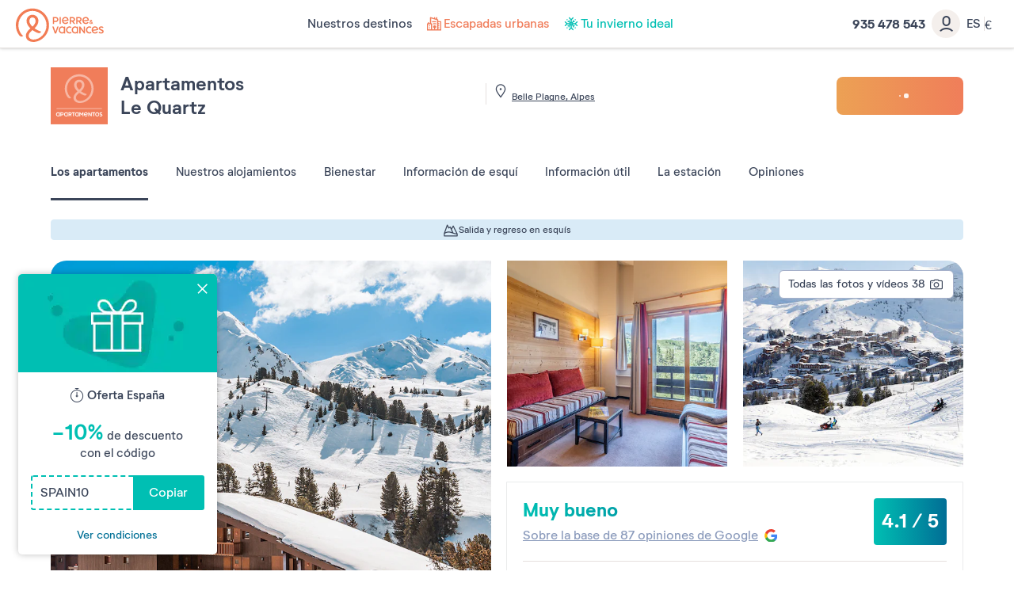

--- FILE ---
content_type: text/html; charset=UTF-8
request_url: https://www.pierreetvacances.com/es-es/fp_BPQ_alquiler-apartamentos-plagne-quartz
body_size: 48385
content:
<!DOCTYPE html><html lang="es"><head><meta charset="utf-8"><meta http-equiv="X-UA-Compatible" content="IE=edge,chrome=1"><meta name="viewport" content="width=device-width,initial-scale=1"><meta name="format-detection" content="telephone=no"><link rel="dns-prefetch" href="ssa.pierreetvacances.com/16.1.0 }}"><link rel="dns-prefetch" href="static.pierreetvacances.com/145.5.0 }}"><link rel="dns-prefetch" href="photo.pierreetvacances.com }}"><link rel="preconnect" href="https://ssa.pierreetvacances.com/16.1.0" crossorigin><link rel="preconnect" href="https://static.pierreetvacances.com/145.5.0" crossorigin><link rel="preconnect" href="https://photo.pierreetvacances.com" crossorigin><link rel="preload" href="https://ssa.pierreetvacances.com/16.1.0/assets/fonts/icons.woff2" as="font" type="font/woff2" crossorigin><link rel="preload" href="https://ssa.pierreetvacances.com/16.1.0/assets/fonts/NeutrifStudio-Regular.woff2" as="font" type="font/woff2" crossorigin><link rel="preload" href="https://ssa.pierreetvacances.com/16.1.0/assets/fonts/NeutrifStudio-Medium.woff2" as="font" type="font/woff2" crossorigin><link rel="preload" href="https://ssa.pierreetvacances.com/16.1.0/assets/fonts/NeutrifStudio-SemiBold.woff2" as="font" type="font/woff2" crossorigin><link rel="preload" href="https://ssa.pierreetvacances.com/16.1.0/assets/fonts/NeutrifStudio-Bold.woff2" as="font" type="font/woff2" crossorigin><link rel="icon" type="image/png" href="https://ssa.pierreetvacances.com/16.1.0/assets/favicon/32x32_favicon-PV.png"><link rel="apple-touch-icon-precomposed" sizes="72x72" href="https://ssa.pierreetvacances.com/16.1.0/assets/favicon/72x72_favicon-PV.png"><link rel="canonical" href="https://www.pierreetvacances.com/es-es/fp_BPQ_alquiler-apartamentos-plagne-quartz" /><title>Alquiler vacaciones en Belle Plagne, esquí | Pierre & Vacances</title><meta name="description" content="Apartamentos Le Quartz, en Belle Plagne. Disfruta del esquí este invierno en los Alpes con Pierre & Vacances. Acceso a las pistas a pie."><meta name="robots" content="index,follow" /><!-- Start VWO Async SmartCode --><script type='text/javascript' id='vwoCode'>
window._vwo_code=window._vwo_code || (function() {
var account_id=591148,
version = 1.5,
settings_tolerance=2000,
library_tolerance=2500,
use_existing_jquery=false,
is_spa=1,
hide_element='body',
hide_element_style = 'opacity:0 !important;filter:alpha(opacity=0) !important;background:none !important',
/* DO NOT EDIT BELOW THIS LINE */
f=false,d=document,vwoCodeEl=d.querySelector('#vwoCode'),code={use_existing_jquery:function(){return use_existing_jquery},library_tolerance:function(){return library_tolerance},hide_element_style:function(){return'{'+hide_element_style+'}'},finish:function(){if(!f){f=true;var e=d.getElementById('_vis_opt_path_hides');if(e)e.parentNode.removeChild(e)}},finished:function(){return f},load:function(e){var t=d.createElement('script');t.fetchPriority='high';t.src=e;t.type='text/javascript';t.innerText;t.onerror=function(){_vwo_code.finish()};d.getElementsByTagName('head')[0].appendChild(t)},getVersion:function(){return version},getMatchedCookies:function(e){var t=[];if(document.cookie){t=document.cookie.match(e)||[]}return t},getCombinationCookie:function(){var e=code.getMatchedCookies(/(?:^|;)\s?(_vis_opt_exp_\d+_combi=[^;$]*)/gi);e=e.map(function(e){try{var t=decodeURIComponent(e);if(!/_vis_opt_exp_\d+_combi=(?:\d+,?)+\s*$/.test(t)){return''}return t}catch(e){return''}});var i=[];e.forEach(function(e){var t=e.match(/([\d,]+)/g);t&&i.push(t.join('-'))});return i.join('|')},init:function(){if(d.URL.indexOf('__vwo_disable__')>-1)return;window.settings_timer=setTimeout(function(){_vwo_code.finish()},settings_tolerance);var e=d.createElement('style'),t=hide_element?hide_element+'{'+hide_element_style+'}':'',i=d.getElementsByTagName('head')[0];e.setAttribute('id','_vis_opt_path_hides');vwoCodeEl&&e.setAttribute('nonce',vwoCodeEl.nonce);e.setAttribute('type','text/css');if(e.styleSheet)e.styleSheet.cssText=t;else e.appendChild(d.createTextNode(t));i.appendChild(e);var n=this.getCombinationCookie();this.load('https://dev.visualwebsiteoptimizer.com/j.php?a='+account_id+'&u='+encodeURIComponent(d.URL)+'&f='+ +is_spa+'&vn='+version+(n?'&c='+n:''));return settings_timer}};window._vwo_settings_timer = code.init();return code;}());
</script><!-- End VWO Async SmartCode --><link rel="stylesheet" type="text/css" href="https://ssa.pierreetvacances.com/16.1.0/assets/stylesheets/icons.css"><link rel="stylesheet" type="text/css" href="https://ssa.pierreetvacances.com/16.1.0/assets/stylesheets/common.css"><link rel="stylesheet" type="text/css" href="https://static.pierreetvacances.com/145.5.0/assets/stylesheets/common.css"><script> window.dataLayer = window.dataLayer || []; window.dataLayerQueue = window.dataLayerQueue || {}; window.dataLayerPageTemplate = 'PEV_PRODUCT'; /*utile pour le tracking 'click', doit toujours être disponible*/  window.dataLayerQueue.script2_1 = { event: 'page_view', page_language: 'es-es', page_shrturl: '/es-es/fp_BPQ_alquiler-apartamentos-plagne-quartz', page_name: 'Alquiler vacaciones en Belle Plagne esqui Pierre Vacances', page_tab: 'tab_pev_residence', page_code: 'PRODUCT', page_template: window.dataLayerPageTemplate, page_type: 'PRODUCT', page_brand: 'Pierre & Vacances', partner_brand: undefined, main_brand: 'Pierre & Vacances', currency: 'EUR', uid: sessionStorage.getItem('emailMd5') != null && sessionStorage.getItem('connected') == 'true' ? sessionStorage.getItem('emailMd5') : null, emailHash: sessionStorage.getItem('emailHash') != null && sessionStorage.getItem('connected') == 'true' ? sessionStorage.getItem('emailHash') : null, brand_site: 'Pierre Vacances', collaboration_type: 'B2C',  }; </script><script> window.dataLayer = window.dataLayer || []; window.dataLayerQueue = window.dataLayerQueue || {}; window.dataLayerQueue.script2_1 = { ...window.dataLayerQueue.script2_1, user_connected: sessionStorage.getItem('connected') && sessionStorage.getItem('connected') === 'true'  ? true : false, commercial_type: 'Fungible', grade: '4.1', reviews: '87', label_product: 'Apartamentos', season: 'WINTER', co: 'Francia', co_id: 'FR', dest_type: 'MONT', de: 'Belle\u0020Plagne', de_id: '23', ge: 'Alpes', ge_id: '1', zt: 'Paradiski', zt_id: '43', stage_name: 'Product page', fp_template: '3' };  dataLayerQueue.script3_1 = { event: 'view_item', page_product_view: 1, event_sub: 'product_detail', ecommerce: { items: [{ item_name: "Le Quartz", item_id: 'BPQ', item_type: 'Apartamento', currency: 'EUR', thematics: 'Accommodation', item_brand: "Pierre & Vacances", item_classification: 'WINTER/ACCOMMODATION/MONT/FR/Alpes', item_grade: '4.1', item_is_accomodation: true, item_partner_flight: 0, index: 0, quantity: 1, item_co: 'Francia', item_co_id: 'FR', item_de: "Belle Plagne", item_de_id: '23', item_ge: "Alpes", item_ge_id: '1', item_zt: "Paradiski", item_zt_id: '43', item_list_name: 'product_displayed', item_has_label: 'true', item_distance: '' }] } };  const displayMarketingGroupingName = '17' === '17' && (typeof 'pv' === 'string') && (['pv', 'pvr', 'pvp'].indexOf('pv') !== -1 ) ? true : false;  if (displayMarketingGroupingName) { dataLayerQueue.script3_1.ecommerce.items[0].item_distance = 'Acceso directo a pistas'; } </script><!-- Google Tag Manager - CALL JS --><script> (function (w, d, s, l, i) { w[l] = w[l] || []; w[l].push({ 'gtm.start': new Date().getTime(), event: 'gtm.js' }); const f = d.getElementsByTagName(s)[0]; const j = d.createElement(s); const dl = l != 'dataLayer' ? `&l=${l}` : ''; j.async = true; j.src = '//www.pierreetvacances.com/metrics-es/o59pgtr3kjfi2z7.js?awl=' + i.replace(/^GTM-/, '') + dl; f.parentNode.insertBefore(j, f); })(window, document, 'script', 'dataLayer', 'GTM-KX2BJW3V'); </script><!-- End Google Tag Manager - CALL JS --><link rel="stylesheet" type="text/css" href="https://static.pierreetvacances.com/145.5.0/assets/stylesheets/critical/critical-product.css"><link rel="preload" href="https://static.pierreetvacances.com/145.5.0/assets/stylesheets/product.css" as="style" onload="this.onload=null;this.rel='stylesheet'">
<script>(window.BOOMR_mq=window.BOOMR_mq||[]).push(["addVar",{"rua.upush":"false","rua.cpush":"false","rua.upre":"false","rua.cpre":"true","rua.uprl":"false","rua.cprl":"false","rua.cprf":"false","rua.trans":"SJ-f9c13a7e-8502-48f3-abe8-19997eff5c6c","rua.cook":"false","rua.ims":"false","rua.ufprl":"false","rua.cfprl":"false","rua.isuxp":"false","rua.texp":"norulematch","rua.ceh":"false","rua.ueh":"false","rua.ieh.st":"0"}]);</script>
                              <script>!function(e){var n="https://s.go-mpulse.net/boomerang/";if("False"=="True")e.BOOMR_config=e.BOOMR_config||{},e.BOOMR_config.PageParams=e.BOOMR_config.PageParams||{},e.BOOMR_config.PageParams.pci=!0,n="https://s2.go-mpulse.net/boomerang/";if(window.BOOMR_API_key="7NYXU-NN6N6-D7KVB-4GAD8-A4BB3",function(){function e(){if(!r){var e=document.createElement("script");e.id="boomr-scr-as",e.src=window.BOOMR.url,e.async=!0,o.appendChild(e),r=!0}}function t(e){r=!0;var n,t,a,i,d=document,O=window;if(window.BOOMR.snippetMethod=e?"if":"i",t=function(e,n){var t=d.createElement("script");t.id=n||"boomr-if-as",t.src=window.BOOMR.url,BOOMR_lstart=(new Date).getTime(),e=e||d.body,e.appendChild(t)},!window.addEventListener&&window.attachEvent&&navigator.userAgent.match(/MSIE [67]\./))return window.BOOMR.snippetMethod="s",void t(o,"boomr-async");a=document.createElement("IFRAME"),a.src="about:blank",a.title="",a.role="presentation",a.loading="eager",i=(a.frameElement||a).style,i.width=0,i.height=0,i.border=0,i.display="none",o.appendChild(a);try{O=a.contentWindow,d=O.document.open()}catch(_){n=document.domain,a.src="javascript:var d=document.open();d.domain='"+n+"';void 0;",O=a.contentWindow,d=O.document.open()}if(n)d._boomrl=function(){this.domain=n,t()},d.write("<bo"+"dy onload='document._boomrl();'>");else if(O._boomrl=function(){t()},O.addEventListener)O.addEventListener("load",O._boomrl,!1);else if(O.attachEvent)O.attachEvent("onload",O._boomrl);d.close()}function a(e){window.BOOMR_onload=e&&e.timeStamp||(new Date).getTime()}if(!window.BOOMR||!window.BOOMR.version&&!window.BOOMR.snippetExecuted){window.BOOMR=window.BOOMR||{},window.BOOMR.snippetStart=(new Date).getTime(),window.BOOMR.snippetExecuted=!0,window.BOOMR.snippetVersion=14,window.BOOMR.url=n+"7NYXU-NN6N6-D7KVB-4GAD8-A4BB3";var i=document.currentScript||document.getElementsByTagName("script")[0],o=i.parentNode,r=!1,d=document.createElement("link");if(d.relList&&"function"==typeof d.relList.supports&&d.relList.supports("preload")&&"as"in d)window.BOOMR.snippetMethod="p",d.href=window.BOOMR.url,d.rel="preload",d.as="script",d.addEventListener("load",e),d.addEventListener("error",function(){t(!0)}),setTimeout(function(){if(!r)t(!0)},3e3),BOOMR_lstart=(new Date).getTime(),o.appendChild(d);else t(!1);if(window.addEventListener)window.addEventListener("load",a,!1);else if(window.attachEvent)window.attachEvent("onload",a)}}(),"".length>0)if(e&&"performance"in e&&e.performance&&"function"==typeof e.performance.setResourceTimingBufferSize)e.performance.setResourceTimingBufferSize();!function(){if(BOOMR=e.BOOMR||{},BOOMR.plugins=BOOMR.plugins||{},!BOOMR.plugins.AK){var n="true"=="true"?1:0,t="",a="aocz4kqxhwsew2lzkjxa-f-a2020ddb3-clientnsv4-s.akamaihd.net",i="false"=="true"?2:1,o={"ak.v":"39","ak.cp":"185234","ak.ai":parseInt("347143",10),"ak.ol":"0","ak.cr":10,"ak.ipv":4,"ak.proto":"h2","ak.rid":"3d0f1cfe","ak.r":47376,"ak.a2":n,"ak.m":"a","ak.n":"essl","ak.bpcip":"3.133.158.0","ak.cport":57622,"ak.gh":"23.200.85.102","ak.quicv":"","ak.tlsv":"tls1.3","ak.0rtt":"","ak.0rtt.ed":"","ak.csrc":"-","ak.acc":"","ak.t":"1769558638","ak.ak":"hOBiQwZUYzCg5VSAfCLimQ==3zUDA0bK4AVgsELmgrLc3rN/UVhY+UT9aOlFltIy5y07VCK71SoaECozjV7RatroOnIt2LCwUEz7CI+91fVHW2mtAZfszEURxAbx6sPGe48Q7Gv210uX60L7R4kBX5C5ERwBiFp7ZqGl4f/uoVT7mQTwdn6iTl6DnkY3OKqGBW4S9jlxRRFPjz7oIdYMcYljm3z7GUNvbhmHV2KxzylwSdsB41W7B2Pf94XjkRKG2U2ZqIfmCk2XlXIU5VzA8sA/Wz0WuDKsSL0v/wqMS11CTb51/1aVj0cvPOGba7DtOCl0NbUyNQgCDfSCXbZ32nqNz/DqDAP/DkVDvmvSpd+LyukJAC6/wMUPO8gqhNuEntdUu7/WH8itKXvuJCibUvd7vf9AHPuntQQOaJ9jQHENWktb5wlVOsV3Dv/zrgPV1Xo=","ak.pv":"149","ak.dpoabenc":"","ak.tf":i};if(""!==t)o["ak.ruds"]=t;var r={i:!1,av:function(n){var t="http.initiator";if(n&&(!n[t]||"spa_hard"===n[t]))o["ak.feo"]=void 0!==e.aFeoApplied?1:0,BOOMR.addVar(o)},rv:function(){var e=["ak.bpcip","ak.cport","ak.cr","ak.csrc","ak.gh","ak.ipv","ak.m","ak.n","ak.ol","ak.proto","ak.quicv","ak.tlsv","ak.0rtt","ak.0rtt.ed","ak.r","ak.acc","ak.t","ak.tf"];BOOMR.removeVar(e)}};BOOMR.plugins.AK={akVars:o,akDNSPreFetchDomain:a,init:function(){if(!r.i){var e=BOOMR.subscribe;e("before_beacon",r.av,null,null),e("onbeacon",r.rv,null,null),r.i=!0}return this},is_complete:function(){return!0}}}}()}(window);</script></head><body class="pageProduct pv-ProductWithEngine legacysearchform product js-pageProduct b2c-univers pev-univers criticals"><a class="link-skipNav u-Visible-desktop js-skipNav" href="#">skipNavLink</a><noscript><iframe src="//www.pierreetvacances.com/metrics-es/ns.html?id=GTM-KX2BJW3V" height="0" width="0" style="display:none;visibility:hidden"></iframe></noscript><header class="mainHeader js-mainHeader "><div class="mainHeader-container js-mainHeader-container"><div class="mainHeader-grid"><div class="mainHeader-burger"><button type="button" class="mainHeader-button mainHeader-button--burger js-mainHeader-burger"><i class="icon icon-close" aria-hidden="true"></i><i class="icon icon-burger" aria-hidden="true"></i></button></div><div class="mainHeader-logo"><a href="https://www.pierreetvacances.com/es-es" class="mainHeader-logoLink" title="Alquiler de apartamentos vacacionales"><svg class="mainHeader-logoPicture" xmlns="http://www.w3.org/2000/svg" viewBox="0 -10 673 270"><style>.st99{fill:#f27c54}</style><path class="st99" d="M127.2 0C57 0 0 57.1 0 127.2c0 28.5 10.3 57.1 25.7 75.8 5.6 6.5 11.7 10.3 17.8 10.3 4.2 0 8.9-1.9 12.6-6.1-22-15.9-36.5-47.7-36.5-80 0-59.9 48.2-108.5 107.6-108.5s107.6 48.6 107.6 108.5c0 58-47.2 108.5-99.1 108.5-22.3 0-37.5-12-37.5-29 0-14 8.4-25.7 29.1-42.9 12.6 9.1 25.9 16.1 37.1 20.4 17.3 6.5 25.7 2.3 28.5-9.4-15.3-4.2-33.8-13-50-24.4 16.9-15.7 29.8-33.9 29.8-56 0-26.7-19.8-46.3-45.5-46.3S82 67.7 82 94.4c0 21.4 12.8 41 29.7 56.7-25.9 22.3-35.1 38.5-35.1 56.9 0 26.8 24.2 45.8 57.5 45.8 55.2 0 119.7-51 119.7-126.7C253.9 57 197.3 0 127.2 0zm-23.7 95.4c0-16.8 9.6-27.1 23.7-27.1s24 10.3 24 27.1c0 15.8-10.3 29.5-24 42.4-14-13-23.7-27.9-23.7-42.4zM334.9 65h9.7v52.4h-9.7zM293.2 102.9h11.1c13.1 0 21.6-7.5 21.6-19.1 0-11.5-8.4-18.9-21.6-18.9h-20.9v52.4h9.7l.1-14.4zm0-28.9h10.7c7.5 0 12.2 3.7 12.2 9.8s-4.7 10-12.2 10h-10.7V74zM421.8 99.7h8.6c3.7 5.9 8.3 11.8 13.7 17.6h10.4c-5-6.4-9.5-12.7-13.4-18.8 7.6-2.4 12.2-8.2 12.2-16.1 0-10.7-8.1-17.4-20.6-17.4h-20.5v52.4h9.7V99.7h-.1zm0-25.7h10.4c6.9 0 11.3 3.2 11.3 8.4s-4.3 8.5-11.3 8.5h-10.4V74zM504.8 117.3c-5-6.4-9.5-12.7-13.4-18.8 7.6-2.4 12.2-8.2 12.2-16.1 0-10.7-8.1-17.4-20.6-17.4h-20.6v52.4h9.7V99.7h8.6c3.7 5.9 8.3 11.8 13.7 17.6h10.4zm-22.3-26.4h-10.4V74.1h10.4c6.9 0 11.3 3.2 11.3 8.4-.1 5.1-4.4 8.4-11.3 8.4zM574.2 117.7c3.3 0 6.2-1.2 8.5-3.3 1.7 1.3 3.1 2.4 4 2.9h6c-.8-.7-3.8-3.1-7.3-6.2.8-1.3 1.5-2.8 2-4.4.8-2.4.8-5.5-2.8-5.8-.4 2.9-1.3 5.3-2.4 7.2-2.1-2.1-4.2-4.3-5.9-6.5 3.6-2.1 7.2-4.3 7.2-8.7 0-4.2-3.3-7.3-8.1-7.3-5.1 0-8.4 3.7-8.4 7.8 0 2.2.9 4.6 2.4 7.1-3 1.9-5.7 4.4-5.7 8.5.2 5.5 5.1 8.7 10.5 8.7zm1.4-27.6c1.8 0 3 1.2 3 3 0 2.2-2.1 3.5-4.7 5-1-1.7-1.6-3.3-1.6-4.7 0-1.9 1.3-3.3 3.3-3.3zm-3.4 14.1c2.1 2.6 4.7 5.1 7.1 7.3-1.4 1-3 1.6-4.6 1.6-2.9 0-5.1-1.7-5.1-4.3 0-2 1-3.3 2.6-4.6zM401.2 106.9l-6.7-5.5c-3.8 5.1-9 7.8-14.8 7.8-8.3 0-14.1-4.6-16-12.4 13.7.4 26.9-1.4 40-5.6V90c0-15.5-10.2-26-24.7-26-15.4 0-25.8 11.8-25.8 27.1 0 16 11.4 27.2 26.5 27.2 9.3 0 17.5-4.5 21.5-11.4zm-22.1-33.8c7.4 0 12.5 4.2 14.3 11.7-7.9 2.5-16.4 3.7-30.1 4.2.8-9.7 6.7-15.9 15.8-15.9zM556.9 106.9l-6.7-5.5c-3.8 5.1-9 7.8-14.8 7.8-8.3 0-14.1-4.6-16-12.4 13.7.4 26.9-1.4 40-5.6V90c0-15.5-10.2-26-24.7-26-15.4 0-25.8 11.8-25.8 27.1 0 16 11.4 27.2 26.5 27.2 9.2 0 17.5-4.5 21.5-11.4zm-22.2-33.8c7.4 0 12.5 4.2 14.3 11.7-7.9 2.5-16.4 3.7-30.1 4.2.8-9.7 6.8-15.9 15.8-15.9zM410.9 180.8c-9.7 0-16.9-7.6-16.9-18.1 0-10.4 7.3-18.1 16.9-18.1 4 0 7.5 1.3 10.4 3.7l4.7-7.6c-4.7-3.4-9.9-5.1-15.7-5.1-15.1 0-26.2 11.5-26.2 27.2 0 15.6 11.1 27.2 26.2 27.2 6.4 0 12.1-2 16.6-5.9l-4.9-7.6c-3 2.8-6.8 4.3-11.1 4.3zM563.2 180.8c-9.7 0-16.9-7.6-16.9-18.1 0-10.4 7.3-18.1 16.9-18.1 4 0 7.5 1.3 10.4 3.7l4.7-7.6c-4.7-3.4-9.9-5.1-15.7-5.1-15.1 0-26.2 11.5-26.2 27.2 0 15.6 11.1 27.2 26.2 27.2 6.4 0 12.1-2 16.6-5.9l-4.9-7.6c-3 2.8-6.8 4.3-11.1 4.3zM368.8 140.8c-4.7-3.6-9.2-5.2-14.8-5.2-15 0-26.1 11.5-26.1 27.2S339.1 190 354 190c5.2 0 9.5-1.4 13.9-4.5l.9 3.6h7.9v-52.4h-5l-2.9 4.1zm-1.7 34.3c-3.2 3.7-7.5 5.7-12.5 5.7-9.7 0-16.8-7.6-16.8-18.1 0-10.4 7.2-18.1 16.8-18.1 5 0 9.4 2.1 12.5 5.8v24.7zM468.3 140.8c-4.7-3.6-9.2-5.2-14.8-5.2-15 0-26.1 11.5-26.1 27.2s11.2 27.2 26.1 27.2c5.2 0 9.5-1.4 13.9-4.5l.9 3.6h7.9v-52.4h-5l-2.9 4.1zm-1.7 34.3c-3.2 3.7-7.5 5.7-12.5 5.7-9.7 0-16.8-7.6-16.8-18.1 0-10.4 7.2-18.1 16.8-18.1 5 0 9.4 2.1 12.5 5.8v24.7zM303.4 177.5l-13.8-41h-11l19.1 52.4h10.9l19.1-52.4h-10.6zM605.5 135.6c-15.4 0-25.8 11.8-25.8 27.1 0 16 11.4 27.2 26.5 27.2 9.2 0 17.4-4.5 21.5-11.4L621 173c-3.8 5.1-9 7.8-14.8 7.8-8.3 0-14.1-4.6-16-12.4 13.7.4 26.9-1.4 40-5.6v-1.2c0-15.5-10.2-26-24.7-26zm-15.8 25c.8-9.7 6.7-15.9 15.8-15.9 7.4 0 12.5 4.2 14.3 11.7-7.9 2.5-16.4 3.7-30.1 4.2zM644.5 150.2c0-2.7 2.6-5.5 9.4-5.5 3.7 0 8.4.9 12.9 4l3.8-8c-4.3-3-10.6-5.1-17-5.1-10.7 0-18.9 5.8-18.9 15.2 0 17.4 27.6 15 27.6 24.2 0 3.1-3.1 5.8-9.7 5.8-4.2 0-9.7-1.1-14.9-5.1l-3.8 8c4.7 3.7 11.7 6.3 19 6.3 11.4 0 19.3-6.3 19.3-15.4 0-17.3-27.7-15.7-27.7-24.4zM519.5 171.1L493 136.5h-7.2v52.4h9.6v-34.5l26.5 34.5h7.1v-52.4h-9.5z"/></svg></a></div><div class="mainHeader-navigation js-mainHeader-navigation"><div class="mainHeader-header"><div class="mainHeader-navigation--logo"><svg class="mainHeader-logoPicture" xmlns="http://www.w3.org/2000/svg" viewBox="0 -10 673 270"><style>.st99{fill:#f27c54}</style><path class="st99" d="M127.2 0C57 0 0 57.1 0 127.2c0 28.5 10.3 57.1 25.7 75.8 5.6 6.5 11.7 10.3 17.8 10.3 4.2 0 8.9-1.9 12.6-6.1-22-15.9-36.5-47.7-36.5-80 0-59.9 48.2-108.5 107.6-108.5s107.6 48.6 107.6 108.5c0 58-47.2 108.5-99.1 108.5-22.3 0-37.5-12-37.5-29 0-14 8.4-25.7 29.1-42.9 12.6 9.1 25.9 16.1 37.1 20.4 17.3 6.5 25.7 2.3 28.5-9.4-15.3-4.2-33.8-13-50-24.4 16.9-15.7 29.8-33.9 29.8-56 0-26.7-19.8-46.3-45.5-46.3S82 67.7 82 94.4c0 21.4 12.8 41 29.7 56.7-25.9 22.3-35.1 38.5-35.1 56.9 0 26.8 24.2 45.8 57.5 45.8 55.2 0 119.7-51 119.7-126.7C253.9 57 197.3 0 127.2 0zm-23.7 95.4c0-16.8 9.6-27.1 23.7-27.1s24 10.3 24 27.1c0 15.8-10.3 29.5-24 42.4-14-13-23.7-27.9-23.7-42.4zM334.9 65h9.7v52.4h-9.7zM293.2 102.9h11.1c13.1 0 21.6-7.5 21.6-19.1 0-11.5-8.4-18.9-21.6-18.9h-20.9v52.4h9.7l.1-14.4zm0-28.9h10.7c7.5 0 12.2 3.7 12.2 9.8s-4.7 10-12.2 10h-10.7V74zM421.8 99.7h8.6c3.7 5.9 8.3 11.8 13.7 17.6h10.4c-5-6.4-9.5-12.7-13.4-18.8 7.6-2.4 12.2-8.2 12.2-16.1 0-10.7-8.1-17.4-20.6-17.4h-20.5v52.4h9.7V99.7h-.1zm0-25.7h10.4c6.9 0 11.3 3.2 11.3 8.4s-4.3 8.5-11.3 8.5h-10.4V74zM504.8 117.3c-5-6.4-9.5-12.7-13.4-18.8 7.6-2.4 12.2-8.2 12.2-16.1 0-10.7-8.1-17.4-20.6-17.4h-20.6v52.4h9.7V99.7h8.6c3.7 5.9 8.3 11.8 13.7 17.6h10.4zm-22.3-26.4h-10.4V74.1h10.4c6.9 0 11.3 3.2 11.3 8.4-.1 5.1-4.4 8.4-11.3 8.4zM574.2 117.7c3.3 0 6.2-1.2 8.5-3.3 1.7 1.3 3.1 2.4 4 2.9h6c-.8-.7-3.8-3.1-7.3-6.2.8-1.3 1.5-2.8 2-4.4.8-2.4.8-5.5-2.8-5.8-.4 2.9-1.3 5.3-2.4 7.2-2.1-2.1-4.2-4.3-5.9-6.5 3.6-2.1 7.2-4.3 7.2-8.7 0-4.2-3.3-7.3-8.1-7.3-5.1 0-8.4 3.7-8.4 7.8 0 2.2.9 4.6 2.4 7.1-3 1.9-5.7 4.4-5.7 8.5.2 5.5 5.1 8.7 10.5 8.7zm1.4-27.6c1.8 0 3 1.2 3 3 0 2.2-2.1 3.5-4.7 5-1-1.7-1.6-3.3-1.6-4.7 0-1.9 1.3-3.3 3.3-3.3zm-3.4 14.1c2.1 2.6 4.7 5.1 7.1 7.3-1.4 1-3 1.6-4.6 1.6-2.9 0-5.1-1.7-5.1-4.3 0-2 1-3.3 2.6-4.6zM401.2 106.9l-6.7-5.5c-3.8 5.1-9 7.8-14.8 7.8-8.3 0-14.1-4.6-16-12.4 13.7.4 26.9-1.4 40-5.6V90c0-15.5-10.2-26-24.7-26-15.4 0-25.8 11.8-25.8 27.1 0 16 11.4 27.2 26.5 27.2 9.3 0 17.5-4.5 21.5-11.4zm-22.1-33.8c7.4 0 12.5 4.2 14.3 11.7-7.9 2.5-16.4 3.7-30.1 4.2.8-9.7 6.7-15.9 15.8-15.9zM556.9 106.9l-6.7-5.5c-3.8 5.1-9 7.8-14.8 7.8-8.3 0-14.1-4.6-16-12.4 13.7.4 26.9-1.4 40-5.6V90c0-15.5-10.2-26-24.7-26-15.4 0-25.8 11.8-25.8 27.1 0 16 11.4 27.2 26.5 27.2 9.2 0 17.5-4.5 21.5-11.4zm-22.2-33.8c7.4 0 12.5 4.2 14.3 11.7-7.9 2.5-16.4 3.7-30.1 4.2.8-9.7 6.8-15.9 15.8-15.9zM410.9 180.8c-9.7 0-16.9-7.6-16.9-18.1 0-10.4 7.3-18.1 16.9-18.1 4 0 7.5 1.3 10.4 3.7l4.7-7.6c-4.7-3.4-9.9-5.1-15.7-5.1-15.1 0-26.2 11.5-26.2 27.2 0 15.6 11.1 27.2 26.2 27.2 6.4 0 12.1-2 16.6-5.9l-4.9-7.6c-3 2.8-6.8 4.3-11.1 4.3zM563.2 180.8c-9.7 0-16.9-7.6-16.9-18.1 0-10.4 7.3-18.1 16.9-18.1 4 0 7.5 1.3 10.4 3.7l4.7-7.6c-4.7-3.4-9.9-5.1-15.7-5.1-15.1 0-26.2 11.5-26.2 27.2 0 15.6 11.1 27.2 26.2 27.2 6.4 0 12.1-2 16.6-5.9l-4.9-7.6c-3 2.8-6.8 4.3-11.1 4.3zM368.8 140.8c-4.7-3.6-9.2-5.2-14.8-5.2-15 0-26.1 11.5-26.1 27.2S339.1 190 354 190c5.2 0 9.5-1.4 13.9-4.5l.9 3.6h7.9v-52.4h-5l-2.9 4.1zm-1.7 34.3c-3.2 3.7-7.5 5.7-12.5 5.7-9.7 0-16.8-7.6-16.8-18.1 0-10.4 7.2-18.1 16.8-18.1 5 0 9.4 2.1 12.5 5.8v24.7zM468.3 140.8c-4.7-3.6-9.2-5.2-14.8-5.2-15 0-26.1 11.5-26.1 27.2s11.2 27.2 26.1 27.2c5.2 0 9.5-1.4 13.9-4.5l.9 3.6h7.9v-52.4h-5l-2.9 4.1zm-1.7 34.3c-3.2 3.7-7.5 5.7-12.5 5.7-9.7 0-16.8-7.6-16.8-18.1 0-10.4 7.2-18.1 16.8-18.1 5 0 9.4 2.1 12.5 5.8v24.7zM303.4 177.5l-13.8-41h-11l19.1 52.4h10.9l19.1-52.4h-10.6zM605.5 135.6c-15.4 0-25.8 11.8-25.8 27.1 0 16 11.4 27.2 26.5 27.2 9.2 0 17.4-4.5 21.5-11.4L621 173c-3.8 5.1-9 7.8-14.8 7.8-8.3 0-14.1-4.6-16-12.4 13.7.4 26.9-1.4 40-5.6v-1.2c0-15.5-10.2-26-24.7-26zm-15.8 25c.8-9.7 6.7-15.9 15.8-15.9 7.4 0 12.5 4.2 14.3 11.7-7.9 2.5-16.4 3.7-30.1 4.2zM644.5 150.2c0-2.7 2.6-5.5 9.4-5.5 3.7 0 8.4.9 12.9 4l3.8-8c-4.3-3-10.6-5.1-17-5.1-10.7 0-18.9 5.8-18.9 15.2 0 17.4 27.6 15 27.6 24.2 0 3.1-3.1 5.8-9.7 5.8-4.2 0-9.7-1.1-14.9-5.1l-3.8 8c4.7 3.7 11.7 6.3 19 6.3 11.4 0 19.3-6.3 19.3-15.4 0-17.3-27.7-15.7-27.7-24.4zM519.5 171.1L493 136.5h-7.2v52.4h9.6v-34.5l26.5 34.5h7.1v-52.4h-9.5z"/></svg></div><div class="mainHeader-navigation--close js-mainHeader-navigation--close"><i class="icon icon-close" aria-hidden="true"></i></div></div><nav class="mainHeader-navList js-Navigation"><div class="mainHeader-button mainHeader-button--nav js-Navigation-link js-Tracking--link" data-layer="DESTINATIONS"  data-tracking='{"c":"nav_bar","a":"main","l":"Nuestros destinos"}'><span class="mainHeader-navLabel">Nuestros destinos</span><span class="mainHeader-navIcon"><i class="icon icon-v2" aria-hidden="true"></i></span></div><a href="https://www.pierreetvacances.com/es-es/escapadas-ciudades_ms" target="_self" class="mainHeader-button mainHeader-button--nav js-Tracking--link" data-layer="TAB_5"  data-tracking='{"li":"1","c":"nav_bar","a":"main","l":"Escapadas urbanas"}'><span class="mainHeader-navLabel abricot"><svg xmlns="http://www.w3.org/2000/svg" width="24" height="24" viewBox="0 0 24 24" fill="none"><path d="M20.0326 8.74079H17.1862V6.99599C17.187 6.84919 17.1408 6.70598 17.0545 6.58725C16.9681 6.46853 16.8461 6.38049 16.7062 6.33599L15.9118 6.09599V3.64559H14.5246V5.68319L13.3246 5.32319V3.64319H11.9542V4.90559L7.69898 3.62879C7.5962 3.59867 7.48783 3.59284 7.38241 3.61177C7.27699 3.6307 7.17742 3.67387 7.09154 3.73787C7.00566 3.80187 6.93583 3.88496 6.88756 3.98056C6.83929 4.07617 6.81389 4.18169 6.81338 4.28879V11.3112H5.61338V10.08H4.24298V11.3184H3.96698C3.69943 11.319 3.44304 11.4258 3.25407 11.6152C3.06511 11.8046 2.95898 12.0612 2.95898 12.3288V20.4H21.0406V9.75119C21.0406 9.48363 20.9345 9.227 20.7455 9.03758C20.5565 8.84816 20.3001 8.74143 20.0326 8.74079ZM8.09738 19.0224H4.33418V12.6888H8.09738V19.0224ZM15.8086 19.0224H13.3318V17.6544C13.7504 17.4935 14.0995 17.1912 14.3185 16.7998C14.5375 16.4085 14.6126 15.9528 14.5308 15.5119C14.4489 15.071 14.2154 14.6726 13.8706 14.3859C13.5257 14.0992 13.0914 13.9422 12.643 13.9422C12.1945 13.9422 11.7602 14.0992 11.4154 14.3859C11.0706 14.6726 10.837 15.071 10.7552 15.5119C10.6734 15.9528 10.7485 16.4085 10.9675 16.7998C11.1865 17.1912 11.5356 17.4935 11.9542 17.6544V19.0224H9.47498V12.3216C9.47435 12.0538 9.36769 11.7972 9.17835 11.6078C8.989 11.4185 8.73236 11.3118 8.46458 11.3112H8.19098V5.21519L15.8086 7.50719V19.0224ZM19.6654 19.0224H17.1862V17.8224H18.4246V16.452H17.1862V15.252H18.4246V13.8816H17.1862V12.6816H18.4246V11.3112H17.1862V10.1112H19.6654V19.0224Z" fill="#3B4559"/><path d="M14.5702 11.3112H10.7158V12.6888H14.5702V11.3112Z" fill="#3B4559"/><path d="M14.5705 8.74078H9.42969V10.1184H14.5705V8.74078Z" fill="#3B4559"/><path d="M6.8616 13.8816H5.5752V15.2592H6.8616V13.8816Z" fill="#3B4559"/><path d="M6.8616 16.452H5.5752V17.8296H6.8616V16.452Z" fill="#3B4559"/></svg>Escapadas urbanas</span></a><a href="https://www.pierreetvacances.com/es-es/ventajas-nuestros-alojamientos_ms" target="_self" class="mainHeader-button mainHeader-button--nav js-Tracking--link" data-layer="TAB_6"  data-tracking='{"li":"1","c":"nav_bar","a":"main","l":"Tu invierno ideal"}'><span class="mainHeader-navLabel bleulagon"><svg xmlns="http://www.w3.org/2000/svg" width="24" height="24" viewBox="0 0 24 24" fill="none"><path d="M9.71193 3.6001L8.76845 4.49285L11.3503 7.22691V10.174C11.2877 10.1966 11.2273 10.2215 11.1677 10.2501L10.0518 9.13416V7.45517H8.75323V8.75372H7.45468V10.0523H9.13367L10.2496 11.1682C10.221 11.2278 10.1961 11.2882 10.1735 11.3508H7.22642L4.49236 8.76894L3.59961 9.71242L6.02171 12.0001L3.59961 14.2878L4.49236 15.2313L7.22642 12.6494H10.3232C10.3333 12.6747 10.3504 12.6954 10.3612 12.7204L9.13367 13.9479H7.45468V15.2465H8.75323V16.545H10.0518V14.866L11.2058 13.7121C11.2538 13.7402 11.2994 13.7726 11.3503 13.7957V16.7733L8.76845 19.5073L9.71193 20.4001L11.9996 17.978L14.2873 20.4001L15.2308 19.5073L12.6489 16.7733V13.7957C12.6999 13.7726 12.7455 13.7402 12.7935 13.7121L13.9474 14.866V16.545H15.246V15.2465H16.5445V13.9479H14.8656L13.638 12.7204C13.6489 12.6954 13.6659 12.6747 13.6761 12.6494H13.9474H16.7728L19.5069 15.2313L20.3996 14.2878L17.9775 12.0001L20.3996 9.71242L19.5069 8.76894L16.7728 11.3508H13.8257C13.8039 11.2902 13.7618 11.2412 13.7344 11.1834L14.8656 10.0523H16.5445V8.75372H15.246V7.45517H13.9474V9.13416L12.8188 10.2628C12.7611 10.2349 12.7096 10.1962 12.6489 10.174V7.22691L15.2308 4.49285L14.2873 3.6001L11.9996 6.0222L9.71193 3.6001ZM6.15613 6.15662V7.45517H7.45468V6.15662H6.15613ZM16.5445 6.15662V7.45517H17.8431V6.15662H16.5445ZM11.9996 11.3508C12.3651 11.3508 12.6489 11.6346 12.6489 12.0001C12.6489 12.3656 12.3651 12.6494 11.9996 12.6494C11.6341 12.6494 11.3503 12.3656 11.3503 12.0001C11.3503 11.6346 11.6341 11.3508 11.9996 11.3508ZM6.15613 16.545V17.8436H7.45468V16.545H6.15613ZM16.5445 16.545V17.8436H17.8431V16.545H16.5445Z" fill="#3B4559"/></svg>Tu invierno ideal</span></a></nav><div class="mainHeader-navList mainHeader-navList--mobile"><button type="button" class="mainHeader-button mainHeader-button--nav mainHeader-button--Language js-Navigation-link" data-layer="MARKET"><span class="mainHeader-navLabel">Modificar el idioma / divisa</span><span class="mainHeader-market"><span class="mainHeader-marketLanguage">ES</span><span class="mainHeader-marketCurrency js-mainHeader-Currency">&euro;</span><span class="mainHeader-navIcon"><i class="icon icon-v2" aria-hidden="true"></i></span></span></button><a href="tel:900901355" class="u-Hidden-mobile mainHeader-button mainHeader-button--nav"><span class="mainHeader-call"><b>935 478 543</b><br /><span class="u-Font-Size--11px">Lun-vie: 9h-20h<br />s&aacute;b:&nbsp;</span><span style="font-size: 11px;">9h-19h</span></span><span class="mainHeader-navIcon"><i class="icon icon-telephone" aria-hidden="true"></i></span></a><a href="/es-es/contact_ms" target="_self" class="mainHeader-button mainHeader-button--nav mainHeader-button--contact"><span class="mainHeader-navIcon"><i class="icon icon-question" aria-hidden="true"></i></span><span class="mainHeader-navLabel">Ver todos nuestros contactos</span></a></div></div><div class="mainHeader-cmds js-mainHeader-cmds"><a class="mainHeader-button mainHeader-button--search" href="https://www.pierreetvacances.com/es-es/search" title="Buscar un destino"><i class="icon icon-search" aria-hidden="true"></i></a><button type="button" class="mainHeader-button mainHeader-button--callMobile js-Navigation-callMobile js-Navigation-link" data-layer="CALL"><i class="icon icon-close" aria-hidden="true"></i><i class="icon icon-telephone" aria-hidden="true"></i></button><button type="button" class="mainHeader-button mainHeader-button--accountMobile js-Navigation-accountMobile js-Navigation-link" data-layer="ACCOUNT"><i class="icon icon-close" aria-hidden="true"></i><i class="icon icon-user" aria-hidden="true"></i></button><button type="button" class="mainHeader-button mainHeader-button--call js-Navigation-link" data-layer="CONTACT"><span class="mainHeader-call"><span class="mainHeader-callPhone">935 478 543</span><span class="mainHeader-callPrice"></span></span></button><button type="button" class="mainHeader-button mainHeader-button--account js-Navigation-link js-Navigation-account" data-layer="ACCOUNT"><i class="icon icon-user" aria-hidden="true"></i></button><button type="button" class="mainHeader-button mainHeader-button--market js-Navigation-link" data-layer="MARKET"><span class="mainHeader-market"><span class="mainHeader-marketLanguage">ES</span><span class="mainHeader-marketCurrency js-mainHeader-Currency">&euro;</span></span></button></div></div><div class="mainHeader-overlay"></div></div><div class="headerLayer js-headerLayer"><div class="headerLayer-header"><button type="button" class="headerLayer-button headerLayer-buttonBack js-headerLayer-close"><i class="icon icon-arrowRight-v2" aria-hidden="true"></i></button><div class="mainHeader-navigation--logo"><svg class="mainHeader-logoPicture" xmlns="http://www.w3.org/2000/svg" viewBox="0 -10 673 270"><style>.st99{fill:#f27c54}</style><path class="st99" d="M127.2 0C57 0 0 57.1 0 127.2c0 28.5 10.3 57.1 25.7 75.8 5.6 6.5 11.7 10.3 17.8 10.3 4.2 0 8.9-1.9 12.6-6.1-22-15.9-36.5-47.7-36.5-80 0-59.9 48.2-108.5 107.6-108.5s107.6 48.6 107.6 108.5c0 58-47.2 108.5-99.1 108.5-22.3 0-37.5-12-37.5-29 0-14 8.4-25.7 29.1-42.9 12.6 9.1 25.9 16.1 37.1 20.4 17.3 6.5 25.7 2.3 28.5-9.4-15.3-4.2-33.8-13-50-24.4 16.9-15.7 29.8-33.9 29.8-56 0-26.7-19.8-46.3-45.5-46.3S82 67.7 82 94.4c0 21.4 12.8 41 29.7 56.7-25.9 22.3-35.1 38.5-35.1 56.9 0 26.8 24.2 45.8 57.5 45.8 55.2 0 119.7-51 119.7-126.7C253.9 57 197.3 0 127.2 0zm-23.7 95.4c0-16.8 9.6-27.1 23.7-27.1s24 10.3 24 27.1c0 15.8-10.3 29.5-24 42.4-14-13-23.7-27.9-23.7-42.4zM334.9 65h9.7v52.4h-9.7zM293.2 102.9h11.1c13.1 0 21.6-7.5 21.6-19.1 0-11.5-8.4-18.9-21.6-18.9h-20.9v52.4h9.7l.1-14.4zm0-28.9h10.7c7.5 0 12.2 3.7 12.2 9.8s-4.7 10-12.2 10h-10.7V74zM421.8 99.7h8.6c3.7 5.9 8.3 11.8 13.7 17.6h10.4c-5-6.4-9.5-12.7-13.4-18.8 7.6-2.4 12.2-8.2 12.2-16.1 0-10.7-8.1-17.4-20.6-17.4h-20.5v52.4h9.7V99.7h-.1zm0-25.7h10.4c6.9 0 11.3 3.2 11.3 8.4s-4.3 8.5-11.3 8.5h-10.4V74zM504.8 117.3c-5-6.4-9.5-12.7-13.4-18.8 7.6-2.4 12.2-8.2 12.2-16.1 0-10.7-8.1-17.4-20.6-17.4h-20.6v52.4h9.7V99.7h8.6c3.7 5.9 8.3 11.8 13.7 17.6h10.4zm-22.3-26.4h-10.4V74.1h10.4c6.9 0 11.3 3.2 11.3 8.4-.1 5.1-4.4 8.4-11.3 8.4zM574.2 117.7c3.3 0 6.2-1.2 8.5-3.3 1.7 1.3 3.1 2.4 4 2.9h6c-.8-.7-3.8-3.1-7.3-6.2.8-1.3 1.5-2.8 2-4.4.8-2.4.8-5.5-2.8-5.8-.4 2.9-1.3 5.3-2.4 7.2-2.1-2.1-4.2-4.3-5.9-6.5 3.6-2.1 7.2-4.3 7.2-8.7 0-4.2-3.3-7.3-8.1-7.3-5.1 0-8.4 3.7-8.4 7.8 0 2.2.9 4.6 2.4 7.1-3 1.9-5.7 4.4-5.7 8.5.2 5.5 5.1 8.7 10.5 8.7zm1.4-27.6c1.8 0 3 1.2 3 3 0 2.2-2.1 3.5-4.7 5-1-1.7-1.6-3.3-1.6-4.7 0-1.9 1.3-3.3 3.3-3.3zm-3.4 14.1c2.1 2.6 4.7 5.1 7.1 7.3-1.4 1-3 1.6-4.6 1.6-2.9 0-5.1-1.7-5.1-4.3 0-2 1-3.3 2.6-4.6zM401.2 106.9l-6.7-5.5c-3.8 5.1-9 7.8-14.8 7.8-8.3 0-14.1-4.6-16-12.4 13.7.4 26.9-1.4 40-5.6V90c0-15.5-10.2-26-24.7-26-15.4 0-25.8 11.8-25.8 27.1 0 16 11.4 27.2 26.5 27.2 9.3 0 17.5-4.5 21.5-11.4zm-22.1-33.8c7.4 0 12.5 4.2 14.3 11.7-7.9 2.5-16.4 3.7-30.1 4.2.8-9.7 6.7-15.9 15.8-15.9zM556.9 106.9l-6.7-5.5c-3.8 5.1-9 7.8-14.8 7.8-8.3 0-14.1-4.6-16-12.4 13.7.4 26.9-1.4 40-5.6V90c0-15.5-10.2-26-24.7-26-15.4 0-25.8 11.8-25.8 27.1 0 16 11.4 27.2 26.5 27.2 9.2 0 17.5-4.5 21.5-11.4zm-22.2-33.8c7.4 0 12.5 4.2 14.3 11.7-7.9 2.5-16.4 3.7-30.1 4.2.8-9.7 6.8-15.9 15.8-15.9zM410.9 180.8c-9.7 0-16.9-7.6-16.9-18.1 0-10.4 7.3-18.1 16.9-18.1 4 0 7.5 1.3 10.4 3.7l4.7-7.6c-4.7-3.4-9.9-5.1-15.7-5.1-15.1 0-26.2 11.5-26.2 27.2 0 15.6 11.1 27.2 26.2 27.2 6.4 0 12.1-2 16.6-5.9l-4.9-7.6c-3 2.8-6.8 4.3-11.1 4.3zM563.2 180.8c-9.7 0-16.9-7.6-16.9-18.1 0-10.4 7.3-18.1 16.9-18.1 4 0 7.5 1.3 10.4 3.7l4.7-7.6c-4.7-3.4-9.9-5.1-15.7-5.1-15.1 0-26.2 11.5-26.2 27.2 0 15.6 11.1 27.2 26.2 27.2 6.4 0 12.1-2 16.6-5.9l-4.9-7.6c-3 2.8-6.8 4.3-11.1 4.3zM368.8 140.8c-4.7-3.6-9.2-5.2-14.8-5.2-15 0-26.1 11.5-26.1 27.2S339.1 190 354 190c5.2 0 9.5-1.4 13.9-4.5l.9 3.6h7.9v-52.4h-5l-2.9 4.1zm-1.7 34.3c-3.2 3.7-7.5 5.7-12.5 5.7-9.7 0-16.8-7.6-16.8-18.1 0-10.4 7.2-18.1 16.8-18.1 5 0 9.4 2.1 12.5 5.8v24.7zM468.3 140.8c-4.7-3.6-9.2-5.2-14.8-5.2-15 0-26.1 11.5-26.1 27.2s11.2 27.2 26.1 27.2c5.2 0 9.5-1.4 13.9-4.5l.9 3.6h7.9v-52.4h-5l-2.9 4.1zm-1.7 34.3c-3.2 3.7-7.5 5.7-12.5 5.7-9.7 0-16.8-7.6-16.8-18.1 0-10.4 7.2-18.1 16.8-18.1 5 0 9.4 2.1 12.5 5.8v24.7zM303.4 177.5l-13.8-41h-11l19.1 52.4h10.9l19.1-52.4h-10.6zM605.5 135.6c-15.4 0-25.8 11.8-25.8 27.1 0 16 11.4 27.2 26.5 27.2 9.2 0 17.4-4.5 21.5-11.4L621 173c-3.8 5.1-9 7.8-14.8 7.8-8.3 0-14.1-4.6-16-12.4 13.7.4 26.9-1.4 40-5.6v-1.2c0-15.5-10.2-26-24.7-26zm-15.8 25c.8-9.7 6.7-15.9 15.8-15.9 7.4 0 12.5 4.2 14.3 11.7-7.9 2.5-16.4 3.7-30.1 4.2zM644.5 150.2c0-2.7 2.6-5.5 9.4-5.5 3.7 0 8.4.9 12.9 4l3.8-8c-4.3-3-10.6-5.1-17-5.1-10.7 0-18.9 5.8-18.9 15.2 0 17.4 27.6 15 27.6 24.2 0 3.1-3.1 5.8-9.7 5.8-4.2 0-9.7-1.1-14.9-5.1l-3.8 8c4.7 3.7 11.7 6.3 19 6.3 11.4 0 19.3-6.3 19.3-15.4 0-17.3-27.7-15.7-27.7-24.4zM519.5 171.1L493 136.5h-7.2v52.4h9.6v-34.5l26.5 34.5h7.1v-52.4h-9.5z"/></svg></div><div class="mainHeader-navigation--close js-headerLayer-close"><i class="icon icon-close" aria-hidden="true"></i></div></div><div class="headerLayer-wrapper"><div class="headerLayer-button headerLayer-buttonClose js-headerLayer-close"><i class="icon icon-clear" aria-hidden="true"></i></div><div class="headerLayer-container js-headerLayer-container"><div class="headerLayer-layer layerMenu js-headerLayer-layer" data-layer="DESTINATIONS"><div class="layerMenu layerMenu-destinationsMenu"><div class="layerMenu-titleReminder">Nuestros destinos :</div><div class="layerMenu-tabs u-Hidden-mobile u-Hidden-tablet"><div class="layerMenu-tab layerMenu-tab--active js-layerMenu-tab js-Tracking--link" data-tab="tab0"  data-tracking='{"c":"nav_bar","a":"secondary","l":"Nuestros destinos | Esc\u00e1pate al mar"}'>Escápate al mar</div><div class="layerMenu-tab js-layerMenu-tab js-Tracking--link" data-tab="tab1"  data-tracking='{"c":"nav_bar","a":"secondary","l":"Nuestros destinos | Hoteles & Ciudades"}'>Hoteles &amp; Ciudades</div><div class="layerMenu-tab js-layerMenu-tab js-Tracking--link" data-tab="tab2"  data-tracking='{"c":"nav_bar","a":"secondary","l":"Nuestros destinos | A tope en la monta\u00f1a"}'>A tope en la montaña</div><div class="layerMenu-tab js-layerMenu-tab js-Tracking--link" data-tab="tab3"  data-tracking='{"c":"nav_bar","a":"secondary","l":"Nuestros destinos | Francia, Italia, Portugal"}'>Francia, Italia, Portugal</div></div><div class="layerMenu-destinationsBlock u-Hidden-mobile u-Hidden-tablet"><div class="layerMenu-destinations"><div class="layerMenu-withTabs layerMenu-destination layerMenu-destination--3cols layerMenu-withTabs--active" data-tab="tab0"><div class="layerMenu-item layerMenu-item--list"><div class="layerMenu-itemContent layerMenu-itemContent--hasHover"><a title="Tus favoritos" href="https://www.pierreetvacances.com/es-es/alquiler-vacacional-mar_ms" target="_self" class="layerMenu-itemLinkInformations"><div class="layerMenu-itemPictureHolder"><div class="layerMenu-itemPictureContainer"><picture><source data-srcset="https://photo.pierreetvacances.com/header/500x220/BVL152676500x220px.jpg" media="(min-width: 768px)" ><img class="lazy layerMenu-itemPicture" data-src="https://photo.pierreetvacances.com/header/500x220/BVL152676500x220px.jpg" alt=""></picture></div></div><div class="layerMenu-itemTitle"><span class="layerMenu-itemLabel">Tus favoritos</span><span class="layerMenu-itemSubLabel"></span></div></a><div class="layerMenu-itemDescription"><ul class="layerMenu-itemList"><li class="layerMenu-itemListItem"><a href="https://www.pierreetvacances.com/es-es/fp_BVL_alquiler-apartamentos-bonmont-bonavista" title="Bonavista de Bonmont" target="_self" class="layerMenu-itemListLink js-NavigationItem-linkButton">Bonavista de Bonmont</a></li><li class="layerMenu-itemListItem"><a href="https://www.pierreetvacances.com/es-es/fp_ETT_alquiler-apartamentos-apartamentos-estartit-playa" title="Estartit Playa" target="_self" class="layerMenu-itemListLink js-NavigationItem-linkButton">Estartit Playa</a></li><li class="layerMenu-itemListItem"><a href="https://www.pierreetvacances.com/es-es/de_alquiler-vacaciones-menorca" title="Menorca" target="_self" class="layerMenu-itemListLink js-NavigationItem-linkButton">Menorca</a></li><li class="layerMenu-itemListItem"><a href="https://www.pierreetvacances.com/es-es/de_alquiler-vacaciones-empuriabrava" title="Empuriabrava" target="_self" class="layerMenu-itemListLink js-NavigationItem-linkButton">Empuriabrava</a></li></ul><a  href="https://www.pierreetvacances.com/es-es/alquiler-vacacional-mar_ms" title="Todos los destinos" target="_self" class="layerMenu-itemListLink layerMenu-itemListLink--highlight js-NavigationItem-linkButton"><span>Todos los destinos</span><span class="layerMenu-itemIcon"><i class="icon icon-v2" aria-hidden="true"></i></span></a></div></div></div><div class="layerMenu-item layerMenu-item--list"><div class="layerMenu-itemContent layerMenu-itemContent--hasHover"><a title="España" href="https://www.pierreetvacances.com/es-es/co_alquiler-vacaciones-espana" target="_self" class="layerMenu-itemLinkInformations"><div class="layerMenu-itemPictureHolder"><div class="layerMenu-itemPictureContainer"><picture><source data-srcset="https://photo.pierreetvacances.com/header/500x220/NATG173038500x220px.jpg" media="(min-width: 768px)" ><img class="lazy layerMenu-itemPicture" data-src="https://photo.pierreetvacances.com/header/500x220/NATG173038500x220px.jpg" alt=""></picture></div></div><div class="layerMenu-itemTitle"><span class="layerMenu-itemLabel">España</span><span class="layerMenu-itemSubLabel"></span></div></a><div class="layerMenu-itemDescription"><ul class="layerMenu-itemList"><li class="layerMenu-itemListItem"><a href="https://www.pierreetvacances.com/es-es/zt_alquiler-vacaciones-costa-brava" title="Costa Brava" target="_self" class="layerMenu-itemListLink js-NavigationItem-linkButton">Costa Brava</a></li><li class="layerMenu-itemListItem"><a href="https://www.pierreetvacances.com/es-es/zt_alquiler-vacaciones-costa-dorada" title="Costa Dorada" target="_self" class="layerMenu-itemListLink js-NavigationItem-linkButton">Costa Dorada</a></li><li class="layerMenu-itemListItem"><a href="https://www.pierreetvacances.com/es-es/zt_alquiler-vacaciones-costa-blanca" title="Costa Blanca" target="_self" class="layerMenu-itemListLink js-NavigationItem-linkButton">Costa Blanca</a></li><li class="layerMenu-itemListItem"><a href="https://www.pierreetvacances.com/es-es/zt_alquiler-vacaciones-costa-del-sol" title="Costa del Sol" target="_self" class="layerMenu-itemListLink js-NavigationItem-linkButton">Costa del Sol</a></li><li class="layerMenu-itemListItem"><a href="https://www.pierreetvacances.com/es-es/zt_alquiler-vacaciones-costa-de-almeria" title="Costa de Almería" target="_self" class="layerMenu-itemListLink js-NavigationItem-linkButton">Costa de Almería</a></li></ul><a  href="https://www.pierreetvacances.com/es-es/co_alquiler-vacaciones-espana" title="Todos los destinos" target="_self" class="layerMenu-itemListLink layerMenu-itemListLink--highlight js-NavigationItem-linkButton"><span>Todos los destinos</span><span class="layerMenu-itemIcon"><i class="icon icon-v2" aria-hidden="true"></i></span></a></div></div></div><div class="layerMenu-item layerMenu-item--list"><div class="layerMenu-itemContent layerMenu-itemContent--hasHover"><a title="Islas" href="https://www.pierreetvacances.com/es-es/descuento-residentes-islas_ms" target="_self" class="layerMenu-itemLinkInformations"><div class="layerMenu-itemPictureHolder"><div class="layerMenu-itemPictureContainer"><picture><source data-srcset="https://photo.pierreetvacances.com/header/500x220/NATG173348500x220px.jpg" media="(min-width: 768px)" ><img class="lazy layerMenu-itemPicture" data-src="https://photo.pierreetvacances.com/header/500x220/NATG173348500x220px.jpg" alt=""></picture></div></div><div class="layerMenu-itemTitle"><span class="layerMenu-itemLabel">Islas</span><span class="layerMenu-itemSubLabel"></span></div></a><div class="layerMenu-itemDescription"><ul class="layerMenu-itemList"><li class="layerMenu-itemListItem"><a href="https://www.pierreetvacances.com/es-es/de_alquiler-vacaciones-menorca" title="Menorca" target="_self" class="layerMenu-itemListLink js-NavigationItem-linkButton">Menorca</a></li><li class="layerMenu-itemListItem"><a href="https://www.pierreetvacances.com/es-es/zt_alquiler-vacaciones-mallorca" title="Mallorca" target="_self" class="layerMenu-itemListLink js-NavigationItem-linkButton">Mallorca</a></li><li class="layerMenu-itemListItem"><a href="https://www.pierreetvacances.com/es-es/de_alquiler-vacaciones-gran-canaria" title="Gran Canaria" target="_self" class="layerMenu-itemListLink js-NavigationItem-linkButton">Gran Canaria</a></li></ul><a  href="https://www.pierreetvacances.com/es-es/descuento-residentes-islas_ms" title="Todos los destinos" target="_self" class="layerMenu-itemListLink layerMenu-itemListLink--highlight js-NavigationItem-linkButton"><span>Todos los destinos</span><span class="layerMenu-itemIcon"><i class="icon icon-v2" aria-hidden="true"></i></span></a></div></div></div></div><div class="layerMenu-withTabs layerMenu-destination layerMenu-destination--3cols" data-tab="tab1"><div class="layerMenu-item layerMenu-item--list"><div class="layerMenu-itemContent layerMenu-itemContent--hasHover"><a title="Tus favoritos" href="https://www.pierreetvacances.com/es-es/escapadas-ciudades_ms" target="_self" class="layerMenu-itemLinkInformations"><div class="layerMenu-itemPictureHolder"><div class="layerMenu-itemPictureContainer"><picture><source data-srcset="https://photo.pierreetvacances.com/header/500x220/GRA164144500x220px.jpg" media="(min-width: 768px)" ><img class="lazy layerMenu-itemPicture" data-src="https://photo.pierreetvacances.com/header/500x220/GRA164144500x220px.jpg" alt=""></picture></div></div><div class="layerMenu-itemTitle"><span class="layerMenu-itemLabel">Tus favoritos</span><span class="layerMenu-itemSubLabel"></span></div></a><div class="layerMenu-itemDescription"><ul class="layerMenu-itemList"><li class="layerMenu-itemListItem"><a href="https://www.pierreetvacances.com/es-es/fp_TNH_alquiler-habitaciones-hotel-puerto-de-la-luz" title="Hotel Puerto de la Luz" target="_self" class="layerMenu-itemListLink js-NavigationItem-linkButton">Hotel Puerto de la Luz</a></li><li class="layerMenu-itemListItem"><a href="https://www.pierreetvacances.com/es-es/fp_GRA_alquiler-habitaciones-hotel-granada" title="Hotel Granada" target="_self" class="layerMenu-itemListLink js-NavigationItem-linkButton">Hotel Granada</a></li><li class="layerMenu-itemListItem"><a href="https://www.pierreetvacances.com/es-es/fp_GGH_alquiler-habitaciones-hotel-port-salins" title="Hotel Port Salins" target="_self" class="layerMenu-itemListLink js-NavigationItem-linkButton">Hotel Port Salins</a></li><li class="layerMenu-itemListItem"><a href="https://www.pierreetvacances.com/es-es/fp_NEL_alquiler-habitaciones-hotel-menorca-binibeca-adults-recommended" title="Hotel Menorca Binibeca" target="_self" class="layerMenu-itemListLink js-NavigationItem-linkButton">Hotel Menorca Binibeca</a></li><li class="layerMenu-itemListItem"><a href="https://www.pierreetvacances.com/es-es/fp_ONE_alquiler-habitacion-hotel-starc" title="Hotel Starc" target="_self" class="layerMenu-itemListLink js-NavigationItem-linkButton">Hotel Starc</a></li></ul><a  href="https://www.pierreetvacances.com/es-es/escapadas-ciudades_ms" title="Todos los destinos" target="_self" class="layerMenu-itemListLink layerMenu-itemListLink--highlight js-NavigationItem-linkButton"><span>Todos los destinos</span><span class="layerMenu-itemIcon"><i class="icon icon-v2" aria-hidden="true"></i></span></a></div></div></div><div class="layerMenu-item layerMenu-item--list"><div class="layerMenu-itemContent layerMenu-itemContent--hasHover"><a title="Hoteles" href="https://www.pierreetvacances.com/es-es/hoteles_ms" target="_self" class="layerMenu-itemLinkInformations"><div class="layerMenu-itemPictureHolder"><div class="layerMenu-itemPictureContainer"><picture><source data-srcset="https://photo.pierreetvacances.com/header/500x220/BHH144775500x220px.jpg" media="(min-width: 768px)" ><img class="lazy layerMenu-itemPicture" data-src="https://photo.pierreetvacances.com/header/500x220/BHH144775500x220px.jpg" alt=""></picture></div></div><div class="layerMenu-itemTitle"><span class="layerMenu-itemLabel">Hoteles</span><span class="layerMenu-itemSubLabel"></span></div></a><div class="layerMenu-itemDescription"><ul class="layerMenu-itemList"><li class="layerMenu-itemListItem"><a href="https://www.pierreetvacances.com/es-es/fp_BHH_alquiler-habitacion-hotel-bahia-calpe" title="Hotel Bahía Calpe" target="_self" class="layerMenu-itemListLink js-NavigationItem-linkButton">Hotel Bahía Calpe</a></li><li class="layerMenu-itemListItem"><a href="https://www.pierreetvacances.com/es-es/fp_VYH_alquiler-habitaciones-hotel-monterrey-roses" title="Hotel Monterrey Roses" target="_self" class="layerMenu-itemListLink js-NavigationItem-linkButton">Hotel Monterrey Roses</a></li><li class="layerMenu-itemListItem"><a href="https://www.pierreetvacances.com/es-es/fp_EBS_alquiler-habitaciones-hotel-lloret-santa-rosa" title="Hotel Lloret Santa Rosa" target="_self" class="layerMenu-itemListLink js-NavigationItem-linkButton">Hotel Lloret Santa Rosa</a></li><li class="layerMenu-itemListItem"><a href="https://www.pierreetvacances.com/es-es/fp_EBH_alquiler-habitaciones-hotel-horitzo" title="Hotel Horitzó" target="_self" class="layerMenu-itemListLink js-NavigationItem-linkButton">Hotel Horitzó</a></li><li class="layerMenu-itemListItem"><a href="https://www.pierreetvacances.com/es-es/fp_ERH_alquiler-habitaciones-hotel-costa-malaga-adults-recommended" title="Hotel Costa Málaga" target="_self" class="layerMenu-itemListLink js-NavigationItem-linkButton">Hotel Costa Málaga</a></li></ul><a  href="https://www.pierreetvacances.com/es-es/hoteles_ms" title="Todos los destinos" target="_self" class="layerMenu-itemListLink layerMenu-itemListLink--highlight js-NavigationItem-linkButton"><span>Todos los destinos</span><span class="layerMenu-itemIcon"><i class="icon icon-v2" aria-hidden="true"></i></span></a></div></div></div><div class="layerMenu-item layerMenu-item--list"><div class="layerMenu-itemContent layerMenu-itemContent--hasHover"><a title="Ciudades" href="https://www.pierreetvacances.com/es-es/alquileres-vacaciones-ciudad_ms" target="_self" class="layerMenu-itemLinkInformations"><div class="layerMenu-itemPictureHolder"><div class="layerMenu-itemPictureContainer"><picture><source data-srcset="https://photo.pierreetvacances.com/header/500x220/Barre_Navigation_500x220_NATG162575.jpg" media="(min-width: 768px)" ><img class="lazy layerMenu-itemPicture" data-src="https://photo.pierreetvacances.com/header/500x220/Barre_Navigation_500x220_NATG162575.jpg" alt=""></picture></div></div><div class="layerMenu-itemTitle"><span class="layerMenu-itemLabel">Ciudades</span><span class="layerMenu-itemSubLabel"></span></div></a><div class="layerMenu-itemDescription"><ul class="layerMenu-itemList"><li class="layerMenu-itemListItem"><a href="https://www.pierreetvacances.com/es-es/de_alquiler-vacaciones-sevilla" title="Sevilla" target="_self" class="layerMenu-itemListLink js-NavigationItem-linkButton">Sevilla</a></li><li class="layerMenu-itemListItem"><a href="https://www.pierreetvacances.com/es-es/de_alquiler-vacaciones-granada" title="Granada" target="_self" class="layerMenu-itemListLink js-NavigationItem-linkButton">Granada</a></li><li class="layerMenu-itemListItem"><a href="https://www.pierreetvacances.com/es-es/de_alquiler-vacaciones-figueres" title="Figueres" target="_self" class="layerMenu-itemListLink js-NavigationItem-linkButton">Figueres</a></li><li class="layerMenu-itemListItem"><a href="https://www.pierreetvacances.com/es-es/de_alquiler-vacaciones-madrid" title="Madrid" target="_self" class="layerMenu-itemListLink js-NavigationItem-linkButton">Madrid</a></li><li class="layerMenu-itemListItem"><a href="https://www.pierreetvacances.com/es-es/de_alquiler-vacaciones-barcelona" title="Barcelona" target="_self" class="layerMenu-itemListLink js-NavigationItem-linkButton">Barcelona</a></li></ul><a  href="https://www.pierreetvacances.com/es-es/alquileres-vacaciones-ciudad_ms" title="Todos los destinos" target="_self" class="layerMenu-itemListLink layerMenu-itemListLink--highlight js-NavigationItem-linkButton"><span>Todos los destinos</span><span class="layerMenu-itemIcon"><i class="icon icon-v2" aria-hidden="true"></i></span></a></div></div></div></div><div class="layerMenu-withTabs layerMenu-destination layerMenu-destination--3cols" data-tab="tab2"><div class="layerMenu-item layerMenu-item--list"><div class="layerMenu-itemContent layerMenu-itemContent--hasHover"><a title="Tus favoritos" href="https://www.pierreetvacances.com/es-es/alquiler-vacacional-montana_ms" target="_self" class="layerMenu-itemLinkInformations"><div class="layerMenu-itemPictureHolder"><div class="layerMenu-itemPictureContainer"><picture><source data-srcset="https://photo.pierreetvacances.com/header/500x220/Barre_Navigation_500x220_PVG149675.jpg" media="(min-width: 768px)" ><img class="lazy layerMenu-itemPicture" data-src="https://photo.pierreetvacances.com/header/500x220/Barre_Navigation_500x220_PVG149675.jpg" alt=""></picture></div></div><div class="layerMenu-itemTitle"><span class="layerMenu-itemLabel">Tus favoritos</span><span class="layerMenu-itemSubLabel"></span></div></a><div class="layerMenu-itemDescription"><ul class="layerMenu-itemList"><li class="layerMenu-itemListItem"><a href="https://www.pierreetvacances.com/es-es/fp_ONE_alquiler-habitacion-hotel-starc" title="Hotel Starc" target="_self" class="layerMenu-itemListLink js-NavigationItem-linkButton">Hotel Starc</a></li><li class="layerMenu-itemListItem"><a href="https://www.pierreetvacances.com/es-es/fp_ONC_alquiler-apartamentos-apartamentos-pas-de-la-casa-princesa" title="Pas de la Casa Princesa" target="_self" class="layerMenu-itemListLink js-NavigationItem-linkButton">Pas de la Casa Princesa</a></li><li class="layerMenu-itemListItem"><a href="https://www.pierreetvacances.com/es-es/fp_ONB_alquiler-apartamentos-apartamentos-andorra-bordes-d-envalira" title="Bordes d&#039;Envalira" target="_self" class="layerMenu-itemListLink js-NavigationItem-linkButton">Bordes d&#039;Envalira</a></li><li class="layerMenu-itemListItem"><a href="https://www.pierreetvacances.com/es-es/fp_ONT_alquiler-apartamentos-apartamentos-andorra-el-tarter" title="El Tarter" target="_self" class="layerMenu-itemListLink js-NavigationItem-linkButton">El Tarter</a></li><li class="layerMenu-itemListItem"><a href="https://www.pierreetvacances.com/es-es/fp_AWL_alquiler-apartamentos-arc-1950-village" title="Arc 1950 Le Village" target="_self" class="layerMenu-itemListLink js-NavigationItem-linkButton">Arc 1950 Le Village</a></li></ul><a  href="https://www.pierreetvacances.com/es-es/alquiler-vacacional-montana_ms" title="Todos los destinos" target="_self" class="layerMenu-itemListLink layerMenu-itemListLink--highlight js-NavigationItem-linkButton"><span>Todos los destinos</span><span class="layerMenu-itemIcon"><i class="icon icon-v2" aria-hidden="true"></i></span></a></div></div></div><div class="layerMenu-item layerMenu-item--list"><div class="layerMenu-itemContent layerMenu-itemContent--hasHover"><a title="Andorra" href="https://www.pierreetvacances.com/es-es/de_alquiler-vacaciones-andorra" target="_self" class="layerMenu-itemLinkInformations"><div class="layerMenu-itemPictureHolder"><div class="layerMenu-itemPictureContainer"><picture><source data-srcset="https://photo.pierreetvacances.com/header/500x220/Barre_Navigation_500x220_NATG152828.jpg" media="(min-width: 768px)" ><img class="lazy layerMenu-itemPicture" data-src="https://photo.pierreetvacances.com/header/500x220/Barre_Navigation_500x220_NATG152828.jpg" alt=""></picture></div></div><div class="layerMenu-itemTitle"><span class="layerMenu-itemLabel">Andorra</span><span class="layerMenu-itemSubLabel"></span></div></a><div class="layerMenu-itemDescription"><ul class="layerMenu-itemList"><li class="layerMenu-itemListItem"><a href="https://www.pierreetvacances.com/es-es/fp_ONC_alquiler-apartamentos-apartamentos-pas-de-la-casa-princesa" title="Pas de la Casa Princesa" target="_self" class="layerMenu-itemListLink js-NavigationItem-linkButton">Pas de la Casa Princesa</a></li><li class="layerMenu-itemListItem"><a href="https://www.pierreetvacances.com/es-es/fp_ONB_alquiler-apartamentos-apartamentos-andorra-bordes-d-envalira" title="Bordes d&#039;Envalira" target="_self" class="layerMenu-itemListLink js-NavigationItem-linkButton">Bordes d&#039;Envalira</a></li><li class="layerMenu-itemListItem"><a href="https://www.pierreetvacances.com/es-es/fp_ONT_alquiler-apartamentos-apartamentos-andorra-el-tarter" title="Andorra El Tarter" target="_self" class="layerMenu-itemListLink js-NavigationItem-linkButton">Andorra El Tarter</a></li></ul><a  href="https://www.pierreetvacances.com/es-es/de_alquiler-vacaciones-andorra" title="Todos los destinos" target="_self" class="layerMenu-itemListLink layerMenu-itemListLink--highlight js-NavigationItem-linkButton"><span>Todos los destinos</span><span class="layerMenu-itemIcon"><i class="icon icon-v2" aria-hidden="true"></i></span></a></div></div></div><div class="layerMenu-item layerMenu-item--list"><div class="layerMenu-itemContent layerMenu-itemContent--hasHover"><a title="Alpes" href="https://www.pierreetvacances.com/es-es/ge_alquiler-vacaciones-alpes" target="_self" class="layerMenu-itemLinkInformations"><div class="layerMenu-itemPictureHolder"><div class="layerMenu-itemPictureContainer"><picture><source data-srcset="https://photo.pierreetvacances.com/header/500x220/Barre_Navigation_500x220_NATG144867.jpg" media="(min-width: 768px)" ><img class="lazy layerMenu-itemPicture" data-src="https://photo.pierreetvacances.com/header/500x220/Barre_Navigation_500x220_NATG144867.jpg" alt=""></picture></div></div><div class="layerMenu-itemTitle"><span class="layerMenu-itemLabel">Alpes</span><span class="layerMenu-itemSubLabel"></span></div></a><div class="layerMenu-itemDescription"><ul class="layerMenu-itemList"><li class="layerMenu-itemListItem"><a href="https://www.pierreetvacances.com/es-es/zt_alquiler-vacaciones-avoriaz-y-les-portes-du-soleil" title="Avoriaz" target="_self" class="layerMenu-itemListLink js-NavigationItem-linkButton">Avoriaz</a></li><li class="layerMenu-itemListItem"><a href="https://www.pierreetvacances.com/es-es/zt_alquiler-vacaciones-chamonix-mont-blanc" title="Chamonix" target="_self" class="layerMenu-itemListLink js-NavigationItem-linkButton">Chamonix</a></li><li class="layerMenu-itemListItem"><a href="https://www.pierreetvacances.com/es-es/zt_alquiler-vacaciones-paradiski" title="Paradiski" target="_self" class="layerMenu-itemListLink js-NavigationItem-linkButton">Paradiski</a></li><li class="layerMenu-itemListItem"><a href="https://www.pierreetvacances.com/es-es/zt_alquiler-vacaciones-grand-massif" title="Grand Massif" target="_self" class="layerMenu-itemListLink js-NavigationItem-linkButton">Grand Massif</a></li><li class="layerMenu-itemListItem"><a href="https://www.pierreetvacances.com/es-es/zt_alquiler-vacaciones-trois-vallees" title="Trois Vallées" target="_self" class="layerMenu-itemListLink js-NavigationItem-linkButton">Trois Vallées</a></li></ul><a  href="https://www.pierreetvacances.com/es-es/ge_alquiler-vacaciones-alpes" title="Todos los destinos" target="_self" class="layerMenu-itemListLink layerMenu-itemListLink--highlight js-NavigationItem-linkButton"><span>Todos los destinos</span><span class="layerMenu-itemIcon"><i class="icon icon-v2" aria-hidden="true"></i></span></a></div></div></div></div><div class="layerMenu-withTabs layerMenu-destination layerMenu-destination--3cols" data-tab="tab3"><div class="layerMenu-item layerMenu-item--list"><div class="layerMenu-itemContent layerMenu-itemContent--hasHover"><a title="Francia" href="https://www.pierreetvacances.com/es-es/co_alquiler-vacaciones-francia" target="_self" class="layerMenu-itemLinkInformations"><div class="layerMenu-itemPictureHolder"><div class="layerMenu-itemPictureContainer"><picture><source data-srcset="https://photo.pierreetvacances.com/header/500x220/CEL176564500x220px.jpg" media="(min-width: 768px)" ><img class="lazy layerMenu-itemPicture" data-src="https://photo.pierreetvacances.com/header/500x220/CEL176564500x220px.jpg" alt=""></picture></div></div><div class="layerMenu-itemTitle"><span class="layerMenu-itemLabel">Francia</span><span class="layerMenu-itemSubLabel"></span></div></a><div class="layerMenu-itemDescription"><ul class="layerMenu-itemList"><li class="layerMenu-itemListItem"><a href="https://www.pierreetvacances.com/es-es/zt_alquiler-vacaciones-var-costa-azul" title="Costa Azul" target="_self" class="layerMenu-itemListLink js-NavigationItem-linkButton">Costa Azul</a></li><li class="layerMenu-itemListItem"><a href="https://www.pierreetvacances.com/es-es/ge_alquiler-vacaciones-suroeste" title="Suroeste" target="_self" class="layerMenu-itemListLink js-NavigationItem-linkButton">Suroeste</a></li><li class="layerMenu-itemListItem"><a href="https://www.pierreetvacances.com/es-es/ge_alquiler-vacaciones-bretana" title="Bretaña" target="_self" class="layerMenu-itemListLink js-NavigationItem-linkButton">Bretaña</a></li><li class="layerMenu-itemListItem"><a href="https://www.pierreetvacances.com/es-es/ge_alquiler-vacaciones-normandia" title="Normandía" target="_self" class="layerMenu-itemListLink js-NavigationItem-linkButton">Normandía</a></li><li class="layerMenu-itemListItem"><a href="https://www.pierreetvacances.com/es-es/ge_alquiler-vacaciones-corcega" title="Córsega" target="_self" class="layerMenu-itemListLink js-NavigationItem-linkButton">Córsega</a></li></ul><a  href="https://www.pierreetvacances.com/es-es/co_alquiler-vacaciones-francia" title="Todos los destinos" target="_self" class="layerMenu-itemListLink layerMenu-itemListLink--highlight js-NavigationItem-linkButton"><span>Todos los destinos</span><span class="layerMenu-itemIcon"><i class="icon icon-v2" aria-hidden="true"></i></span></a></div></div></div><div class="layerMenu-item layerMenu-item--list"><div class="layerMenu-itemContent layerMenu-itemContent--hasHover"><a title="Italia" href="https://www.pierreetvacances.com/es-es/co_alquiler-vacaciones-italia" target="_self" class="layerMenu-itemLinkInformations"><div class="layerMenu-itemPictureHolder"><div class="layerMenu-itemPictureContainer"><picture><source data-srcset="https://photo.pierreetvacances.com/header/500x220/Barre_Navigation_500x220_NATG173891.jpg" media="(min-width: 768px)" ><img class="lazy layerMenu-itemPicture" data-src="https://photo.pierreetvacances.com/header/500x220/Barre_Navigation_500x220_NATG173891.jpg" alt=""></picture></div></div><div class="layerMenu-itemTitle"><span class="layerMenu-itemLabel">Italia</span><span class="layerMenu-itemSubLabel"></span></div></a><div class="layerMenu-itemDescription"><ul class="layerMenu-itemList"><li class="layerMenu-itemListItem"><a href="https://www.pierreetvacances.com/es-es/ge_alquiler-vacaciones-cerdena" title="Cerdeña" target="_self" class="layerMenu-itemListLink js-NavigationItem-linkButton">Cerdeña</a></li><li class="layerMenu-itemListItem"><a href="https://www.pierreetvacances.com/es-es/ge_alquiler-vacaciones-toscana" title="Toscana" target="_self" class="layerMenu-itemListLink js-NavigationItem-linkButton">Toscana</a></li><li class="layerMenu-itemListItem"><a href="https://www.pierreetvacances.com/es-es/ge_alquiler-vacaciones-ligurie" title="Liguria" target="_self" class="layerMenu-itemListLink js-NavigationItem-linkButton">Liguria</a></li></ul><a  href="https://www.pierreetvacances.com/es-es/co_alquiler-vacaciones-italia" title="Todos los destinos" target="_self" class="layerMenu-itemListLink layerMenu-itemListLink--highlight js-NavigationItem-linkButton"><span>Todos los destinos</span><span class="layerMenu-itemIcon"><i class="icon icon-v2" aria-hidden="true"></i></span></a></div></div></div><div class="layerMenu-item layerMenu-item--list"><div class="layerMenu-itemContent layerMenu-itemContent--hasHover"><a title="Portugal" href="https://www.pierreetvacances.com/es-es/co_alquiler-vacaciones-portugal" target="_self" class="layerMenu-itemLinkInformations"><div class="layerMenu-itemPictureHolder"><div class="layerMenu-itemPictureContainer"><picture><source data-srcset="https://photo.pierreetvacances.com/header/500x220/Barre_Navigation_500x220_NATG121958.jpg" media="(min-width: 768px)" ><img class="lazy layerMenu-itemPicture" data-src="https://photo.pierreetvacances.com/header/500x220/Barre_Navigation_500x220_NATG121958.jpg" alt=""></picture></div></div><div class="layerMenu-itemTitle"><span class="layerMenu-itemLabel">Portugal</span><span class="layerMenu-itemSubLabel"></span></div></a><div class="layerMenu-itemDescription"><ul class="layerMenu-itemList"><li class="layerMenu-itemListItem"><a href="https://www.pierreetvacances.com/es-es/ge_alquiler-vacaciones-lisboa" title="Lisboa" target="_self" class="layerMenu-itemListLink js-NavigationItem-linkButton">Lisboa</a></li><li class="layerMenu-itemListItem"><a href="https://www.pierreetvacances.com/es-es/ge_alquiler-vacaciones-algarve" title="Algarve" target="_self" class="layerMenu-itemListLink js-NavigationItem-linkButton">Algarve</a></li><li class="layerMenu-itemListItem"><a href="https://www.pierreetvacances.com/es-es/ge_alquiler-vacaciones-madere" title="Madeira" target="_self" class="layerMenu-itemListLink js-NavigationItem-linkButton">Madeira</a></li></ul><a  href="https://www.pierreetvacances.com/es-es/co_alquiler-vacaciones-portugal" title="Todos los destinos" target="_self" class="layerMenu-itemListLink layerMenu-itemListLink--highlight js-NavigationItem-linkButton"><span>Todos los destinos</span><span class="layerMenu-itemIcon"><i class="icon icon-v2" aria-hidden="true"></i></span></a></div></div></div></div></div></div><div class="layerMenu-container u-Hidden-desktop"><div class="layerMenu-item"><div class="layerMenu-title js-layerMenu--title open"><span>Escápate al mar</span><i class="icon icon-v2 u-Hidden-desktop" aria-hidden="true"></i></div><div class="layerMenu-content"><div class="layerMenu-itemContent layerMenu-itemContent--hasHover"><a title="Tus favoritos" href="https://www.pierreetvacances.com/es-es/alquiler-vacacional-mar_ms" target="_self" class="layerMenu-itemLinkInformations"><div class="layerMenu-itemPictureHolder"><div class="layerMenu-itemPictureContainer"><picture><source data-srcset="https://photo.pierreetvacances.com/header/500x220/BVL152676500x220px.jpg" media="(min-width: 768px)" ><img class="lazy layerMenu-itemPicture" data-src="https://photo.pierreetvacances.com/header/500x220/BVL152676500x220px.jpg" alt=""></picture></div></div><div class="layerMenu-itemTitle"><span class="layerMenu-itemLabel">Tus favoritos</span><span class="layerMenu-itemSubLabel"></span></div></a><div class="layerMenu-itemDescription"><ul class="layerMenu-itemList"><li class="layerMenu-itemListItem"><a href="https://www.pierreetvacances.com/es-es/fp_BVL_alquiler-apartamentos-bonmont-bonavista" title="Bonavista de Bonmont" target="_self" class="layerMenu-itemListLink js-NavigationItem-linkButton">Bonavista de Bonmont</a></li><li class="layerMenu-itemListItem"><a href="https://www.pierreetvacances.com/es-es/fp_ETT_alquiler-apartamentos-apartamentos-estartit-playa" title="Estartit Playa" target="_self" class="layerMenu-itemListLink js-NavigationItem-linkButton">Estartit Playa</a></li><li class="layerMenu-itemListItem"><a href="https://www.pierreetvacances.com/es-es/de_alquiler-vacaciones-menorca" title="Menorca" target="_self" class="layerMenu-itemListLink js-NavigationItem-linkButton">Menorca</a></li><li class="layerMenu-itemListItem"><a href="https://www.pierreetvacances.com/es-es/de_alquiler-vacaciones-empuriabrava" title="Empuriabrava" target="_self" class="layerMenu-itemListLink js-NavigationItem-linkButton">Empuriabrava</a></li></ul><a  href="https://www.pierreetvacances.com/es-es/alquiler-vacacional-mar_ms" title="Todos los destinos" target="_self" class="layerMenu-itemListLink layerMenu-itemListLink--highlight js-NavigationItem-linkButton"><span>Todos los destinos</span><span class="layerMenu-itemIcon"><i class="icon icon-v2" aria-hidden="true"></i></span></a></div></div><div class="layerMenu-itemContent layerMenu-itemContent--hasHover"><a title="España" href="https://www.pierreetvacances.com/es-es/co_alquiler-vacaciones-espana" target="_self" class="layerMenu-itemLinkInformations"><div class="layerMenu-itemPictureHolder"><div class="layerMenu-itemPictureContainer"><picture><source data-srcset="https://photo.pierreetvacances.com/header/500x220/NATG173038500x220px.jpg" media="(min-width: 768px)" ><img class="lazy layerMenu-itemPicture" data-src="https://photo.pierreetvacances.com/header/500x220/NATG173038500x220px.jpg" alt=""></picture></div></div><div class="layerMenu-itemTitle"><span class="layerMenu-itemLabel">España</span><span class="layerMenu-itemSubLabel"></span></div></a><div class="layerMenu-itemDescription"><ul class="layerMenu-itemList"><li class="layerMenu-itemListItem"><a href="https://www.pierreetvacances.com/es-es/zt_alquiler-vacaciones-costa-brava" title="Costa Brava" target="_self" class="layerMenu-itemListLink js-NavigationItem-linkButton">Costa Brava</a></li><li class="layerMenu-itemListItem"><a href="https://www.pierreetvacances.com/es-es/zt_alquiler-vacaciones-costa-dorada" title="Costa Dorada" target="_self" class="layerMenu-itemListLink js-NavigationItem-linkButton">Costa Dorada</a></li><li class="layerMenu-itemListItem"><a href="https://www.pierreetvacances.com/es-es/zt_alquiler-vacaciones-costa-blanca" title="Costa Blanca" target="_self" class="layerMenu-itemListLink js-NavigationItem-linkButton">Costa Blanca</a></li><li class="layerMenu-itemListItem"><a href="https://www.pierreetvacances.com/es-es/zt_alquiler-vacaciones-costa-del-sol" title="Costa del Sol" target="_self" class="layerMenu-itemListLink js-NavigationItem-linkButton">Costa del Sol</a></li><li class="layerMenu-itemListItem"><a href="https://www.pierreetvacances.com/es-es/zt_alquiler-vacaciones-costa-de-almeria" title="Costa de Almería" target="_self" class="layerMenu-itemListLink js-NavigationItem-linkButton">Costa de Almería</a></li></ul><a  href="https://www.pierreetvacances.com/es-es/co_alquiler-vacaciones-espana" title="Todos los destinos" target="_self" class="layerMenu-itemListLink layerMenu-itemListLink--highlight js-NavigationItem-linkButton"><span>Todos los destinos</span><span class="layerMenu-itemIcon"><i class="icon icon-v2" aria-hidden="true"></i></span></a></div></div><div class="layerMenu-itemContent layerMenu-itemContent--hasHover"><a title="Islas" href="https://www.pierreetvacances.com/es-es/descuento-residentes-islas_ms" target="_self" class="layerMenu-itemLinkInformations"><div class="layerMenu-itemPictureHolder"><div class="layerMenu-itemPictureContainer"><picture><source data-srcset="https://photo.pierreetvacances.com/header/500x220/NATG173348500x220px.jpg" media="(min-width: 768px)" ><img class="lazy layerMenu-itemPicture" data-src="https://photo.pierreetvacances.com/header/500x220/NATG173348500x220px.jpg" alt=""></picture></div></div><div class="layerMenu-itemTitle"><span class="layerMenu-itemLabel">Islas</span><span class="layerMenu-itemSubLabel"></span></div></a><div class="layerMenu-itemDescription"><ul class="layerMenu-itemList"><li class="layerMenu-itemListItem"><a href="https://www.pierreetvacances.com/es-es/de_alquiler-vacaciones-menorca" title="Menorca" target="_self" class="layerMenu-itemListLink js-NavigationItem-linkButton">Menorca</a></li><li class="layerMenu-itemListItem"><a href="https://www.pierreetvacances.com/es-es/zt_alquiler-vacaciones-mallorca" title="Mallorca" target="_self" class="layerMenu-itemListLink js-NavigationItem-linkButton">Mallorca</a></li><li class="layerMenu-itemListItem"><a href="https://www.pierreetvacances.com/es-es/de_alquiler-vacaciones-gran-canaria" title="Gran Canaria" target="_self" class="layerMenu-itemListLink js-NavigationItem-linkButton">Gran Canaria</a></li></ul><a  href="https://www.pierreetvacances.com/es-es/descuento-residentes-islas_ms" title="Todos los destinos" target="_self" class="layerMenu-itemListLink layerMenu-itemListLink--highlight js-NavigationItem-linkButton"><span>Todos los destinos</span><span class="layerMenu-itemIcon"><i class="icon icon-v2" aria-hidden="true"></i></span></a></div></div></div></div><div class="layerMenu-item"><div class="layerMenu-title js-layerMenu--title"><span>Hoteles &amp; Ciudades</span><i class="icon icon-v2 u-Hidden-desktop" aria-hidden="true"></i></div><div class="layerMenu-content"><div class="layerMenu-itemContent layerMenu-itemContent--hasHover"><a title="Tus favoritos" href="https://www.pierreetvacances.com/es-es/escapadas-ciudades_ms" target="_self" class="layerMenu-itemLinkInformations"><div class="layerMenu-itemPictureHolder"><div class="layerMenu-itemPictureContainer"><picture><source data-srcset="https://photo.pierreetvacances.com/header/500x220/GRA164144500x220px.jpg" media="(min-width: 768px)" ><img class="lazy layerMenu-itemPicture" data-src="https://photo.pierreetvacances.com/header/500x220/GRA164144500x220px.jpg" alt=""></picture></div></div><div class="layerMenu-itemTitle"><span class="layerMenu-itemLabel">Tus favoritos</span><span class="layerMenu-itemSubLabel"></span></div></a><div class="layerMenu-itemDescription"><ul class="layerMenu-itemList"><li class="layerMenu-itemListItem"><a href="https://www.pierreetvacances.com/es-es/fp_TNH_alquiler-habitaciones-hotel-puerto-de-la-luz" title="Hotel Puerto de la Luz" target="_self" class="layerMenu-itemListLink js-NavigationItem-linkButton">Hotel Puerto de la Luz</a></li><li class="layerMenu-itemListItem"><a href="https://www.pierreetvacances.com/es-es/fp_GRA_alquiler-habitaciones-hotel-granada" title="Hotel Granada" target="_self" class="layerMenu-itemListLink js-NavigationItem-linkButton">Hotel Granada</a></li><li class="layerMenu-itemListItem"><a href="https://www.pierreetvacances.com/es-es/fp_GGH_alquiler-habitaciones-hotel-port-salins" title="Hotel Port Salins" target="_self" class="layerMenu-itemListLink js-NavigationItem-linkButton">Hotel Port Salins</a></li><li class="layerMenu-itemListItem"><a href="https://www.pierreetvacances.com/es-es/fp_NEL_alquiler-habitaciones-hotel-menorca-binibeca-adults-recommended" title="Hotel Menorca Binibeca" target="_self" class="layerMenu-itemListLink js-NavigationItem-linkButton">Hotel Menorca Binibeca</a></li><li class="layerMenu-itemListItem"><a href="https://www.pierreetvacances.com/es-es/fp_ONE_alquiler-habitacion-hotel-starc" title="Hotel Starc" target="_self" class="layerMenu-itemListLink js-NavigationItem-linkButton">Hotel Starc</a></li></ul><a  href="https://www.pierreetvacances.com/es-es/escapadas-ciudades_ms" title="Todos los destinos" target="_self" class="layerMenu-itemListLink layerMenu-itemListLink--highlight js-NavigationItem-linkButton"><span>Todos los destinos</span><span class="layerMenu-itemIcon"><i class="icon icon-v2" aria-hidden="true"></i></span></a></div></div><div class="layerMenu-itemContent layerMenu-itemContent--hasHover"><a title="Hoteles" href="https://www.pierreetvacances.com/es-es/hoteles_ms" target="_self" class="layerMenu-itemLinkInformations"><div class="layerMenu-itemPictureHolder"><div class="layerMenu-itemPictureContainer"><picture><source data-srcset="https://photo.pierreetvacances.com/header/500x220/BHH144775500x220px.jpg" media="(min-width: 768px)" ><img class="lazy layerMenu-itemPicture" data-src="https://photo.pierreetvacances.com/header/500x220/BHH144775500x220px.jpg" alt=""></picture></div></div><div class="layerMenu-itemTitle"><span class="layerMenu-itemLabel">Hoteles</span><span class="layerMenu-itemSubLabel"></span></div></a><div class="layerMenu-itemDescription"><ul class="layerMenu-itemList"><li class="layerMenu-itemListItem"><a href="https://www.pierreetvacances.com/es-es/fp_BHH_alquiler-habitacion-hotel-bahia-calpe" title="Hotel Bahía Calpe" target="_self" class="layerMenu-itemListLink js-NavigationItem-linkButton">Hotel Bahía Calpe</a></li><li class="layerMenu-itemListItem"><a href="https://www.pierreetvacances.com/es-es/fp_VYH_alquiler-habitaciones-hotel-monterrey-roses" title="Hotel Monterrey Roses" target="_self" class="layerMenu-itemListLink js-NavigationItem-linkButton">Hotel Monterrey Roses</a></li><li class="layerMenu-itemListItem"><a href="https://www.pierreetvacances.com/es-es/fp_EBS_alquiler-habitaciones-hotel-lloret-santa-rosa" title="Hotel Lloret Santa Rosa" target="_self" class="layerMenu-itemListLink js-NavigationItem-linkButton">Hotel Lloret Santa Rosa</a></li><li class="layerMenu-itemListItem"><a href="https://www.pierreetvacances.com/es-es/fp_EBH_alquiler-habitaciones-hotel-horitzo" title="Hotel Horitzó" target="_self" class="layerMenu-itemListLink js-NavigationItem-linkButton">Hotel Horitzó</a></li><li class="layerMenu-itemListItem"><a href="https://www.pierreetvacances.com/es-es/fp_ERH_alquiler-habitaciones-hotel-costa-malaga-adults-recommended" title="Hotel Costa Málaga" target="_self" class="layerMenu-itemListLink js-NavigationItem-linkButton">Hotel Costa Málaga</a></li></ul><a  href="https://www.pierreetvacances.com/es-es/hoteles_ms" title="Todos los destinos" target="_self" class="layerMenu-itemListLink layerMenu-itemListLink--highlight js-NavigationItem-linkButton"><span>Todos los destinos</span><span class="layerMenu-itemIcon"><i class="icon icon-v2" aria-hidden="true"></i></span></a></div></div><div class="layerMenu-itemContent layerMenu-itemContent--hasHover"><a title="Ciudades" href="https://www.pierreetvacances.com/es-es/alquileres-vacaciones-ciudad_ms" target="_self" class="layerMenu-itemLinkInformations"><div class="layerMenu-itemPictureHolder"><div class="layerMenu-itemPictureContainer"><picture><source data-srcset="https://photo.pierreetvacances.com/header/500x220/Barre_Navigation_500x220_NATG162575.jpg" media="(min-width: 768px)" ><img class="lazy layerMenu-itemPicture" data-src="https://photo.pierreetvacances.com/header/500x220/Barre_Navigation_500x220_NATG162575.jpg" alt=""></picture></div></div><div class="layerMenu-itemTitle"><span class="layerMenu-itemLabel">Ciudades</span><span class="layerMenu-itemSubLabel"></span></div></a><div class="layerMenu-itemDescription"><ul class="layerMenu-itemList"><li class="layerMenu-itemListItem"><a href="https://www.pierreetvacances.com/es-es/de_alquiler-vacaciones-sevilla" title="Sevilla" target="_self" class="layerMenu-itemListLink js-NavigationItem-linkButton">Sevilla</a></li><li class="layerMenu-itemListItem"><a href="https://www.pierreetvacances.com/es-es/de_alquiler-vacaciones-granada" title="Granada" target="_self" class="layerMenu-itemListLink js-NavigationItem-linkButton">Granada</a></li><li class="layerMenu-itemListItem"><a href="https://www.pierreetvacances.com/es-es/de_alquiler-vacaciones-figueres" title="Figueres" target="_self" class="layerMenu-itemListLink js-NavigationItem-linkButton">Figueres</a></li><li class="layerMenu-itemListItem"><a href="https://www.pierreetvacances.com/es-es/de_alquiler-vacaciones-madrid" title="Madrid" target="_self" class="layerMenu-itemListLink js-NavigationItem-linkButton">Madrid</a></li><li class="layerMenu-itemListItem"><a href="https://www.pierreetvacances.com/es-es/de_alquiler-vacaciones-barcelona" title="Barcelona" target="_self" class="layerMenu-itemListLink js-NavigationItem-linkButton">Barcelona</a></li></ul><a  href="https://www.pierreetvacances.com/es-es/alquileres-vacaciones-ciudad_ms" title="Todos los destinos" target="_self" class="layerMenu-itemListLink layerMenu-itemListLink--highlight js-NavigationItem-linkButton"><span>Todos los destinos</span><span class="layerMenu-itemIcon"><i class="icon icon-v2" aria-hidden="true"></i></span></a></div></div></div></div><div class="layerMenu-item"><div class="layerMenu-title js-layerMenu--title"><span>A tope en la montaña</span><i class="icon icon-v2 u-Hidden-desktop" aria-hidden="true"></i></div><div class="layerMenu-content"><div class="layerMenu-itemContent layerMenu-itemContent--hasHover"><a title="Tus favoritos" href="https://www.pierreetvacances.com/es-es/alquiler-vacacional-montana_ms" target="_self" class="layerMenu-itemLinkInformations"><div class="layerMenu-itemPictureHolder"><div class="layerMenu-itemPictureContainer"><picture><source data-srcset="https://photo.pierreetvacances.com/header/500x220/Barre_Navigation_500x220_PVG149675.jpg" media="(min-width: 768px)" ><img class="lazy layerMenu-itemPicture" data-src="https://photo.pierreetvacances.com/header/500x220/Barre_Navigation_500x220_PVG149675.jpg" alt=""></picture></div></div><div class="layerMenu-itemTitle"><span class="layerMenu-itemLabel">Tus favoritos</span><span class="layerMenu-itemSubLabel"></span></div></a><div class="layerMenu-itemDescription"><ul class="layerMenu-itemList"><li class="layerMenu-itemListItem"><a href="https://www.pierreetvacances.com/es-es/fp_ONE_alquiler-habitacion-hotel-starc" title="Hotel Starc" target="_self" class="layerMenu-itemListLink js-NavigationItem-linkButton">Hotel Starc</a></li><li class="layerMenu-itemListItem"><a href="https://www.pierreetvacances.com/es-es/fp_ONC_alquiler-apartamentos-apartamentos-pas-de-la-casa-princesa" title="Pas de la Casa Princesa" target="_self" class="layerMenu-itemListLink js-NavigationItem-linkButton">Pas de la Casa Princesa</a></li><li class="layerMenu-itemListItem"><a href="https://www.pierreetvacances.com/es-es/fp_ONB_alquiler-apartamentos-apartamentos-andorra-bordes-d-envalira" title="Bordes d&#039;Envalira" target="_self" class="layerMenu-itemListLink js-NavigationItem-linkButton">Bordes d&#039;Envalira</a></li><li class="layerMenu-itemListItem"><a href="https://www.pierreetvacances.com/es-es/fp_ONT_alquiler-apartamentos-apartamentos-andorra-el-tarter" title="El Tarter" target="_self" class="layerMenu-itemListLink js-NavigationItem-linkButton">El Tarter</a></li><li class="layerMenu-itemListItem"><a href="https://www.pierreetvacances.com/es-es/fp_AWL_alquiler-apartamentos-arc-1950-village" title="Arc 1950 Le Village" target="_self" class="layerMenu-itemListLink js-NavigationItem-linkButton">Arc 1950 Le Village</a></li></ul><a  href="https://www.pierreetvacances.com/es-es/alquiler-vacacional-montana_ms" title="Todos los destinos" target="_self" class="layerMenu-itemListLink layerMenu-itemListLink--highlight js-NavigationItem-linkButton"><span>Todos los destinos</span><span class="layerMenu-itemIcon"><i class="icon icon-v2" aria-hidden="true"></i></span></a></div></div><div class="layerMenu-itemContent layerMenu-itemContent--hasHover"><a title="Andorra" href="https://www.pierreetvacances.com/es-es/de_alquiler-vacaciones-andorra" target="_self" class="layerMenu-itemLinkInformations"><div class="layerMenu-itemPictureHolder"><div class="layerMenu-itemPictureContainer"><picture><source data-srcset="https://photo.pierreetvacances.com/header/500x220/Barre_Navigation_500x220_NATG152828.jpg" media="(min-width: 768px)" ><img class="lazy layerMenu-itemPicture" data-src="https://photo.pierreetvacances.com/header/500x220/Barre_Navigation_500x220_NATG152828.jpg" alt=""></picture></div></div><div class="layerMenu-itemTitle"><span class="layerMenu-itemLabel">Andorra</span><span class="layerMenu-itemSubLabel"></span></div></a><div class="layerMenu-itemDescription"><ul class="layerMenu-itemList"><li class="layerMenu-itemListItem"><a href="https://www.pierreetvacances.com/es-es/fp_ONC_alquiler-apartamentos-apartamentos-pas-de-la-casa-princesa" title="Pas de la Casa Princesa" target="_self" class="layerMenu-itemListLink js-NavigationItem-linkButton">Pas de la Casa Princesa</a></li><li class="layerMenu-itemListItem"><a href="https://www.pierreetvacances.com/es-es/fp_ONB_alquiler-apartamentos-apartamentos-andorra-bordes-d-envalira" title="Bordes d&#039;Envalira" target="_self" class="layerMenu-itemListLink js-NavigationItem-linkButton">Bordes d&#039;Envalira</a></li><li class="layerMenu-itemListItem"><a href="https://www.pierreetvacances.com/es-es/fp_ONT_alquiler-apartamentos-apartamentos-andorra-el-tarter" title="Andorra El Tarter" target="_self" class="layerMenu-itemListLink js-NavigationItem-linkButton">Andorra El Tarter</a></li></ul><a  href="https://www.pierreetvacances.com/es-es/de_alquiler-vacaciones-andorra" title="Todos los destinos" target="_self" class="layerMenu-itemListLink layerMenu-itemListLink--highlight js-NavigationItem-linkButton"><span>Todos los destinos</span><span class="layerMenu-itemIcon"><i class="icon icon-v2" aria-hidden="true"></i></span></a></div></div><div class="layerMenu-itemContent layerMenu-itemContent--hasHover"><a title="Alpes" href="https://www.pierreetvacances.com/es-es/ge_alquiler-vacaciones-alpes" target="_self" class="layerMenu-itemLinkInformations"><div class="layerMenu-itemPictureHolder"><div class="layerMenu-itemPictureContainer"><picture><source data-srcset="https://photo.pierreetvacances.com/header/500x220/Barre_Navigation_500x220_NATG144867.jpg" media="(min-width: 768px)" ><img class="lazy layerMenu-itemPicture" data-src="https://photo.pierreetvacances.com/header/500x220/Barre_Navigation_500x220_NATG144867.jpg" alt=""></picture></div></div><div class="layerMenu-itemTitle"><span class="layerMenu-itemLabel">Alpes</span><span class="layerMenu-itemSubLabel"></span></div></a><div class="layerMenu-itemDescription"><ul class="layerMenu-itemList"><li class="layerMenu-itemListItem"><a href="https://www.pierreetvacances.com/es-es/zt_alquiler-vacaciones-avoriaz-y-les-portes-du-soleil" title="Avoriaz" target="_self" class="layerMenu-itemListLink js-NavigationItem-linkButton">Avoriaz</a></li><li class="layerMenu-itemListItem"><a href="https://www.pierreetvacances.com/es-es/zt_alquiler-vacaciones-chamonix-mont-blanc" title="Chamonix" target="_self" class="layerMenu-itemListLink js-NavigationItem-linkButton">Chamonix</a></li><li class="layerMenu-itemListItem"><a href="https://www.pierreetvacances.com/es-es/zt_alquiler-vacaciones-paradiski" title="Paradiski" target="_self" class="layerMenu-itemListLink js-NavigationItem-linkButton">Paradiski</a></li><li class="layerMenu-itemListItem"><a href="https://www.pierreetvacances.com/es-es/zt_alquiler-vacaciones-grand-massif" title="Grand Massif" target="_self" class="layerMenu-itemListLink js-NavigationItem-linkButton">Grand Massif</a></li><li class="layerMenu-itemListItem"><a href="https://www.pierreetvacances.com/es-es/zt_alquiler-vacaciones-trois-vallees" title="Trois Vallées" target="_self" class="layerMenu-itemListLink js-NavigationItem-linkButton">Trois Vallées</a></li></ul><a  href="https://www.pierreetvacances.com/es-es/ge_alquiler-vacaciones-alpes" title="Todos los destinos" target="_self" class="layerMenu-itemListLink layerMenu-itemListLink--highlight js-NavigationItem-linkButton"><span>Todos los destinos</span><span class="layerMenu-itemIcon"><i class="icon icon-v2" aria-hidden="true"></i></span></a></div></div></div></div><div class="layerMenu-item"><div class="layerMenu-title js-layerMenu--title"><span>Francia, Italia, Portugal</span><i class="icon icon-v2 u-Hidden-desktop" aria-hidden="true"></i></div><div class="layerMenu-content"><div class="layerMenu-itemContent layerMenu-itemContent--hasHover"><a title="Francia" href="https://www.pierreetvacances.com/es-es/co_alquiler-vacaciones-francia" target="_self" class="layerMenu-itemLinkInformations"><div class="layerMenu-itemPictureHolder"><div class="layerMenu-itemPictureContainer"><picture><source data-srcset="https://photo.pierreetvacances.com/header/500x220/CEL176564500x220px.jpg" media="(min-width: 768px)" ><img class="lazy layerMenu-itemPicture" data-src="https://photo.pierreetvacances.com/header/500x220/CEL176564500x220px.jpg" alt=""></picture></div></div><div class="layerMenu-itemTitle"><span class="layerMenu-itemLabel">Francia</span><span class="layerMenu-itemSubLabel"></span></div></a><div class="layerMenu-itemDescription"><ul class="layerMenu-itemList"><li class="layerMenu-itemListItem"><a href="https://www.pierreetvacances.com/es-es/zt_alquiler-vacaciones-var-costa-azul" title="Costa Azul" target="_self" class="layerMenu-itemListLink js-NavigationItem-linkButton">Costa Azul</a></li><li class="layerMenu-itemListItem"><a href="https://www.pierreetvacances.com/es-es/ge_alquiler-vacaciones-suroeste" title="Suroeste" target="_self" class="layerMenu-itemListLink js-NavigationItem-linkButton">Suroeste</a></li><li class="layerMenu-itemListItem"><a href="https://www.pierreetvacances.com/es-es/ge_alquiler-vacaciones-bretana" title="Bretaña" target="_self" class="layerMenu-itemListLink js-NavigationItem-linkButton">Bretaña</a></li><li class="layerMenu-itemListItem"><a href="https://www.pierreetvacances.com/es-es/ge_alquiler-vacaciones-normandia" title="Normandía" target="_self" class="layerMenu-itemListLink js-NavigationItem-linkButton">Normandía</a></li><li class="layerMenu-itemListItem"><a href="https://www.pierreetvacances.com/es-es/ge_alquiler-vacaciones-corcega" title="Córsega" target="_self" class="layerMenu-itemListLink js-NavigationItem-linkButton">Córsega</a></li></ul><a  href="https://www.pierreetvacances.com/es-es/co_alquiler-vacaciones-francia" title="Todos los destinos" target="_self" class="layerMenu-itemListLink layerMenu-itemListLink--highlight js-NavigationItem-linkButton"><span>Todos los destinos</span><span class="layerMenu-itemIcon"><i class="icon icon-v2" aria-hidden="true"></i></span></a></div></div><div class="layerMenu-itemContent layerMenu-itemContent--hasHover"><a title="Italia" href="https://www.pierreetvacances.com/es-es/co_alquiler-vacaciones-italia" target="_self" class="layerMenu-itemLinkInformations"><div class="layerMenu-itemPictureHolder"><div class="layerMenu-itemPictureContainer"><picture><source data-srcset="https://photo.pierreetvacances.com/header/500x220/Barre_Navigation_500x220_NATG173891.jpg" media="(min-width: 768px)" ><img class="lazy layerMenu-itemPicture" data-src="https://photo.pierreetvacances.com/header/500x220/Barre_Navigation_500x220_NATG173891.jpg" alt=""></picture></div></div><div class="layerMenu-itemTitle"><span class="layerMenu-itemLabel">Italia</span><span class="layerMenu-itemSubLabel"></span></div></a><div class="layerMenu-itemDescription"><ul class="layerMenu-itemList"><li class="layerMenu-itemListItem"><a href="https://www.pierreetvacances.com/es-es/ge_alquiler-vacaciones-cerdena" title="Cerdeña" target="_self" class="layerMenu-itemListLink js-NavigationItem-linkButton">Cerdeña</a></li><li class="layerMenu-itemListItem"><a href="https://www.pierreetvacances.com/es-es/ge_alquiler-vacaciones-toscana" title="Toscana" target="_self" class="layerMenu-itemListLink js-NavigationItem-linkButton">Toscana</a></li><li class="layerMenu-itemListItem"><a href="https://www.pierreetvacances.com/es-es/ge_alquiler-vacaciones-ligurie" title="Liguria" target="_self" class="layerMenu-itemListLink js-NavigationItem-linkButton">Liguria</a></li></ul><a  href="https://www.pierreetvacances.com/es-es/co_alquiler-vacaciones-italia" title="Todos los destinos" target="_self" class="layerMenu-itemListLink layerMenu-itemListLink--highlight js-NavigationItem-linkButton"><span>Todos los destinos</span><span class="layerMenu-itemIcon"><i class="icon icon-v2" aria-hidden="true"></i></span></a></div></div><div class="layerMenu-itemContent layerMenu-itemContent--hasHover"><a title="Portugal" href="https://www.pierreetvacances.com/es-es/co_alquiler-vacaciones-portugal" target="_self" class="layerMenu-itemLinkInformations"><div class="layerMenu-itemPictureHolder"><div class="layerMenu-itemPictureContainer"><picture><source data-srcset="https://photo.pierreetvacances.com/header/500x220/Barre_Navigation_500x220_NATG121958.jpg" media="(min-width: 768px)" ><img class="lazy layerMenu-itemPicture" data-src="https://photo.pierreetvacances.com/header/500x220/Barre_Navigation_500x220_NATG121958.jpg" alt=""></picture></div></div><div class="layerMenu-itemTitle"><span class="layerMenu-itemLabel">Portugal</span><span class="layerMenu-itemSubLabel"></span></div></a><div class="layerMenu-itemDescription"><ul class="layerMenu-itemList"><li class="layerMenu-itemListItem"><a href="https://www.pierreetvacances.com/es-es/ge_alquiler-vacaciones-lisboa" title="Lisboa" target="_self" class="layerMenu-itemListLink js-NavigationItem-linkButton">Lisboa</a></li><li class="layerMenu-itemListItem"><a href="https://www.pierreetvacances.com/es-es/ge_alquiler-vacaciones-algarve" title="Algarve" target="_self" class="layerMenu-itemListLink js-NavigationItem-linkButton">Algarve</a></li><li class="layerMenu-itemListItem"><a href="https://www.pierreetvacances.com/es-es/ge_alquiler-vacaciones-madere" title="Madeira" target="_self" class="layerMenu-itemListLink js-NavigationItem-linkButton">Madeira</a></li></ul><a  href="https://www.pierreetvacances.com/es-es/co_alquiler-vacaciones-portugal" title="Todos los destinos" target="_self" class="layerMenu-itemListLink layerMenu-itemListLink--highlight js-NavigationItem-linkButton"><span>Todos los destinos</span><span class="layerMenu-itemIcon"><i class="icon icon-v2" aria-hidden="true"></i></span></a></div></div></div></div></div></div></div><div class="headerLayer-layer layerMenu js-headerLayer-layer" data-layer="LIVE_EXPERIENCE"><div class="layerMenu-summer"></div></div><div class="headerLayer-layer js-headerLayer-layer" data-layer="FOLLOW_WISHES"></div><div class="headerLayer-layer js-headerLayer-layer" data-layer="PROMO_LAST_MINUTE"></div><div class="headerLayer-layer layerMenu js-headerLayer-layer" data-layer="AD"><a class="layerMenu-Ad" title="Cancelación flexible" href="https://www.pierreetvacances.com/es-es/garantia-serenidad_ms" target="_self"><div class="layerMenu-AdPictureContainer"><picture><source data-srcset="https://photo.pierreetvacances.com/teaser/342x512/es/342x512Serenite2.jpg" media="(min-width: 768px)" ><img class="lazy layerMenu-AdPicture" data-src="https://photo.pierreetvacances.com/teaser/342x512/es/342x512Serenite2.jpg" alt="Venta flash invierno"></picture></div><div class="layerMenu-AdContent"><div class="layerMenu-AdContentTitle"></div><div class="layerMenu-AdContentPromo"><div><p class="u-Font-Size--13px"><strong>CANCELACI&Oacute;N FLEXIBLE<br /><br /></strong></p></div><div><span class="u-Font-Size--18px">Con la <strong>tarifa flexible</strong> puedes reservar tu alojamiento <strong>por solo 1&euro;<br /></strong></span><strong><span class="u-Font-Size--20px"><br /></span></strong></div></div><div class="layerMenu-AdCta"><span class="u-Font-Size--18px">Reserva y viaja con tranquilidad</span></div></div></a></div><div class="headerLayer-layer js-headerLayer-layer" data-layer="CONTACT"><div class="headerLayer-layerHeader">
    Pregunta sobre tu reserva
        
                
            
      
    
  
  <button type="button" class="button-secondary  button-secondary--medium button-secondary--shrunk headerLayer-layerHeaderClose js-layerHeaderClose" ><span class="button-content">Cerrar</span><i class="icon icon-close " aria-hidden="true"></i></button></div><div class="layerMenu-contact layerMenu-contact--booking"><p class="layerMenu-contactDescription">Confirmar, modificar, a&ntilde;adir servicios: nuestros agentes est&aacute;n a tu disposici&oacute;n de lunes a viernes entre las 09:00 y las 20:00 y los s&aacute;bados&nbsp;entre las 09:00 y las 19:00. Contacto:&nbsp;935 478 543.</p><a class="button-primary  button-primary--medium js-Tracking--link"  href="/es-es/contact_ms" target="_self"><span class="button-content">Ver todos nuestros contactos</span></a></div></div><div class="headerLayer-layer js-headerLayer-layer" data-layer="CALL"><div class="layerMenu-call"><p class="layerMenu-callTitle">Contact</p><a href="tel:935 478 543" class="layerMenu-callLink"><img src="https://static.pierreetvacances.com/145.5.0/assets/images/svgs/flages.svg" alt="ES" /><span class="layerMenu-callContainer"><span class="layerMenu-callName">España</span><span class="layerMenu-callPhone">935 478 543</span><span class="layerMenu-callPrice"></span></span></a></div></div><div class="headerLayer-layer js-headerLayer-layer" data-layer="ACCOUNT"><div class="headerLayer-layerHeader"><span class="js-accountChooseIntro">Iniciar sesión / Registrarse</span><button type="button" class="button-secondary  button-secondary--medium button-secondary--shrunk headerLayer-layerHeaderClose js-layerHeaderClose" ><span class="button-content">Cerrar</span><i class="icon icon-close " aria-hidden="true"></i></button></div><div class="layerMenu-accountChooseDisconnected js-accountChooseDisconnected"><p data-cs-mask class="layerMenu-accountChooseIntro">Inicie sesión en su cuenta de cliente para comenzar a preparar su estadía</p><a class="button-primary  button-primary--medium layerMenu-accountChooseLogin"  href="https://www.pierreetvacances.com/es-es/myaccount"><span class="button-content">Mostrar la cuenta</span></a><a class="layerMenu-accountChooseRegister" href="https://www.pierreetvacances.com/es-es/myaccount">¿Aún no tienes cuenta? Regístrate aquí</a></div><div class="layerMenu-accountChooseConnected js-accountChooseConnected u-Hidden"><a class="layerMenu-accountChooseLink" href="https://www.pierreetvacances.com/es-es/myaccount/booking">Mis reservas</a><hr><a class="layerMenu-accountChooseLink" href="https://www.pierreetvacances.com/es-es/myaccount/profile">Mi perfil</a><a href="#" class="layerMenu-accountChooseDisconnect js-disconnect">Desconectarse</a></div></div><div class="headerLayer-layer js-headerLayer-layer" data-layer="MARKET"><div class="headerLayer-layerHeader">
    Idioma / Moneda
        
                
            
      
    
  
  <button type="button" class="button-secondary  button-secondary--medium button-secondary--shrunk headerLayer-layerHeaderClose js-layerHeaderClose" ><span class="button-content">Cerrar</span><i class="icon icon-close " aria-hidden="true"></i></button></div><div class="layerMenu-market"><form class="QuickDevise js-QuickDevise" action="#" method="post"><div class="QuickDevise-table"><div class="QuickDevise-choose"><span class="QuickDevise-title">Elige un idioma</span><ul class="QuickDevise-list QuickDevise-list--language"><li class="QuickDevise-item js-QuickDevise-language js-QuickDevise-language--en" data-market="gb" data-language="en" data-val="gb-en"><a title="Reino Unido" href="https://www.pierreetvacances.com/gb-en/fp_BPQ_self-catering-plagne-quartz"><span class="QuickDevise-label"><picture><img class="lazy svg" data-src="https://static.pierreetvacances.com/145.5.0/assets/images/svgs/flaggb.svg" alt=""></picture>Reino Unido</span></a></li><li class="QuickDevise-item js-QuickDevise-language" data-market="fr" data-language="fr" data-val="fr-fr"><a title="Francia" href="https://www.pierreetvacances.com/fr-fr/fp_BPQ_location-residence-le-quartz"><span class="QuickDevise-label"><picture><img class="lazy svg" data-src="https://static.pierreetvacances.com/145.5.0/assets/images/svgs/flagfr.svg" alt=""></picture>Francia</span></a></li><li class="QuickDevise-item js-QuickDevise-language" data-market="nl" data-language="nl" data-val="nl-nl"><a title="Países Bajos" href="https://www.pierreetvacances.com/nl-nl/fp_BPQ_vakantie-plagne-quartz"><span class="QuickDevise-label"><picture><img class="lazy svg" data-src="https://static.pierreetvacances.com/145.5.0/assets/images/svgs/flagnl.svg" alt=""></picture>Países Bajos</span></a></li><li class="QuickDevise-item js-QuickDevise-language" data-market="es" data-language="es" data-val="es-es"><a title="España" href="https://www.pierreetvacances.com/es-es/fp_BPQ_alquiler-apartamentos-plagne-quartz"><span class="QuickDevise-label"><picture><img class="lazy svg" data-src="https://static.pierreetvacances.com/145.5.0/assets/images/svgs/flages.svg" alt=""></picture>España</span></a></li><li class="QuickDevise-item js-QuickDevise-language" data-market="it" data-language="it" data-val="it-it"><a title="Italia" href="https://www.pierreetvacances.com/it-it/fp_BPQ_affitto-vacanze-plagne-quartz"><span class="QuickDevise-label"><picture><img class="lazy svg" data-src="https://static.pierreetvacances.com/145.5.0/assets/images/svgs/flagit.svg" alt=""></picture>Italia</span></a></li><li class="QuickDevise-item js-QuickDevise-language" data-market="de" data-language="de" data-val="de-de"><a title="Alemania" href="https://www.pierreetvacances.com/de-de/fp_BPQ_apartment-residenz-le-quartz"><span class="QuickDevise-label"><picture><img class="lazy svg" data-src="https://static.pierreetvacances.com/145.5.0/assets/images/svgs/flagde.svg" alt=""></picture>Alemania</span></a></li><li class="QuickDevise-item js-QuickDevise-language" data-market="be" data-language="wl" data-val="be-wl"><a title="Bélgica (FR)" href="https://www.pierreetvacances.com/be-wl/fp_BPQ_location-residence-le-quartz"><span class="QuickDevise-label"><picture><img class="lazy svg" data-src="https://static.pierreetvacances.com/145.5.0/assets/images/svgs/flagbe.svg" alt=""></picture>Bélgica (FR)</span></a></li><li class="QuickDevise-item js-QuickDevise-language" data-market="be" data-language="vl" data-val="be-vl"><a title="Bélgica (NL)" href="https://www.pierreetvacances.com/be-vl/fp_BPQ_vakantie-plagne-quartz"><span class="QuickDevise-label"><picture><img class="lazy svg" data-src="https://static.pierreetvacances.com/145.5.0/assets/images/svgs/flagbe.svg" alt=""></picture>Bélgica (NL)</span></a></li><li class="QuickDevise-item js-QuickDevise-language js-QuickDevise-language--ch" data-market="de" data-language="de" data-val="de-de"><a title="Suiza (DE)" href="https://www.pierreetvacances.com/de-de/fp_BPQ_apartment-residenz-le-quartz"><span class="QuickDevise-label"><picture><img class="lazy svg" data-src="https://static.pierreetvacances.com/145.5.0/assets/images/svgs/flagch.svg" alt=""></picture>Suiza (DE)</span></a></li><li class="QuickDevise-item js-QuickDevise-language js-QuickDevise-language--ch" data-market="fr" data-language="fr" data-val="fr-fr"><a title="Suiza (FR)" href="https://www.pierreetvacances.com/fr-fr/fp_BPQ_location-residence-le-quartz"><span class="QuickDevise-label"><picture><img class="lazy svg" data-src="https://static.pierreetvacances.com/145.5.0/assets/images/svgs/flagch.svg" alt=""></picture>Suiza (FR)</span></a></li></ul></div><div class="QuickDevise-choose"><span class="QuickDevise-title">Elige una divisa</span><ul class="QuickDevise-list QuickDevise-list--currency"><li class="QuickDevise-item js-QuickDevise-currency" data-currency="EUR"><span class="QuickDevise-currency">&euro;</span>Euro</li><li class="QuickDevise-item js-QuickDevise-currency" data-currency="GBP"><span class="QuickDevise-currency">&pound;</span>Libra esterlina</li><li class="QuickDevise-item js-QuickDevise-currency" data-currency="CHF"><span class="QuickDevise-currency">CHF</span>Franco suizo</li><li class="QuickDevise-item js-QuickDevise-currency" data-currency="USD"><span class="QuickDevise-currency">&#36;</span>Dólar estadounidense</li><li class="QuickDevise-item js-QuickDevise-currency" data-currency="DKK"><span class="QuickDevise-currency">Kr</span>Corona danesa</li><li class="QuickDevise-item js-QuickDevise-currency" data-currency="SEK"><span class="QuickDevise-currency">Kr</span>Corona sueca</li><li class="QuickDevise-information"><span class="QuickDevise-picto"><i class="icon icon-exclamation" aria-hidden="true"></i></span>Vas a pagar el alquiler en €. El importe en otras divisas se muestra a título indicativo, ya que será calculado según los tipos de cambio en vigor el día del pago.</li></ul></div></div></form></div></div></div></div><div class="headerLayer-filler"></div></div></header><div id="skipNav-content"></div><div class="container container--fluid"><div class="ds2FpHeader"><div class="ds2FpHeader-residence"><script type="application/ld+json"> { "@context": "https://schema.org/", "@type": "Product", "name": "Apartamentos Le Quartz", "image": ["https://photos.pierreetvacances.com/admin/fp2/photos/panopv/1440x810/AAA_118231_panopv.jpg"], "description": "Apartamentos Le Quartz, en Belle Plagne. Disfruta del esquí este invierno en los Alpes con Pierre & Vacances. Acceso a las pistas a pie.", "brand": { "@type": "Brand", "name": "Pierre & Vacances" }, "aggregateRating": { "@type": "AggregateRating", "ratingValue": "4.1", "bestRating": "5", "reviewCount": "87" }, "offers": { "@type": "Offer", "url": "https://www.pierreetvacances.com/es-es/fp_BPQ_alquiler-apartamentos-plagne-quartz", "priceCurrency": "EUR", "price": "3495", "availability": "InStock", "seller": { "@type": "Organization", "name": "Pierre & Vacances" } } } </script><div class="residenceHeader"><div class="residenceHeader-wrapper"><div class="residenceHeader-grid"><div class="residenceHeader-logo"><img src="https://static.pierreetvacances.com/145.5.0/assets/images/svgs/logopv_es.svg" alt="Pierre &amp; Vacances"></div><div class="residenceHeader-name js-residenceHeader-name"><div class="residenceHeader-titleAndStars"><h1 class="residenceHeader-heading"><span class="residenceHeader-formulaName">Apartamentos</span><span class="residenceHeader-offerName">Le Quartz</span></h1></div><div class="residenceHeader-secondLine js-residenceHeader-secondLine"><a href="https://www.google.com/maps/dir/?api=1&amp;destination=45.50700000,6.70531000" 
               target="_blank" 
               class="js-Tracking--link residenceHeader-address" 
                 data-tracking='{"li":"1","c":"PEV_PRODUCT","a":"Accommodation description","l":"Open map"}'><i class="icon icon-pin" aria-hidden="true"></i><address class="residenceHeader-addressText">Belle Plagne, Alpes</address></a></div></div><div class="residenceHeader-priceNcta ctaContainer-priceNcta js-priceNcta"><div class="button-spinner"><div class="ctaContainer-cta"><a class="button-primary  button-primary--medium button-primary--shrunk "  href="#"loading="true"><span class="button-content">Ver disponibilidad</span><div class="inSpinner"><div class="inSpinner--bounce1"></div><div class="inSpinner--bounce2"></div><div class="inSpinner--bounce3"></div></div></a></div></div></div></div></div></div></div><div class="ctaContainer"><div class="ctaContainer-main"><div class="ctaContainer-mainwrapper"><div class="ctaContainer-housing"><div class="ctaContainer-housingcard"><div class="ctaContainer-housinglogo"><img src="https://static.pierreetvacances.com/145.5.0/assets/images/svgs/logopv_es.svg" alt="Pierre &amp; Vacances"></div><div class="ctaContainer-housingname">Apartamentos Le Quartz</div></div></div><div class="ctaContainer-navanchor"><ul class="navigationSticky js-navigationSticky"><li id="anchor-residence" class="navigationSticky-item js-navigationSticky-item is-active" data-id="residence" data-name="The residence"><a href="#" class="navigationSticky-link">Los apartamentos</a></li><li id="anchor-housing" class="navigationSticky-item js-navigationSticky-item" data-id="nos-locations" data-name="Accommodations"><a href="#" class="navigationSticky-link">Nuestros alojamientos</a></li><li id="anchor-piscines" class="navigationSticky-item js-navigationSticky-item" data-id="piscines" data-name="Swimming Pools"><a href="#" class="navigationSticky-link">Bienestar</a></li><li id="anchor-activities" class="navigationSticky-item js-navigationSticky-item" data-id="activities" data-name="Ski info"><a href="#" class="navigationSticky-link">
        Información de esquí      </a></li><li id="anchor-infos-pratiques" class="navigationSticky-item js-navigationSticky-item" data-id="infos-pratiques" data-name="Practical informations"><a href="#" class="navigationSticky-link">Información útil</a></li><li id="anchor-station" class="navigationSticky-item js-navigationSticky-item" data-id="station" data-name="The station"><a href="#" class="navigationSticky-link">La estación</a></li><li id="anchor-ratingGoogle" class="navigationSticky-item js-navigationSticky-item" data-id="ratingGoogle" data-name="Reviews"><a href="#" class="navigationSticky-link">Opiniones</a></li></ul></div><div class="ctaContainer-priceNcta js-priceNcta"><div class="button-spinner"><div class="ctaContainer-cta"><a class="button-primary  button-primary--medium button-primary--shrunk "  href="#"loading="true"><span class="button-content">Ver disponibilidad</span><div class="inSpinner"><div class="inSpinner--bounce1"></div><div class="inSpinner--bounce2"></div><div class="inSpinner--bounce3"></div></div></a></div></div></div></div></div><div class="ctaContainer-spaceHolder js-ctaContainer-spaceHolder"></div></div><div class="ctaContainer-tags"><span class="tooltip js-tooltip"><span class="tag tag--calangue" ><i class="icon icon-skipied" aria-hidden="true"></i><span class="tag-text">Salida y regreso en esquís</span></span><div class="tooltip-wrapper u-Hidden" aria-hidden="true"><div class="tooltip-content"><span>Situado a 10 m de las pistas</span></div></div></span></div><div id="pv-popinEngine" style="display:none;"></div><div id="pv-popinIdentification" data-class=" popin--small popin--withScrollbar" style="display:none;"><div class="popin-title"><span class="popin-titlespan">popup_identification_title</span></div><div class="popin-textHolder"><div class="popin-text"><div class="pv-popinSearchEngine-content"><input type="hidden" class="js-urlFP" value=""><div class="pv-Form-item"><div class="pv-Form-inputContainer"><div class="pv-Form-inputLabel">popup_identification_adherent_name</div><input class="pv-Form-input" type="text" name="adherent_name" id="adherent_name" value=""></div><div class="pv-Form-errorContainer"></div></div><div class="pv-Form-item"><div class="pv-Form-inputContainer"><div class="pv-Form-inputLabel">popup_identification_adherent_code</div><input class="pv-Form-input" type="text" name="adherent_code" id="adherent_code" value=""></div><div class="pv-Form-errorContainer"></div></div><div class="pv-Form-item"><div class="pv-Form-inputContainer"><div class="pv-Form-inputLabel">popup_identification_adherent_code_pin</div><input class="pv-Form-input" type="text" name="pinCgos" id="pinCgos" value=""></div><div class="pv-Form-errorContainer"></div></div><div class="pv-popinSearchEngine-ctas"><button type="submit" class="button-primary  button-primary--medium pv-popinSearchEngine-submit js-popinSearchEngine-submit" ><span class="button-content">popup_identification_button</span><div class="inSpinner"><div class="inSpinner--bounce1"></div><div class="inSpinner--bounce2"></div><div class="inSpinner--bounce3"></div></div></button></div></div></div></div></div><div class="ds2FpHeader-visuels"><div class="headbandRanking js-headbandRanking"><div class="headbandRanking-wrapper pv-newFP-background"><div class="headbandRanking-grid headbandRanking-grid--bronze js-galleryViewer-cta js-Tracking--link"  data-gv='{"offers":"BPQ","season":"WINTER","selection":"galerieproduit,galerieequipt,galeriehbgt,galerierestau,galerieenvirons,galerieanim","nocategorie":0,"novideo":0,"novirtualtour":0,"nolegend":0,"disclamer":""}'  data-tracking='{"c":"PEV_PRODUCT","a":"Photo Gallery","l":"Photos & vid\u00e9os - image cover"}'><div class="headbandRanking-visuel headbandRanking-visuel--Aimg"><div class="headbandRanking-visuelBox js-headbandRanking-visuelBox"><picture><img class="headbandRanking-img" src="https://photos.pierreetvacances.com/admin/fp2/photos/panopv/1440x810/AAA_118231_panopv.jpg" alt="Apartamentos Le Quartz" fetchpriority="high"></picture></div></div><div class="headbandRanking-visuel headbandRanking-visuel--Bimg"><div class="headbandRanking-visuelBox"><picture><img class="lazy headbandRanking-img" data-src="https://photos.pierreetvacances.com/admin/fp2/photos/43/500x375/AAA_162138_43.jpg" alt="Apartamentos Le Quartz"></picture></div></div><div class="encartgoogleReviews js-encartGoogleReviews"><div class="encartgoogleReviews--content"><div class="encartgoogleReviews--content-top"><div class="encartgoogleReviews--content-top-left"><a href="https://www.pierreetvacances.com/es-es/fp_BPQ_alquiler-apartamentos-plagne-quartz/opiniones" class="js-postParams hasPopin"><div class="encartgoogleReviews--content-top-left-desc">Muy bueno</div><div class="encartgoogleReviews--content-top-left-infos"><span>Sobre la base de&nbsp;</span>87 opiniones de Google<picture><img src="https://static.pierreetvacances.com/145.5.0/assets/images/reviews/Logo_G_Google.svg" alt="Google Reviews"></picture></div></a></div><div class="encartgoogleReviews--content-top-right"><div class="encartgoogleReviews--content-top-right-note">4.1 / 5</div></div></div><div class="encartgoogleReviews--content-bottom"><div class="encartgoogleReviews--content-bottom-quote"><div class="encartgoogleReviews--content-bottom-quote-text">"Nice apartment and very well located. Feet of the slopes. I recommend."</div></div><div class="encartgoogleReviews--content-bottom-footer"><div class="encartgoogleReviews--content-bottom-footer-stars"><img src="https://static.pierreetvacances.com/145.5.0/assets/images/svgs/filled-star.svg" alt="Filled star" class="star star-full"><img src="https://static.pierreetvacances.com/145.5.0/assets/images/svgs/filled-star.svg" alt="Filled star" class="star star-full"><img src="https://static.pierreetvacances.com/145.5.0/assets/images/svgs/filled-star.svg" alt="Filled star" class="star star-full"><img src="https://static.pierreetvacances.com/145.5.0/assets/images/svgs/filled-star.svg" alt="Filled star" class="star star-full"><img src="https://static.pierreetvacances.com/145.5.0/assets/images/svgs/filled-star.svg" alt="Filled star" class="star star-full"></div><div class="encartgoogleReviews--content-bottom-footer-dateAuthor"><div class="encartgoogleReviews--content-bottom-footer-dateAuthor-date">Hace 9 meses</div><div class="encartgoogleReviews--content-bottom-footer-dateAuthor-separator">&nbsp;-&nbsp;</div><div class="encartgoogleReviews--content-bottom-footer-dateAuthor-author">Valérie Manin</div></div></div></div></div></div><div class="headbandRanking-visuel headbandRanking-visuel--Cimg"><div class="headbandRanking-visuelBox"><picture><img class="lazy headbandRanking-img" data-src="https://photos.pierreetvacances.com/admin/fp2/photos/43/500x375/AAA_160046_43.jpg" alt="Apartamentos Le Quartz"></picture></div></div><div class="headbandRanking-visuel headbandRanking-visuel--Dimg"><div class="headbandRanking-visuelBox"><picture><img class="lazy headbandRanking-img" data-src="https://photos.pierreetvacances.com/admin/fp2/photos/43/500x375/AAA_138804_43.jpg" alt="Apartamentos Le Quartz"></picture></div></div><div class="headbandRanking-visuel headbandRanking-visuel--Eimg"><div class="headbandRanking-visuelBox"><picture><img class="lazy headbandRanking-img" data-src="https://photos.pierreetvacances.com/admin/fp2/photos/43/500x375/AAA_160058_43.jpg" alt="Apartamentos Le Quartz"></picture></div></div></div><div class="headbandRanking-viewers js-headbandRanking-viewers"><div class="button-secondary  button-secondary--little button-secondary--shrunk headbandRanking-photoViewer js-galleryViewer-cta js-Tracking--link" data-gv='{"offers":"BPQ","season":"WINTER","selection":"galerieproduit,galerieequipt,galeriehbgt,galerierestau,galerieenvirons,galerieanim","nocategorie":0,"novideo":0,"novirtualtour":0,"nolegend":0,"disclamer":""}'  data-tracking='{"c":"PEV_PRODUCT","a":"Photo Gallery","l":"Photos & vid\u00e9os - toutes les photos"}'><span class="button-content"><span class="headbandRanking-label">Todas las fotos y vídeos</span>&nbsp;<span class="headbandRanking-count">38</span></span><i class="icon icon-ds2-photo " aria-hidden="true"></i></div></div></div></div><script> window.fpSlideshow = [{"id":1216964,"code":"AAA_118231","src":"https:\/\/photos.pierreetvacances.com\/admin\/fp2\/photos\/panopv\/800x450\/AAA_118231_panopv.jpg","width":"800","height":"450","position":"100","photo_order":1,"type":"res","type_code":"ext","format":"800x450","season_code":"WINTER","offer_code":"BPQ","typo":null,"housingCode":"","legendCode":"retouche","legendType":"","legend":[]},{"id":3149662,"code":"AAA_167823","src":"https:\/\/photos.pierreetvacances.com\/admin\/fp2\/photos\/43\/800x600\/AAA_167823_43.jpg","width":"800","height":"600","position":"75","photo_order":1,"type":"res","type_code":"modweb","format":"800x600","season_code":"WINTER","offer_code":"BPQ","typo":null,"housingCode":"","legendCode":"","legendType":"","legend":[]},{"id":1216983,"code":"AAA_118231","src":"https:\/\/photos.pierreetvacances.com\/admin\/fp2\/photos\/43\/800x600\/AAA_118231_43.jpg","width":"800","height":"600","position":"75","photo_order":2,"type":"res","type_code":"modweb","format":"800x600","season_code":"WINTER","offer_code":"BPQ","typo":null,"housingCode":"","legendCode":"retouche","legendType":"","legend":[]},{"id":3119559,"code":"AAA_167398","src":"https:\/\/photos.pierreetvacances.com\/admin\/fp2\/photos\/43\/800x600\/AAA_167398_43.jpg","width":"800","height":"600","position":"75","photo_order":3,"type":"res","type_code":"modweb","format":"800x600","season_code":"WINTER","offer_code":"BPQ","typo":null,"housingCode":"","legendCode":"","legendType":"","legend":[]},{"id":1595548,"code":"AAA_128532","src":"https:\/\/photos.pierreetvacances.com\/admin\/fp2\/photos\/43\/800x600\/AAA_128532_43.jpg","width":"800","height":"600","position":"75","photo_order":4,"type":"res","type_code":"modweb","format":"800x600","season_code":"WINTER","offer_code":"BPQ","typo":null,"housingCode":"","legendCode":"","legendType":"","legend":[]},{"id":1217159,"code":"AAA_118241","src":"https:\/\/photos.pierreetvacances.com\/admin\/fp2\/photos\/43\/800x600\/AAA_118241_43.jpg","width":"800","height":"600","position":"75","photo_order":5,"type":"res","type_code":"modweb","format":"800x600","season_code":"WINTER","offer_code":"BPQ","typo":null,"housingCode":"","legendCode":"","legendType":"","legend":[]},{"id":3119529,"code":"AAA_167395","src":"https:\/\/photos.pierreetvacances.com\/admin\/fp2\/photos\/43\/800x600\/AAA_167395_43.jpg","width":"800","height":"600","position":"75","photo_order":6,"type":"res","type_code":"modweb","format":"800x600","season_code":"WINTER","offer_code":"BPQ","typo":null,"housingCode":"","legendCode":"","legendType":"","legend":[]},{"id":3149632,"code":"AAA_167817","src":"https:\/\/photos.pierreetvacances.com\/admin\/fp2\/photos\/43\/800x600\/AAA_167817_43.jpg","width":"800","height":"600","position":"75","photo_order":7,"type":"res","type_code":"modweb","format":"800x600","season_code":"WINTER","offer_code":"BPQ","typo":null,"housingCode":"","legendCode":"","legendType":"","legend":[]},{"id":2779939,"code":"AAA_162137","src":"https:\/\/photos.pierreetvacances.com\/admin\/fp2\/photos\/43\/800x600\/AAA_162137_43.jpg","width":"800","height":"600","position":"75","photo_order":8,"type":"res","type_code":"modweb","format":"800x600","season_code":"WINTER","offer_code":"BPQ","typo":null,"housingCode":"","legendCode":"BPQ38","legendType":"housing","legend":[]},{"id":2780073,"code":"AAA_162138","src":"https:\/\/photos.pierreetvacances.com\/admin\/fp2\/photos\/43\/800x600\/AAA_162138_43.jpg","width":"800","height":"600","position":"75","photo_order":9,"type":"res","type_code":"modweb","format":"800x600","season_code":"WINTER","offer_code":"BPQ","typo":null,"housingCode":"","legendCode":"BPQ38","legendType":"housing","legend":[]},{"id":2780281,"code":"AAA_162139","src":"https:\/\/photos.pierreetvacances.com\/admin\/fp2\/photos\/43\/800x600\/AAA_162139_43.jpg","width":"800","height":"600","position":"75","photo_order":10,"type":"res","type_code":"modweb","format":"800x600","season_code":"WINTER","offer_code":"BPQ","typo":null,"housingCode":"","legendCode":"BPQ38","legendType":"housing","legend":[]},{"id":2779733,"code":"AAA_162136","src":"https:\/\/photos.pierreetvacances.com\/admin\/fp2\/photos\/43\/800x600\/AAA_162136_43.jpg","width":"800","height":"600","position":"75","photo_order":11,"type":"res","type_code":"modweb","format":"800x600","season_code":"WINTER","offer_code":"BPQ","typo":null,"housingCode":"","legendCode":"BPQ38","legendType":"housing","legend":[]},{"id":2780437,"code":"AAA_162140","src":"https:\/\/photos.pierreetvacances.com\/admin\/fp2\/photos\/43\/800x600\/AAA_162140_43.jpg","width":"800","height":"600","position":"75","photo_order":12,"type":"res","type_code":"modweb","format":"800x600","season_code":"WINTER","offer_code":"BPQ","typo":null,"housingCode":"","legendCode":"BPQ38","legendType":"housing","legend":[]},{"id":476141,"code":"AAA_84692","src":"https:\/\/photos.pierreetvacances.com\/admin\/fp2\/photos\/43\/800x600\/AAA_84692_43.jpg","width":"800","height":"600","position":"75","photo_order":13,"type":"res","type_code":"modweb","format":"800x600","season_code":"WINTER","offer_code":"BPQ","typo":null,"housingCode":"","legendCode":"BPQ38","legendType":"housing","legend":[]},{"id":2780593,"code":"AAA_162141","src":"https:\/\/photos.pierreetvacances.com\/admin\/fp2\/photos\/43\/800x600\/AAA_162141_43.jpg","width":"800","height":"600","position":"75","photo_order":14,"type":"res","type_code":"modweb","format":"800x600","season_code":"WINTER","offer_code":"BPQ","typo":null,"housingCode":"","legendCode":"BPQ38","legendType":"housing","legend":[]},{"id":2780749,"code":"AAA_162142","src":"https:\/\/photos.pierreetvacances.com\/admin\/fp2\/photos\/43\/800x600\/AAA_162142_43.jpg","width":"800","height":"600","position":"75","photo_order":15,"type":"res","type_code":"modweb","format":"800x600","season_code":"WINTER","offer_code":"BPQ","typo":null,"housingCode":"","legendCode":"BPQ38","legendType":"housing","legend":[]},{"id":2780960,"code":"AAA_162143","src":"https:\/\/photos.pierreetvacances.com\/admin\/fp2\/photos\/43\/800x600\/AAA_162143_43.jpg","width":"800","height":"600","position":"75","photo_order":16,"type":"res","type_code":"modweb","format":"800x600","season_code":"WINTER","offer_code":"BPQ","typo":null,"housingCode":"","legendCode":"BPQ38","legendType":"housing","legend":[]},{"id":2781127,"code":"AAA_162144","src":"https:\/\/photos.pierreetvacances.com\/admin\/fp2\/photos\/43\/800x600\/AAA_162144_43.jpg","width":"800","height":"600","position":"75","photo_order":17,"type":"res","type_code":"modweb","format":"800x600","season_code":"WINTER","offer_code":"BPQ","typo":null,"housingCode":"","legendCode":"BPQ38","legendType":"housing","legend":[]},{"id":2781338,"code":"AAA_162145","src":"https:\/\/photos.pierreetvacances.com\/admin\/fp2\/photos\/43\/800x600\/AAA_162145_43.jpg","width":"800","height":"600","position":"75","photo_order":18,"type":"res","type_code":"modweb","format":"800x600","season_code":"WINTER","offer_code":"BPQ","typo":null,"housingCode":"","legendCode":"BPQ38","legendType":"housing","legend":[]},{"id":2781691,"code":"AAA_162148","src":"https:\/\/photos.pierreetvacances.com\/admin\/fp2\/photos\/43\/800x600\/AAA_162148_43.jpg","width":"800","height":"600","position":"75","photo_order":19,"type":"res","type_code":"modweb","format":"800x600","season_code":"WINTER","offer_code":"BPQ","typo":null,"housingCode":"","legendCode":"BPQ24","legendType":"housing","legend":[]},{"id":2781847,"code":"AAA_162149","src":"https:\/\/photos.pierreetvacances.com\/admin\/fp2\/photos\/43\/800x600\/AAA_162149_43.jpg","width":"800","height":"600","position":"75","photo_order":20,"type":"res","type_code":"modweb","format":"800x600","season_code":"WINTER","offer_code":"BPQ","typo":null,"housingCode":"","legendCode":"BPQ24","legendType":"housing","legend":[]},{"id":2782063,"code":"AAA_162151","src":"https:\/\/photos.pierreetvacances.com\/admin\/fp2\/photos\/43\/800x600\/AAA_162151_43.jpg","width":"800","height":"600","position":"75","photo_order":21,"type":"res","type_code":"modweb","format":"800x600","season_code":"WINTER","offer_code":"BPQ","typo":null,"housingCode":"","legendCode":"BPQ24","legendType":"housing","legend":[]},{"id":2782219,"code":"AAA_162152","src":"https:\/\/photos.pierreetvacances.com\/admin\/fp2\/photos\/43\/800x600\/AAA_162152_43.jpg","width":"800","height":"600","position":"75","photo_order":22,"type":"res","type_code":"modweb","format":"800x600","season_code":"WINTER","offer_code":"BPQ","typo":null,"housingCode":"","legendCode":"BPQ24","legendType":"housing","legend":[]},{"id":2782430,"code":"AAA_162153","src":"https:\/\/photos.pierreetvacances.com\/admin\/fp2\/photos\/43\/800x600\/AAA_162153_43.jpg","width":"800","height":"600","position":"75","photo_order":23,"type":"res","type_code":"modweb","format":"800x600","season_code":"WINTER","offer_code":"BPQ","typo":null,"housingCode":"","legendCode":"BPQ24","legendType":"housing","legend":[]},{"id":2782597,"code":"AAA_162154","src":"https:\/\/photos.pierreetvacances.com\/admin\/fp2\/photos\/43\/800x600\/AAA_162154_43.jpg","width":"800","height":"600","position":"75","photo_order":24,"type":"res","type_code":"modweb","format":"800x600","season_code":"WINTER","offer_code":"BPQ","typo":null,"housingCode":"","legendCode":"BPQ24","legendType":"housing","legend":[]},{"id":2782753,"code":"AAA_162155","src":"https:\/\/photos.pierreetvacances.com\/admin\/fp2\/photos\/43\/800x600\/AAA_162155_43.jpg","width":"800","height":"600","position":"75","photo_order":25,"type":"res","type_code":"modweb","format":"800x600","season_code":"WINTER","offer_code":"BPQ","typo":null,"housingCode":"","legendCode":"BPQ24","legendType":"housing","legend":[]},{"id":3901997,"code":"AAA_73201","src":"https:\/\/photos.pierreetvacances.com\/admin\/fp2\/photos\/43\/800x600\/AAA_73201_43.jpg","width":"800","height":"600","position":"75","photo_order":26,"type":"res","type_code":"modweb","format":"800x600","season_code":"WINTER","offer_code":"BPQ","typo":null,"housingCode":"","legendCode":"","legendType":"","legend":[]},{"id":3119499,"code":"AAA_167388","src":"https:\/\/photos.pierreetvacances.com\/admin\/fp2\/photos\/43\/800x600\/AAA_167388_43.jpg","width":"800","height":"600","position":"75","photo_order":27,"type":"res","type_code":"modweb","format":"800x600","season_code":"WINTER","offer_code":"BPQ","typo":null,"housingCode":"","legendCode":"","legendType":"","legend":[]},{"id":2782809,"code":"AAA_162156","src":"https:\/\/photos.pierreetvacances.com\/admin\/fp2\/photos\/43\/800x600\/AAA_162156_43.jpg","width":"800","height":"600","position":"75","photo_order":28,"type":"res","type_code":"modweb","format":"800x600","season_code":"WINTER","offer_code":"BPQ","typo":null,"housingCode":"","legendCode":"","legendType":"","legend":[]},{"id":3521725,"code":"AAA_175991","src":"https:\/\/photos.pierreetvacances.com\/admin\/fp2\/photos\/43\/800x600\/AAA_175991_43.jpg","width":"800","height":"600","position":"75","photo_order":29,"type":"res","type_code":"modweb","format":"800x600","season_code":"WINTER","offer_code":"BPQ","typo":null,"housingCode":"","legendCode":"BPLMATERIELDESKI","legendType":"service","legend":[]},{"id":1988338,"code":"AAA_138804","src":"https:\/\/photos.pierreetvacances.com\/admin\/fp2\/photos\/43\/800x600\/AAA_138804_43.jpg","width":"800","height":"600","position":"75","photo_order":30,"type":"res","type_code":"modweb","format":"800x600","season_code":"WINTER","offer_code":"BPQ","typo":null,"housingCode":"","legendCode":"","legendType":"","legend":[]},{"id":2580561,"code":"AAA_158563","src":"https:\/\/photos.pierreetvacances.com\/admin\/fp2\/photos\/43\/800x600\/AAA_158563_43.jpg","width":"800","height":"600","position":"75","photo_order":31,"type":"res","type_code":"modweb","format":"800x600","season_code":"WINTER","offer_code":"BPQ","typo":null,"housingCode":"","legendCode":"","legendType":"","legend":[]},{"id":2580636,"code":"AAA_158566","src":"https:\/\/photos.pierreetvacances.com\/admin\/fp2\/photos\/43\/800x600\/AAA_158566_43.jpg","width":"800","height":"600","position":"75","photo_order":32,"type":"res","type_code":"modweb","format":"800x600","season_code":"WINTER","offer_code":"BPQ","typo":null,"housingCode":"","legendCode":"","legendType":"","legend":[]},{"id":2550308,"code":"AAA_157846","src":"https:\/\/photos.pierreetvacances.com\/admin\/fp2\/photos\/43\/800x600\/AAA_157846_43.jpg","width":"800","height":"600","position":"75","photo_order":33,"type":"res","type_code":"modweb","format":"800x600","season_code":"WINTER","offer_code":"BPQ","typo":null,"housingCode":"","legendCode":"","legendType":"","legend":[]},{"id":2650221,"code":"AAA_160046","src":"https:\/\/photos.pierreetvacances.com\/admin\/fp2\/photos\/43\/800x600\/AAA_160046_43.jpg","width":"800","height":"600","position":"75","photo_order":34,"type":"res","type_code":"modweb","format":"800x600","season_code":"WINTER","offer_code":"BPQ","typo":null,"housingCode":"","legendCode":"","legendType":"","legend":[]},{"id":2652047,"code":"AAA_160076","src":"https:\/\/photos.pierreetvacances.com\/admin\/fp2\/photos\/43\/800x600\/AAA_160076_43.jpg","width":"800","height":"600","position":"75","photo_order":35,"type":"res","type_code":"modweb","format":"800x600","season_code":"WINTER","offer_code":"BPQ","typo":null,"housingCode":"","legendCode":"","legendType":"","legend":[]},{"id":1988450,"code":"AAA_138809","src":"https:\/\/photos.pierreetvacances.com\/admin\/fp2\/photos\/43\/800x600\/AAA_138809_43.jpg","width":"800","height":"600","position":"75","photo_order":36,"type":"res","type_code":"modweb","format":"800x600","season_code":"WINTER","offer_code":"BPQ","typo":null,"housingCode":"","legendCode":"","legendType":"","legend":[]},{"id":2650787,"code":"AAA_160058","src":"https:\/\/photos.pierreetvacances.com\/admin\/fp2\/photos\/43\/800x600\/AAA_160058_43.jpg","width":"800","height":"600","position":"75","photo_order":37,"type":"res","type_code":"modweb","format":"800x600","season_code":"WINTER","offer_code":"BPQ","typo":null,"housingCode":"","legendCode":"","legendType":"","legend":[]},{"id":2651296,"code":"AAA_160071","src":"https:\/\/photos.pierreetvacances.com\/admin\/fp2\/photos\/43\/800x600\/AAA_160071_43.jpg","width":"800","height":"600","position":"75","photo_order":38,"type":"res","type_code":"modweb","format":"800x600","season_code":"WINTER","offer_code":"BPQ","typo":null,"housingCode":"","legendCode":"","legendType":"","legend":[]},{"id":2651491,"code":"AAA_160074","src":"https:\/\/photos.pierreetvacances.com\/admin\/fp2\/photos\/43\/800x600\/AAA_160074_43.jpg","width":"800","height":"600","position":"75","photo_order":39,"type":"res","type_code":"modweb","format":"800x600","season_code":"WINTER","offer_code":"BPQ","typo":null,"housingCode":"","legendCode":"","legendType":"","legend":[]},{"id":2650548,"code":"AAA_160053","src":"https:\/\/photos.pierreetvacances.com\/admin\/fp2\/photos\/43\/800x600\/AAA_160053_43.jpg","width":"800","height":"600","position":"75","photo_order":40,"type":"res","type_code":"modweb","format":"800x600","season_code":"WINTER","offer_code":"BPQ","typo":null,"housingCode":"","legendCode":"","legendType":"","legend":[]}]; </script></div><div class="ds2FpHeader-googleReviews"><div class="encartgoogleReviews js-encartGoogleReviews"><div class="encartgoogleReviews--content"><div class="encartgoogleReviews--content-top"><div class="encartgoogleReviews--content-top-left"><a href="https://www.pierreetvacances.com/es-es/fp_BPQ_alquiler-apartamentos-plagne-quartz/opiniones" class="js-postParams hasPopin"><div class="encartgoogleReviews--content-top-left-desc">Muy bueno</div><div class="encartgoogleReviews--content-top-left-infos"><span>Sobre la base de&nbsp;</span>87 opiniones de Google<picture><img src="https://static.pierreetvacances.com/145.5.0/assets/images/reviews/Logo_G_Google.svg" alt="Google Reviews"></picture></div></a></div><div class="encartgoogleReviews--content-top-right"><div class="encartgoogleReviews--content-top-right-note">4.1 / 5</div></div></div><div class="encartgoogleReviews--content-bottom"><div class="encartgoogleReviews--content-bottom-quote"><div class="encartgoogleReviews--content-bottom-quote-text">"Nice apartment and very well located. Feet of the slopes. I recommend."</div></div><div class="encartgoogleReviews--content-bottom-footer"><div class="encartgoogleReviews--content-bottom-footer-stars"><img src="https://static.pierreetvacances.com/145.5.0/assets/images/svgs/filled-star.svg" alt="Filled star" class="star star-full"><img src="https://static.pierreetvacances.com/145.5.0/assets/images/svgs/filled-star.svg" alt="Filled star" class="star star-full"><img src="https://static.pierreetvacances.com/145.5.0/assets/images/svgs/filled-star.svg" alt="Filled star" class="star star-full"><img src="https://static.pierreetvacances.com/145.5.0/assets/images/svgs/filled-star.svg" alt="Filled star" class="star star-full"><img src="https://static.pierreetvacances.com/145.5.0/assets/images/svgs/filled-star.svg" alt="Filled star" class="star star-full"></div><div class="encartgoogleReviews--content-bottom-footer-dateAuthor"><div class="encartgoogleReviews--content-bottom-footer-dateAuthor-date">Hace 9 meses</div><div class="encartgoogleReviews--content-bottom-footer-dateAuthor-separator">&nbsp;-&nbsp;</div><div class="encartgoogleReviews--content-bottom-footer-dateAuthor-author">Valérie Manin</div></div></div></div></div></div></div></div></div><div class="container container--boxed container--flexOrder vwo-div-flexOrder notCriticalPart"><section id="residence" class="sectionBlock vwo-div-productHousingType pv-productHousingType nav-section"><div class="residInfo vwo-div-residInfo"><div class="encart-animation-slot js-encartAnimation--slot-4"></div><div class="residInfoUspFocus vwo-div-residInfoUspFocus sectionBlock residInfoUspFocus--nodescript"><div class="residInfoUspFocus-wrapper"><div class="residInfoUspFocus-informations"><div class="residInfoUspFocus-title"><h2 class="residInfoUspFocus-titleHtag">Los apartamentos</h2></div><div class="residInfoUspFocus-subTitle"><h3 class="residInfoUspFocus-subTitleHtag">A por las pistas !</h3></div><div class="residInfoUspFocus-description"></div></div><div class="residInfoUspFocus-visuel"><div class="residInfoUspFocus-imgContainer"><picture><source data-srcset="https://photos.pierreetvacances.com/admin/fp2/photos/panopv/640x360/AAA_118239_panopv.jpg" media="(max-width: 767px)" ><source data-srcset="https://photos.pierreetvacances.com/admin/fp2/photos/panopv/800x450/AAA_118239_panopv.jpg" media="(min-width: 768px) and (max-width: 1024px)" ><img class="lazy residInfoUspFocus-visualImg" data-src="https://photos.pierreetvacances.com/admin/fp2/photos/panopv/1440x810/AAA_118239_panopv.jpg" alt=""></picture></div></div><div class="residInfoUspFocus-list vwo-div-usp"><div class="fpUsp fpUsp--centered" data-usp="skipied"><div class="fpUsp-img"><picture><img class="lazy fpUsp-uspImg" data-src="https://photo.pierreetvacances.com/content-pictos/product-pages/skipied.svg" alt=""></picture></div><div class="fpUsp-texts"><div class="fpUsp-title">Acceso directo a pistas</div><div class="fpUsp-text">Situado a 10 m de las pistas</div></div></div><div class="fpUsp fpUsp--centered" data-usp="domaineski"><div class="fpUsp-img"><picture><img class="lazy fpUsp-uspImg" data-src="https://photo.pierreetvacances.com/content-pictos/product-pages/domaineski.svg" alt=""></picture></div><div class="fpUsp-texts"><div class="fpUsp-title">Paradiski</div><div class="fpUsp-text">Disfruta de los 425 km de pistas de este complejo</div></div></div><div class="fpUsp fpUsp--centered" data-usp="magski"><div class="fpUsp-img"><picture><img class="lazy fpUsp-uspImg" data-src="https://photo.pierreetvacances.com/content-pictos/product-pages/magski.svg" alt=""></picture></div><div class="fpUsp-texts"><div class="fpUsp-title">Tienda Skiset</div><div class="fpUsp-text">Ubicado en el complejo de apartamentos</div></div></div><div class="fpUsp fpUsp--centered" data-usp="forfaits"><div class="fpUsp-img"><picture><img class="lazy fpUsp-uspImg" data-src="https://photo.pierreetvacances.com/content-pictos/product-pages/forfaits.svg" alt=""></picture></div><div class="fpUsp-texts"><div class="fpUsp-title">Forfaits de esquí</div><div class="fpUsp-text">Resérvalos, te los entregarán en recepción</div></div></div><div class="fpUsp fpUsp--centered" data-usp="hautealti"><div class="fpUsp-img"><picture><img class="lazy fpUsp-uspImg" data-src="https://photo.pierreetvacances.com/content-pictos/product-pages/hautealti.svg" alt=""></picture></div><div class="fpUsp-texts"><div class="fpUsp-title">En las alturas</div><div class="fpUsp-text">Situado a 2000 m de altitud</div></div></div></div></div></div><div class="residInfoUsp vwo-div-residInfoUsp residInfoUsp--visuel"><div class="residInfoUsp-wrapper"><div class="residInfoUsp-visuel"><div class="residInfoUsp-imgContainer"><picture><img class="lazy residInfoUsp-visualImg" data-src="https://photos.pierreetvacances.com/admin/fp2/photos/carre/800x800/AAA_84692_carre.jpg" alt=""></picture><div class="residInfoUsp-buttonList js-fpVirtualTour"><a class="button-secondary  button-secondary--little button-secondary--shrunk js-Tracking--link"  href="https://anmsm.media.tourinsoft.eu/upload/PlanPistesParadiski2026-compressed.pdf" target="_blank"  data-tracking='{"li":"1","c":"PEV_PRODUCT","a":"Product info","l":"map of the ski slopes"}'><i class="icon icon-maps " aria-hidden="true"></i><span class="button-content">Pistas de esquí</span></a></div></div></div><div class="residInfoUsp-informations"><div class="residInfoUsp-title"><div class="residInfoUsp-titleHtag">Los apartamentos</div></div><div class="residInfoUsp-subTitle"><h3 class="residInfoUsp-subTitleHtag">Estación peatonal y salida a pie de pistas</h3></div><div class="residInfoUsp-description"><div class="pv-textTruncateContainer js-genericToggle"><p class="pv-textTruncateContent pv-SectionDetails-descriptionContent">El complejo de apartamentos Le Quartz, a unos pasos de las pistas de esquí y del centro de Belle Plagne, te invita a reponer fuerzas a 2000 m de altitud.Tras su arquitectura tradicional se esconden cómodos apartamentos con balcón.Un punto de partida ideal para disfrutar de las pistas de Paradiski.         </p></div></div><div class="residInfoUsp-list vwo-div-usp"><div class="fpUsp" data-usp="equiplogement"><div class="fpUsp-img"><picture><img class="lazy fpUsp-uspImg" data-src="https://photo.pierreetvacances.com/content-pictos/product-pages/equiplogement.svg" alt=""></picture></div><div class="fpUsp-texts"><div class="fpUsp-title">Balcón</div><div class="fpUsp-text">Apartamentos con balcón</div></div></div><div class="fpUsp" data-usp="vue"><div class="fpUsp-img"><picture><img class="lazy fpUsp-uspImg" data-src="https://photo.pierreetvacances.com/content-pictos/product-pages/vue.svg" alt=""></picture></div><div class="fpUsp-texts"><div class="fpUsp-title">Vistas a la montaña</div><div class="fpUsp-text">Posibilidad de reservar alojamiento con vistas</div></div></div><div class="fpUsp" data-usp="localite"><div class="fpUsp-img"><picture><img class="lazy fpUsp-uspImg" data-src="https://photo.pierreetvacances.com/content-pictos/product-pages/localite.svg" alt=""></picture></div><div class="fpUsp-texts"><div class="fpUsp-title">Estación peatonal</div><div class="fpUsp-text">Una estación peatonal y familiar</div></div></div><div class="fpUsp" data-usp="accestrain"><div class="fpUsp-img"><picture><img class="lazy fpUsp-uspImg" data-src="https://photo.pierreetvacances.com/content-pictos/product-pages/accestrain.svg" alt=""></picture></div><div class="fpUsp-texts"><div class="fpUsp-title">Accesible en tren</div><div class="fpUsp-text">Establecimiento de fácil acceso en tren</div></div></div></div><div class="residInfoUsp-buttonList js-fpVirtualTour"><a class="button-secondary  button-secondary--little button-secondary--shrunk js-Tracking--link"  href="https://anmsm.media.tourinsoft.eu/upload/PlanPistesParadiski2026-compressed.pdf" target="_blank"  data-tracking='{"li":"1","c":"PEV_PRODUCT","a":"Product info","l":"map of the ski slopes"}'><i class="icon icon-maps " aria-hidden="true"></i><span class="button-content">Pistas de esquí</span></a></div></div></div><span class="pv-legendeMarket--es"></span></div></div></section><section id="services" class="sectionBlock vwo-div-sectionServicesList nav-section"><div class="title"><h2 class="ds-title--h2">Incluido en el precio</h2></div><div class="optionsList optionsList--categorized"><div class="optionsList-wrapper sliderCss sliderCss--tablette optionsList-wrapper--2"><div class="optionsList-blocks"><h3 class="optionsList-cattitle ds-title--h3">En los apartamentos</h3><ul class="optionsList-items"><li class="optionsList-item"><picture><img class="lazy " data-src="https://photo.pierreetvacances.com/content-pictos/product-pages/servpret.svg" alt=""></picture><span>Préstamo de material y juegos</span></li><li class="optionsList-item"><picture><img class="lazy " data-src="https://photo.pierreetvacances.com/content-pictos/product-pages/casierski.svg" alt=""></picture><span>Guardaesquís</span></li><li class="optionsList-item"><picture><img class="lazy " data-src="https://photo.pierreetvacances.com/content-pictos/product-pages/navette.svg" alt=""></picture><span>Lanzadera</span></li></ul><div class="optionsList-cta"><a
                href="javascript:void(0)"
                class="js-optionsListCta js-Tracking--link"
                data-type="service"
                data-category="servicesActivitiesInResidence"
                data-id="#popinOptionsnotPaying"
                data-withcat="1"
                data-baseurl="https://photo.pierreetvacances.com/content-pictos/product-pages/"
                data-tracking='&#x7B;&quot;c&quot;&#x3A;&quot;PEV_PRODUCT&quot;,&quot;a&quot;&#x3A;&quot;services&#x20;&amp;&#x20;activities&quot;,&quot;l&quot;&#x3A;&quot;see&#x20;details&#x20;of&#x20;included&#x20;services&quot;&#x7D;'
              ><span>Ver más</span></a></div></div><div class="optionsList-blocks"><h3 class="optionsList-cattitle ds-title--h3">En la habitación</h3><ul class="optionsList-items"><li class="optionsList-item"><picture><img class="lazy " data-src="https://photo.pierreetvacances.com/content-pictos/product-pages/menagefinsejour.svg" alt=""></picture><span>Limpieza al final de la estancia (excepto la zona de cocina)</span></li><li class="optionsList-item"><picture><img class="lazy " data-src="https://photo.pierreetvacances.com/content-pictos/product-pages/lingetoilette.svg" alt=""></picture><span>Ropa de baño</span></li><li class="optionsList-item"><picture><img class="lazy " data-src="https://photo.pierreetvacances.com/content-pictos/product-pages/lingelit.svg" alt=""></picture><span>Ropa de cama</span></li><li class="optionsList-item"><picture><img class="lazy " data-src="https://photo.pierreetvacances.com/content-pictos/product-pages/wifiappt.svg" alt=""></picture><span>Wifi en los alojamientos</span></li><li class="optionsList-item"><picture><img class="lazy " data-src="https://photo.pierreetvacances.com/content-pictos/product-pages/kitentretien.svg" alt=""></picture><span>Kit de limpieza de bienvenida</span></li></ul><div class="optionsList-cta"><a
                href="javascript:void(0)"
                class="js-optionsListCta js-Tracking--link"
                data-type="service"
                data-category="servicesActivitiesInHousing"
                data-id="#popinOptionsnotPaying"
                data-withcat="1"
                data-baseurl="https://photo.pierreetvacances.com/content-pictos/product-pages/"
                data-tracking='&#x7B;&quot;c&quot;&#x3A;&quot;PEV_PRODUCT&quot;,&quot;a&quot;&#x3A;&quot;services&#x20;&amp;&#x20;activities&quot;,&quot;l&quot;&#x3A;&quot;see&#x20;details&#x20;of&#x20;included&#x20;services&quot;&#x7D;'
              ><span>Ver más</span></a></div></div></div><div class="optionsList-popinDetails"><div id="popinOptionsnotPaying" class="optionsList-popin js-optionsList-popin" data-class=" popin--large popin--withScrollbar" data-closelabel="Cerrar " style="display:none;"><div class="popin-title"><span class="popin-titlespan">Incluido en el precio</span></div><div class="popin-textHolder"><div class="popin-text"><div class="optionsList-popinSpinner js-optionsList-popinSpinner"><div class="spinner spinner--animA"><div class="spinner--bounce1"></div><div class="spinner--bounce2"></div><div class="spinner--bounce3"></div></div></div><div class="optionsList-popinContent js-optionsList-popinContent"></div></div></div></div></div></div></section><section id="options" class="sectionBlock vwo-div-sectionServicesList nav-section"><div class="title"><h2 class="ds-title--h2">Opciones de tu estancia</h2></div><p class="pv-articleMessageSlot js-articleMessage--slot_2 u-Hidden u-Visible-mobile"></p><p class="pv-articleMessageSlot js-articleMessage--slot_2 u-Hidden u-Visible-tablet"></p><p class="pv-articleMessageSlot js-articleMessage--slot_2 u-Hidden u-Visible-allDesktop"></p><div class="optionsList optionsList--categorized"><div class="optionsList-wrapper sliderCss sliderCss--tablette optionsList-wrapper--2"><div class="optionsList-blocks"><h3 class="optionsList-cattitle ds-title--h3">En los apartamentos</h3><ul class="optionsList-items"><li class="optionsList-item"><picture><img class="lazy " data-src="https://photo.pierreetvacances.com/content-pictos/product-pages/empref.svg" alt=""></picture><span>Ubicación preferente</span></li><li class="optionsList-item"><picture><img class="lazy " data-src="https://photo.pierreetvacances.com/content-pictos/product-pages/parkingpayant.svg" alt=""></picture><span>Aparcamiento de pago</span></li></ul><div class="optionsList-cta"><a
                href="javascript:void(0)"
                class="js-optionsListCta js-Tracking--link"
                data-type="option"
                data-category="servicesActivitiesInResidence"
                data-id="#popinOptionspaying"
                data-withcat="1"
                data-baseurl="https://photo.pierreetvacances.com/content-pictos/product-pages/"
                data-tracking='&#x7B;&quot;c&quot;&#x3A;&quot;PEV_PRODUCT&quot;,&quot;a&quot;&#x3A;&quot;paying&#x20;options&quot;,&quot;l&quot;&#x3A;&quot;see&#x20;details&#x20;of&#x20;paying&#x20;options&quot;&#x7D;'
              ><span>Ver más</span></a></div></div><div class="optionsList-blocks"><h3 class="optionsList-cattitle ds-title--h3">En la habitación</h3><ul class="optionsList-items"><li class="optionsList-item"><picture><img class="lazy " data-src="https://photo.pierreetvacances.com/content-pictos/product-pages/menage.svg" alt=""></picture><span>Limpieza a mitad de estancia</span></li><li class="optionsList-item"><picture><img class="lazy " data-src="https://photo.pierreetvacances.com/content-pictos/product-pages/pets.svg" alt=""></picture><span>Se admiten mascotas</span></li></ul><div class="optionsList-cta"><a
                href="javascript:void(0)"
                class="js-optionsListCta js-Tracking--link"
                data-type="option"
                data-category="servicesActivitiesInHousing"
                data-id="#popinOptionspaying"
                data-withcat="1"
                data-baseurl="https://photo.pierreetvacances.com/content-pictos/product-pages/"
                data-tracking='&#x7B;&quot;c&quot;&#x3A;&quot;PEV_PRODUCT&quot;,&quot;a&quot;&#x3A;&quot;paying&#x20;options&quot;,&quot;l&quot;&#x3A;&quot;see&#x20;details&#x20;of&#x20;paying&#x20;options&quot;&#x7D;'
              ><span>Ver más</span></a></div></div></div><div class="optionsList-popinDetails"><div id="popinOptionspaying" class="optionsList-popin js-optionsList-popin" data-class=" popin--large popin--withScrollbar" data-closelabel="Cerrar " style="display:none;"><div class="popin-title"><span class="popin-titlespan">Opciones de tu estancia</span></div><div class="popin-textHolder"><div class="popin-text"><div class="optionsList-popinSpinner js-optionsList-popinSpinner"><div class="spinner spinner--animA"><div class="spinner--bounce1"></div><div class="spinner--bounce2"></div><div class="spinner--bounce3"></div></div></div><div class="optionsList-popinContent js-optionsList-popinContent"></div></div></div></div></div></div></section><section id="nos-locations" class="sectionBlock vwo-div-sectionHousing housings js-housings nav-section"></section></div><section id="piscines" class="sectionBlock vwo-div-sectionSwimmingPools sectionSwimmingPools nav-section js-sectionSwimmingPools u-Hidden notCriticalPart"><div class="container container--boxed sectionSwimmingPoolsContainer js-sectionSwimmingPoolsContainer"><div class="sectionSwimmingPoolsImages js-sectionSwimmingPoolsImages"></div><div class="sectionSwimmingPoolsContent js-sectionSwimmingPoolsContent"></div></div></section><div class="container container--boxed container--flexOrder vwo-div-flexOrder notCriticalPart"><section id="activities" class="sectionBlock vwo-div-sectionActivities pv-sectionActivities nav-section js-productPoi"><div class="title"><h2 class="ds-title--h2">Vive el invierno en la montaña Belle Plagne</h2></div><div class="encart-animation-slot js-encartAnimation--slot-7"></div><div class="swiper-container"><div class="swiper js-swiper" data-slider="{'slidesPerView':1.13,'spaceBetween':12,'pagination':{'enabled':false},'breakpoints':{'768':{'slidesPerView':2.08,'spaceBetween':16},'1024':{'slidesPerView':4,'spaceBetween':20}}}"><div class="swiper-wrapper"><div class="swiper-slide tileBlock"><div class="tileBlock-picture"><picture><source data-srcset="https://photos.pierreetvacances.com/admin/fp2/photos/panopv/800x450/AAA_160068_panopv.jpg" media="(max-width: 767px)" ><img class="lazy tileBlock-image" data-src="https://photos.pierreetvacances.com/admin/fp2/photos/panopv/320x180/AAA_160068_panopv.jpg" alt=""></picture></div><div class="tileBlock-container"><div class="tileBlock-title "><div class="tileBlock-titlewrapper">&nbsp;</div></div><div class="tileBlock-subtitle "><h3 class="tileBlock-subtitlewrapper">Esquí en La Plagne</h3></div><div class="tileBlock-text "><div class="tileBlock-textwrapper"><div class="pv-textTruncateContainer js-genericToggle"><p class="pv-textTruncateContent pv-SectionDetails-descriptionContent">Con el 70% de sus pistas a más de 2.000 m de altitud, el dominio esquiable de Paradiski, que une Les Arcs y La Plagne, es un auténtico paraíso para los esquiadores de todos los niveles. Ahorre tiempo reservando sus forfaits al mismo tiempo que su              <span class="pv-caesura">...</span><span class="js-toggle-target u-Hidden">alojamiento.<br><br>Con Pierre & Vacances, compre sus forfaits con toda tranquilidad y sea el primero en llegar a las pistas:<br>- No tendrá que hacer cola en las cajas: los forfaits se le entregarán en recepción a su llegada.<br>- Posibilidad de modificar o anular hasta 4 días antes de su llegada.</span><span class="pv-textTruncateContent-link r-ResetButton js-toggle-button" data-texttoopen=" Ver más" data-texttoclose=" Ocultar" data-slideeffect="false"  data-tracking='{"a":""}'> Ver más</span></p></div></div></div></div></div><div class="swiper-slide tileBlock"><div class="tileBlock-picture"><picture><source data-srcset="https://photos.pierreetvacances.com/admin/fp2/photos/panopv/800x450/AAA_182498_panopv.jpg" media="(max-width: 767px)" ><img class="lazy tileBlock-image" data-src="https://photos.pierreetvacances.com/admin/fp2/photos/panopv/320x180/AAA_182498_panopv.jpg" alt=""></picture></div><div class="tileBlock-container"><div class="tileBlock-title "><div class="tileBlock-titlewrapper">&nbsp;</div></div><div class="tileBlock-subtitle "><h3 class="tileBlock-subtitlewrapper">Equipamiento Skiset</h3></div><div class="tileBlock-text "><div class="tileBlock-textwrapper"><div class="pv-textTruncateContainer js-genericToggle"><p class="pv-textTruncateContent pv-SectionDetails-descriptionContent">¡Reserve su material de deportes de invierno con antelación a su estancia con Pierre & Vacances! Se beneficiará de precios atractivos, ventajas exclusivas y una amplia selección de esquís y snowboards de calidad para niños y adultos.<br><br>Con              <span class="pv-caesura">...</span><span class="js-toggle-target u-Hidden">Pierre & Vacances, podrá alquilar su material de esquí o snowboard con toda tranquilidad:<br>- Tarifas y descuentos exclusivos<br>- La posibilidad de modificar o anular su reserva gratuitamente hasta 4 días antes de su llegada.<br>- La garantía de calidad de nuestro colaborador Skiset® y la posibilidad de elegir entre diferentes gamas de productos para adultos y niños<br>- Preparación de su material antes de su llegada<br>- Tienda Skiset® situada en su residencia</span><span class="pv-textTruncateContent-link r-ResetButton js-toggle-button" data-texttoopen=" Ver más" data-texttoclose=" Ocultar" data-slideeffect="false"  data-tracking='{"a":""}'> Ver más</span></p></div></div></div></div></div><div class="swiper-slide tileBlock"><div class="tileBlock-picture"><picture><source data-srcset="https://photos.pierreetvacances.com/admin/fp2/photos/panopv/800x450/AAA_175927_panopv.jpg" media="(max-width: 767px)" ><img class="lazy tileBlock-image" data-src="https://photos.pierreetvacances.com/admin/fp2/photos/panopv/320x180/AAA_175927_panopv.jpg" alt=""></picture></div><div class="tileBlock-container"><div class="tileBlock-title "><div class="tileBlock-titlewrapper">&nbsp;</div></div><div class="tileBlock-subtitle "><h3 class="tileBlock-subtitlewrapper">Aprender con el FSE</h3></div><div class="tileBlock-text "><div class="tileBlock-textwrapper"><div class="pv-textTruncateContainer js-genericToggle"><p class="pv-textTruncateContent pv-SectionDetails-descriptionContent">De Piou-Piou a Gold Star, la ESF ofrece clases colectivas e individuales para todos. Descubra el esquí o mejore su nivel en la mayor escuela de esquí del mundo. Reserve a través del sitio web de Pierre & Vacances o de su cuenta de cliente.         </p></div></div></div></div></div><div class="swiper-slide tileBlock"><div class="tileBlock-picture"><picture><source data-srcset="https://photos.pierreetvacances.com/admin/fp2/photos/panopv/800x450/AAA_160076_panopv.jpg" media="(max-width: 767px)" ><img class="lazy tileBlock-image" data-src="https://photos.pierreetvacances.com/admin/fp2/photos/panopv/320x180/AAA_160076_panopv.jpg" alt=""></picture></div><div class="tileBlock-container"><div class="tileBlock-title "><div class="tileBlock-titlewrapper">&nbsp;</div></div><div class="tileBlock-subtitle "><h3 class="tileBlock-subtitlewrapper">Esquí al aire libre</h3></div><div class="tileBlock-text "><div class="tileBlock-textwrapper"><div class="pv-textTruncateContainer js-genericToggle"><p class="pv-textTruncateContent pv-SectionDetails-descriptionContent">La Plagne es una estación muy animada con muchas actividades divertidas para toda la familia: paseos con raquetas de nieve, trineos tirados por perros, bobsleigh, pista de hielo, trineo, bicicleta de montaña de invierno, relax en el spa Deep              <span class="pv-caesura">...</span><span class="js-toggle-target u-Hidden">Nature® o escalada en hielo.</span><span class="pv-textTruncateContent-link r-ResetButton js-toggle-button" data-texttoopen=" Ver más" data-texttoclose=" Ocultar" data-slideeffect="false"  data-tracking='{"a":""}'> Ver más</span></p></div></div></div></div></div></div></div><div class="swiper-button-prev"><i class="icon icon-arrow-right2" aria-hidden="true"></i></div><div class="swiper-button-next"><i class="icon icon-arrow-right2" aria-hidden="true"></i></div><div class="swiper-pagination"></div></div></section><section id="infos-pratiques" class="sectionBlock vwo-div-productInfos pv-productInfos nav-section"><div class="title"><h2 class="ds-title--h2">Información útil</h2></div><div class="encart-animation-slot js-encartAnimation--slot-9"></div><script type="application/ld+json"> { "@context": "http://schema.org", "@type": "LodgingBusiness", "name": "Apartamentos Le Quartz", "description": "Apartamentos Le Quartz, en Belle Plagne. Disfruta del esquí este invierno en los Alpes con Pierre & Vacances. Acceso a las pistas a pie.", "image": "https://photos.pierreetvacances.com/admin/fp2/photos/panopv/1440x810/AAA_118231_panopv.jpg", "url": "https://www.pierreetvacances.com/es-es/fp_BPQ_alquiler-apartamentos-plagne-quartz", "telephone": "+33 (0)4 79 23 23 06", "address": { "@type": "PostalAddress", "addressLocality": "La Plagne", "postalCode": "73210", "streetAddress": "Belle Plagne, 24 chemin des Bourts", "telephone": "+33 (0)4 79 23 23 06" }, "geo": { "@type": "GeoCoordinates", "latitude": "45.50700000", "longitude": "6.70531000" }, "amenityFeature": [{"@type":"LocationFeatureSpecification","name":"Acceso directo a pistas","value":true},{"@type":"LocationFeatureSpecification","name":"Accesible en tren","value":true},{"@type":"LocationFeatureSpecification","name":"Centro de bienestar","value":true},{"@type":"LocationFeatureSpecification","name":"Se admiten mascotas","value":true},{"@type":"LocationFeatureSpecification","name":"Wifi en los alojamientos","value":true},{"@type":"LocationFeatureSpecification","name":"Restaurante","value":true}], "checkinTime": "17:00:00", "checkoutTime": "10:00:00", "petsAllowed": true, "openingHours": "Mo-Su 00:00-24:00", "aggregateRating": { "@type": "AggregateRating", "ratingValue": "4.1", "bestRating": "5", "reviewCount": "87" }, "availableLanguage": [{"@type":"Language","name":"Alem\u00e1n"},{"@type":"Language","name":"Ingl\u00e9s"},{"@type":"Language","name":"Espa\u00f1ol"},{"@type":"Language","name":"Franc\u00e9s"}] } </script><div class="productInfo-wrapper"><div class="productInfo-container"><div class="productInfo-side"><div class="productInfo-item"><div class="productInfo-title js-productInfo--title"><i class="icon icon-pin-itineraire productInfo-picto" aria-hidden="true"></i><h3 class="pv-title-fp pv-title-fp--h3">Datos de contacto</h3><i class="icon icon-v2" aria-hidden="true"></i></div><div class="productInfo-content"><h3 class="pv-title-fp pv-title-fp--h3 pv-title-fp--h3__small">Dirección</h3><span class="productInfo-address"><span>Belle Plagne, 24 chemin des Bourts</span><span>73210</span><span>La Plagne,</span><span>Francia</span><a class="js-Tracking--link" href="https://www.google.com/maps/dir/?api=1&amp;destination=45.50700000,6.70531000" target="_blank"  data-tracking='{"li":"1","c":"PEV_PRODUCT","a":"Resumen - Info","l":"open map"}'>Ver mapa</a></span><h3 class="pv-title-fp pv-title-fp--h3 pv-title-fp--h3__small">Información y reservas</h3><p><span>935 47 85 43</span></p><br></div></div><div class="productInfo-item"><div class="productInfo-title js-productInfo--title"><i class="icon icon-accestrain productInfo-picto" aria-hidden="true"></i><h3 class="pv-title-fp pv-title-fp--h3">Estación(es)</h3><i class="icon icon-v2" aria-hidden="true"></i></div><div class="productInfo-content"><p>Estación TGV de Aime (23 KM) Información al viajero: 36 35. Traslados con Autocars Loyet (parada en L&#039;Arrêt situada en Belle Plagne a 300 m del complejo de apartamentos) Tel.: + 33 (0)8 20 20 53 30</p></div></div><div class="productInfo-item"><div class="productInfo-title js-productInfo--title"><i class="icon icon-accesavion productInfo-picto" aria-hidden="true"></i><h3 class="pv-title-fp pv-title-fp--h3">Aeropuerto(s)</h3><i class="icon icon-v2" aria-hidden="true"></i></div><div class="productInfo-content"><p>AEROPUERTO DE CHAMBÉRY-AIX-LES-BAINS (a 110 km) Información al viajero - Tel. +33 (0)4 79 54 49 54 Traslados en autocar Transavoie - Tel.: +33 (0)4 79 69 50 10 o +33 (0)4 79 68 32 80 AEROPUERTO DE LYON-SAINT EXUPÉRY (a 196 km) Información al viajero - Tel.: +33 (0)8 26 800 826 Traslados en autocar Satobus - Tel.: +33 (0)4 72 68 72 17 AEROPUERTO DE GINEBRA-COINTRIN (a 149 km) Información al viajero Tel.: +41 22 717 71 11 Traslados en autocar Touriscar - Tel.: +33 (0)4 50 43 60 02 Traslados en autocar Loyet Tel.: + 33 (0) 820 205 330 (parada situada en Belle Plagne)</p></div></div><div class="productInfo-item"><div class="productInfo-title js-productInfo--title"><i class="icon icon-horaires productInfo-picto" aria-hidden="true"></i><h3 class="pv-title-fp pv-title-fp--h3">Horario de llegada</h3><i class="icon icon-v2" aria-hidden="true"></i></div><div class="productInfo-content"><table class="productInfo-table" aria-label="Tabla de horarios de llegada"><tr><td></td><th scope="col">Llegada a partir de</th><th scope="col">Salida hasta las</th></tr><tr><th scope="row" class="pv-productInfo--tableLegend">Estancia corta (de 1 a 6 noches)</th><td>16:00</td><td>11:00</td></tr><tr><th scope="row" class="pv-productInfo--tableLegend">Estancia semanal (7 noches o más)</th><td>17:00</td><td>10:00</td></tr></table></div></div></div><div class="productInfo-side"><div class="productInfo-item"><div class="productInfo-title js-productInfo--title hide"><i class="icon icon-reception productInfo-picto" aria-hidden="true"></i><h3 class="pv-title-fp pv-title-fp--h3">Recepción</h3><i class="icon icon-v2" aria-hidden="true"></i></div><div class="productInfo-content"><div class="productInfo-details"><h3 class="pv-title-fp pv-title-fp--h3 pv-title-fp--h3__small">Contacta con nosotros</h3><p itemprop="telephone"><a href="tel:+33 (0)4 79 23 23 06">+33 (0)4 79 23 23 06</a></p></div><div class="productInfo-details"><h3 class="pv-title-fp pv-title-fp--h3 pv-title-fp--h3__small">Horarios</h3><p>Recepción de la residencia Les Gémeaux (200 metros antes de la entrada al aparcamiento inferior) <br /><br /> Lunes: 09:00-11:00, 16:00-19:00<br /> Martes: 09:00-11:00, 16:00-19:00<br /> Miércoles: 09:00-11:00, 16:00-19:00<br /> Jueves: 09:00-11:00, 16:00-19:00<br /> Viernes: 09:00-11:00, 16:00-19:00<br /> Sábado: 08:00-20.00<br /> Domingo: 08:00-12:00, 15:00-19:00</p><p class="productInfo-relocatedReception">Fuera de los horarios de apertura de la recepción del Quartz puedes dirigirte a la recepción de la residencia Andromède, abierta las 24 horas.</p></div><div class="productInfo-details"><h3 class="pv-title-fp pv-title-fp--h3 pv-title-fp--h3__small">Idiomas hablados</h3><div class="productInfo-languagesList"><p class="productInfo-languages"><picture><img class="lazy " data-src="https://static.pierreetvacances.com/145.5.0/assets/images/svgs/flagde.svg" alt="Alemán"></picture><span>Alemán</span></p><p class="productInfo-languages"><picture><img class="lazy " data-src="https://static.pierreetvacances.com/145.5.0/assets/images/svgs/flagen.svg" alt="Inglés"></picture><span>Inglés</span></p><p class="productInfo-languages"><picture><img class="lazy " data-src="https://static.pierreetvacances.com/145.5.0/assets/images/svgs/flages.svg" alt="Español"></picture><span>Español</span></p><p class="productInfo-languages"><picture><img class="lazy " data-src="https://static.pierreetvacances.com/145.5.0/assets/images/svgs/flagfr.svg" alt="Francés"></picture><span>Francés</span></p></div></div></div></div><div class="productInfo-item"><div class="productInfo-title js-productInfo--title hide"><i class="icon icon-taxesejour productInfo-picto" aria-hidden="true"></i><h3 class="pv-title-fp pv-title-fp--h3">Impuesto al visitante</h3><i class="icon icon-v2" aria-hidden="true"></i></div><div class="productInfo-content"><p>4,40€ máximo por persona y día. <br /> Gratis para menores de 18 años. <br /> Pago in situ.</p></div></div><div class="productInfo-item mb-0"><div class="productInfo-title js-productInfo--title hide"><i class="icon icon-caution productInfo-picto" aria-hidden="true"></i><h3 class="pv-title-fp pv-title-fp--h3">Fianza</h3><i class="icon icon-v2" aria-hidden="true"></i></div><div class="productInfo-content"><p>Al llegar se solicitará un depósito de garantía por importe de 200 € (preautorización bancaria).</p></div></div></div></div></div></section><section id="station" class="sectionBlock vwo-div-dataSkiFrance nav-section"><div class="title"><h2 class="ds-title--h2">Guía de la estación Belle Plagne</h2></div><div class="encart-animation-slot js-encartAnimation--slot-8"></div><div class="domain js-domain"><div class="domain-report"><div class="domain-titleSection productInfo-title js-productInfo--title"><i class="icon icon-flocon icon-title-fp" aria-hidden="true"></i><h3 class="domain-title domain-title--h3 domain-title--fp">Informe de nieve</h3><i class="icon icon-v2 u-Hidden-desktop" aria-hidden="true"></i></div><div class="productInfo-content"><div class="domain-reportVisual"><span class="domain-reportVisualHighAltitude"><span class="domain-reportVisualFigure">3080</span><span class="domain-reportVisualUnit">m</span></span><span class="domain-reportVisualHeightTop"><i class="icon icon-flocon" aria-hidden="true"></i><span class="domain-reportVisualBackground"><span class="domain-reportVisualFigure">184</span><span class="domain-reportVisualUnit">cm</span></span></span><i class="icon icon-tiret icon-tiretTop" aria-hidden="true"></i><picture><img class="lazy " data-src="https://static.pierreetvacances.com/145.5.0/assets/images/station/montagnes.svg" alt=""></picture><span class="domain-reportVisualLowAltitude"><span class="domain-reportVisualFigure">1250</span><span class="domain-reportVisualUnit">m</span></span><span class="domain-reportVisualHeightLower"><i class="icon icon-flocon" aria-hidden="true"></i><span class="domain-reportVisualBackground"><span class="domain-reportVisualFigure">48</span><span class="domain-reportVisualUnit">cm</span></span></span><i class="icon icon-tiret icon-tiretBottom" aria-hidden="true"></i></div><div class="domain-reportContent"><p class="domain-reportSnowFall"><i class="icon icon-floconBleu" aria-hidden="true"></i>Última nevada<strong>26 enero 2026</strong></p><p class="domain-reportList"><i class="icon icon-calendar" aria-hidden="true"></i><strong>Apertura </strong><br>del 2025-12-13 al 2026-04-25</p><p class="domain-reportList"><i class="icon icon-clockCircularOutline" aria-hidden="true"></i><strong>Horario de los remontes</strong><br>de 00h00 en 00h00</p><p class="domain-reportList"><i class="icon icon-retourStation" aria-hidden="true"></i><strong> Regreso a la estación con esquíes</strong><br>Total. El conjunto de los sectores de la estación está asegurado</p><p class="domain-reportLogo"><a target="_blank" href="http://www.anmsm.fr/" rel="nofollow"><picture><img class="lazy " data-src="https://static.pierreetvacances.com/145.5.0/assets/images/product/station/anmsm_logo.png" alt="anmsm_logo"></picture></a><a target="_blank" href="http://www.france-montagnes.com/" rel="nofollow"><picture><img class="lazy " data-src="https://static.pierreetvacances.com/145.5.0/assets/images/product/station/france_montagnes_logo.png" alt="france_montagnes_logo"></picture></a></p></div></div></div><div class="domain-slopes"><div class="domain-titleSection productInfo-title js-productInfo--title hide"><i class="icon icon-kmPiste icon-title-fp" aria-hidden="true"></i><h3 class="domain-title domain-title--h3 domain-title--fp">Pistas</h3><i class="icon icon-v2 u-Hidden-desktop" aria-hidden="true"></i></div><div class="productInfo-content"><div class="domain-slopesFigure"><div class="domain-slopesVisual"><picture><img class="lazy " data-src="https://static.pierreetvacances.com/145.5.0/assets/images/station/cerclesPistes.svg" alt=""></picture><div class="domain-slopesData"><span class="domain-slopesDataFigure">173</span><span class="domain-slopesDataUnit">km</span><p class="domain-slopesDataText">de pistas en la estación</p></div><p class="domain-slopesVisualLegend">Dominio conectado:<a href="" target="_blank" class="js-Tracking--link"  data-tracking='{"li":"1","c":"PEV_PRODUCT","a":"Guide","l":"Paradiski"}'>Paradiski</a><br><span>(425 km de pistas)</span></p></div></div><div class="domain-slopesLoaders"><div class="domain-slopesTotal"><p data-value="127" data-total="139" class="domain-slopesTotalTitle">Total de las pistas<span class="domain-slopesTotalNumber">127/139</span></p><span class="domain-slopesTotalBackground"><span class="domain-slopesTotalLoader"></span></span></div><div class="domain-slopesOther"><p data-value="9" data-total="9" class="domain-slopesOtherTitle">Pistas verdes<span class="domain-slopesOtherNumber">9/9</span></p><span class="domain-slopesOtherBackground"><span class="domain-slopesOtherLoader domain-slopesOtherLoader--green"></span></span><p data-value="78" data-total="78" class="domain-slopesOtherTitle">Pistas azules<span class="domain-slopesOtherNumber">78/78</span></p><span class="domain-slopesOtherBackground"><span class="domain-slopesOtherLoader domain-slopesOtherLoader--blue"></span></span><p data-value="27" data-total="33" class="domain-slopesOtherTitle">Pistas rojas<span class="domain-slopesOtherNumber">27/33</span></p><span class="domain-slopesOtherBackground"><span class="domain-slopesOtherLoader domain-slopesOtherLoader--red"></span></span><p data-value="13" data-total="19" class="domain-slopesOtherTitle">Pistas negras<span class="domain-slopesOtherNumber">13/19</span></p><span class="domain-slopesOtherBackground"><span class="domain-slopesOtherLoader domain-slopesOtherLoader--black"></span></span></div></div></div></div><div class="domain-activities"><div class="domain-titleSection productInfo-title js-productInfo--title hide"><i class="icon icon-serviceSki_flat icon-title-fp" aria-hidden="true"></i><h3 class="domain-title domain-title--h3 domain-title--fp">Actividades</h3><i class="icon icon-v2 u-Hidden-desktop" aria-hidden="true"></i></div><div class="productInfo-content"><ul><li class="domain-activitiesItem domain-activitiesItem__first"><i class="icon icon-skiNordiqueSkating" aria-hidden="true"></i><span >Esquí nórdico<span class="domain-activitiesItemUnit">(51km)</span></span><br><span  class="domain-activitiesItemDisabled">Skating<span class="domain-activitiesItemUnit"></span></span></li><li class="domain-activitiesItem domain-activitiesItemDisabled"><i class="icon icon-snowpark" aria-hidden="true"></i><span>Número de snowparks          </span></li><li class="domain-activitiesItem "><i class="icon icon-itinerairePieton" aria-hidden="true"></i><span>Itinerario para peatones              <span class="domain-activitiesItemUnit">(40km)</span></span></li><li class="domain-activitiesItem "><i class="icon icon-raquettes" aria-hidden="true"></i><span>Itinerario para raquetas              <span class="domain-activitiesItemUnit">(30km)</span></span></li><li class="domain-activitiesItem "><i class="icon icon-traineau" aria-hidden="true"></i><span>Itinerarios para trineos              <span class="domain-activitiesItemUnit">(0km)</span></span></li><li class="domain-activitiesItem "><i class="icon icon-luge" aria-hidden="true"></i><span>Pistas de trineo &gt;1km              <span class="domain-activitiesItemUnit">(N.C)</span></span></li><li class="domain-activitiesItem "><i class="icon icon-zoneDebutant" aria-hidden="true"></i><span>Zona para principiantes o niños, esquí tranquilo</span></li><li class="domain-activitiesItem "><i class="icon icon-zoneLudique" aria-hidden="true"></i><span>Zona lúdica</span></li></ul><p class="domain-activitiesLastUpdate">Última actualización a 27/01/2026 en 04:14</p></div></div></div></section><section id="ratingGoogle" class="sectionBlock vwo-div-googleReview nav-section"><div class="title"><h2 class="ds-title--h2">Opiniones de los clientes</h2></div><div class="googleReviewContainer"><div class="googleReview js-googleReview googleReview-item1"><div class="googleReview-gridMarks"><div class="googleReview-globalNote"><span class="googleReview-globalNoteText">4.1</span><div class="googleReview-globalNoteLevel"><p class="level">Muy bueno</p><div class="googleReviewRatingStars"><div class="icon icon-starFull fullPoint"></div><div class="icon icon-starFull fullPoint"></div><div class="icon icon-starFull fullPoint"></div><div class="icon icon-starFull fullPoint"></div><div class="icon icon-starFull"></div></div><p class="opinions">87 Opiniones</p></div></div><div class="googleReview-Note js-GoogleReviewNotices-notesContainer"><div class="js-GoogleReviewNotices-ratingContainer"><div class="googleReview-NoteLine" data-label="5" data-type="rating" data-tag="5"><p class="googleReview-NoteTitle"><span class="pv-googleReviewNote--note">5</span><i class="icon icon-starFull" aria-hidden="true"></i></p><div class="googleReview-NotePercent"><div class="googleReview-NotePercentCompleted" style="width: 50.6%"></div></div></div><div class="googleReview-NoteLine" data-label="4" data-type="rating" data-tag="4"><p class="googleReview-NoteTitle"><span class="pv-googleReviewNote--note">4</span><i class="icon icon-starFull" aria-hidden="true"></i></p><div class="googleReview-NotePercent"><div class="googleReview-NotePercentCompleted" style="width: 29.9%"></div></div></div><div class="googleReview-NoteLine" data-label="3" data-type="rating" data-tag="3"><p class="googleReview-NoteTitle"><span class="pv-googleReviewNote--note">3</span><i class="icon icon-starFull" aria-hidden="true"></i></p><div class="googleReview-NotePercent"><div class="googleReview-NotePercentCompleted" style="width: 8.0%"></div></div></div><div class="googleReview-NoteLine" data-label="2" data-type="rating" data-tag="2"><p class="googleReview-NoteTitle"><span class="pv-googleReviewNote--note">2</span><i class="icon icon-starFull" aria-hidden="true"></i></p><div class="googleReview-NotePercent"><div class="googleReview-NotePercentCompleted" style="width: 5.7%"></div></div></div><div class="googleReview-NoteLine" data-label="1" data-type="rating" data-tag="1"><p class="googleReview-NoteTitle"><span class="pv-googleReviewNote--note">1</span><i class="icon icon-starFull" aria-hidden="true"></i></p><div class="googleReview-NotePercent"><div class="googleReview-NotePercentCompleted" style="width: 5.7%"></div></div></div></div></div></div></div><div class="googleReviewNotices googleReview-item2"><div class="googleReviewNotices-avisContainer js-googleReviewContainer" data-tags="5"><div class="googleReviewNotices-avisContent"><div class="googleReviewNotices-id"><img class="googleReviewNotices-idAvatar" src="https://lh3.googleusercontent.com/a/ACg8ocI4UnldiWWoigarbUd0Y8QxCmLqnqvlV2LdfI6GjGnyngunvQ=s120-c-rp-mo-br100" alt=""><div class="googleReviewNotices-idContent"><p class="googleReviewNotices-idName">Valérie Manin</p><p class="googleReviewNotices-idHistory">Hace 9 meses en<img class="googleReviewNotices-idLogo" src="https://static.pierreetvacances.com/145.5.0/assets/images/reviews/Logo_G_Google.svg" alt="G_Google"> Google</p></div></div><div class="googleReviewNotices-avisRating">5/5</div></div><div class="googleReviewNotices-avisComment"><div class="pv-textTruncateContainer js-genericToggle"><p class="pv-textTruncateContent pv-SectionDetails-descriptionContent">Nice apartment and very well located. Feet of the slopes. I recommend.<br></p></div></div></div></div><div class="googleReviewNotices googleReview-item3"><div class="googleReviewNotices-avisContainer js-googleReviewContainer" data-tags="5"><div class="googleReviewNotices-avisContent"><div class="googleReviewNotices-id"><img class="googleReviewNotices-idAvatar" src="https://lh3.googleusercontent.com/a/ACg8ocIS6C9RofR32U_iJPcS1skr38dyTZlBuKGVZ8SKcZbpWZbwcw=s120-c-rp-mo-br100" alt=""><div class="googleReviewNotices-idContent"><p class="googleReviewNotices-idName">olivier s</p><p class="googleReviewNotices-idHistory">Hace 10 meses en<img class="googleReviewNotices-idLogo" src="https://static.pierreetvacances.com/145.5.0/assets/images/reviews/Logo_G_Google.svg" alt="G_Google"> Google</p></div></div><div class="googleReviewNotices-avisRating">5/5</div></div><div class="googleReviewNotices-avisComment"><div class="pv-textTruncateContainer js-genericToggle"><p class="pv-textTruncateContent pv-SectionDetails-descriptionContent">Residence ideally located on the slopes.<br></p></div></div></div></div></div><div class="googleReviewNotices-avisSeeMore"><a class="button-secondary  button-secondary--little button-secondary--shrunk js-postParams hasPopin"  href="https://www.pierreetvacances.com/es-es/fp_BPQ_alquiler-apartamentos-plagne-quartz/opiniones"  data-tracking='{"li":"1","c":"PEV_PRODUCT","a":"En Bref - Avis","l":"picto"}'><span class="button-content">Ver todas las opiniones</span></a></div></section><section class="sectionBlock vwo-div-googleReviewBadges"><div class="title"><h2 class="ds-title--h2">Certificado</h2></div><div class="googleReviewBadges"><div class="googleReviewBadges-container sliderCss js-googleReviewNotice-badges"><div class="googleReviewBadges-item"><a data-id="#googleReviewBadges-target--floconvert" class="googleReviewBadges-link js-popin js-Tracking--link" href="#"  data-tracking='{"c":"PEV_PRODUCT","a":"En Bref - Label","l":"picto label Copo de nieve verde"}'><div class="googleReviewBadges-imgContainer"><picture class="googleReviewBadges-picture--floconvert"><img class="lazy googleReviewBadges-img" data-src="https://static.pierreetvacances.com/145.5.0/assets/images/svgs/floconvert.svg" alt="Copo de nieve verde"></picture></div><div class="googleReviewBadges-texts"><p class="googleReviewBadges-textsTitle">Copo de nieve verde</p><p class="googleReviewBadges-textsText">Etiqueta que garantiza el compromiso sostenible de los destinos de montaña.</p></div></a><div id="googleReviewBadges-target--floconvert" data-class=" popin--small popin--withImage popin--withScrollbar" style="display:none;"  data-tracking='{"c":"PEV_PRODUCT","a":"En Bref - Label","l":"En Bref - Label - Lightview"}'><div class="popin-image popin-image--small"><picture><img class="lazy " data-src="https://static.pierreetvacances.com/145.5.0/assets/images/svgs/floconvert.svg" alt="Copo de nieve verde"></picture></div><div class="popin-title"><span class="popin-titlespan">Copo de nieve verde</span></div><div class="popin-textHolder"><div class="popin-text">El Copo de Nieve Verde es una etiqueta que garantiza el compromiso sostenible de los destinos de montaña. Desarrollada por la asociación Mountain Riders, esta etiqueta permite a los amantes de la montaña identificar los destinos turísticos que trabajan para promover el desarrollo sostenible. 

Las estaciones de esquí con la etiqueta Flocon Vert se comprometen activamente a minimizar su impacto medioambiental, preservar las montañas y los ecosistemas alpinos y promover un turismo de montaña más responsable. 

Es una garantía de calidad para los amantes de la naturaleza y los deportes de invierno.</div></div></div></div></div></div></section><section class="sectionBlock vwo-div-fpCrossSellContent"><div class="title"><h2 class="ds-title--h2">    Clientes que vieron Le Quartz también consultaron…
  </h2></div><div class="swiper-container"><div class="js-userLike swiper--tiles swiper js-swiper" data-slider="{'slidesPerView':'auto','spaceBetween':12,'pagination':{'enabled':false},'breakpoints':{'768':{'slidesPerView':3,'spaceBetween':16},'1024':{'slidesPerView':3,'spaceBetween':20},'1366':{'slidesPerView':4,'spaceBetween':20},'1860':{'slidesPerView':5,'spaceBetween':20}}}"><div class="swiper-wrapper"><div class="swiper-slide productTileBlock productTileBlock--empty productTileBlock--palmier"><div class="productTileBlock-picture productTileBlock-picture--empty"><svg xmlns=http://www.w3.org/2000/svg width="100%" height="100%" fill="none" viewBox="-130 -60 320 180" class="productTileBlock-image"><path fill="#a5b0ca" d="M59.536 12.928c.439-.577.573-1.33.374-2.022C58.138 4.69 51.27 0 43.945 0 38.06 0 32.88 2.455 30 6.152 27.121 2.455 21.942 0 16.057 0 8.737 0 1.87 4.69.092 10.902c-.203.697-.065 1.449.374 2.026.433.577 1.117.918 1.841.918h10.695c-5.082 3.6-8.387 8.954-8.387 15 0 4.888 2.843 9.522 5.276 12.005.443.447 1.038.688 1.648.688.295 0 .59-.056.872-.171.868-.356 1.435-1.2 1.435-2.137v-1.154c0-5.358 3.651-10.19 9.029-12.877-.767 8.741-4.164 19.662-14.466 28.315-2.903-1.121-4.777-2.33-4.81-2.354l-2.584 3.827c.304.207 7.523 5.012 16.8 5.012 4.662 0 8.784-1.218 12.768-2.395 3.872-1.14 7.532-2.22 11.603-2.22 7.916 0 14.147 4.172 14.207 4.214l2.608-3.808c-.3-.208-7.426-5.022-16.815-5.022-3.965 0-7.519.868-10.934 1.842 4.85-9.291 5.557-19.292 5.65-27.536 5.506 2.663 9.254 7.565 9.254 13.002v1.154c0 .937.568 1.781 1.435 2.137.282.115.582.17.873.17.609 0 1.204-.24 1.643-.687 2.437-2.483 5.28-7.117 5.28-12.005 0-6.046-3.305-11.4-8.387-15h10.695c.724 0 1.408-.341 1.841-.918zM16.057 4.615c4.551 0 8.636 1.888 10.56 4.616H6.107c2.05-2.557 5.663-4.616 9.951-4.616zm-5.99 28.177c-.513-1.274-.836-2.626-.836-3.946 0-8.27 8.28-15 18.462-15v4.906c-8.603 1.486-15.347 6.993-17.627 14.04zM24.97 54.37c-2.335.582-4.676 1.016-7.154 1.016-1.417 0-2.756-.166-4.044-.393 10.436-9.997 13.4-22.163 13.852-31.472.775-.17 1.56-.332 2.377-.415.79.083 1.546.235 2.299.401-.028 9.559-.439 20.995-7.33 30.863zm25.801-25.523c0 1.32-.318 2.672-.835 3.946-2.28-7.047-9.024-12.554-17.627-14.04v-4.906c10.182 0 18.462 6.73 18.462 15zM33.39 9.231c1.925-2.728 6.005-4.616 10.56-4.616 4.293 0 7.907 2.059 9.952 4.616H33.389z"/></svg></div></div><div class="swiper-slide productTileBlock productTileBlock--empty productTileBlock--ville"><div class="productTileBlock-picture productTileBlock-picture--empty"><svg xmlns=http://www.w3.org/2000/svg width="100%" height="100%" fill="none" viewBox="-127 -60 320 180" class="productTileBlock-image"><path fill="#a5b0ca" d="M16.232 0c-.613.005-1.198.25-1.63.682-.431.433-.673 1.017-.673 1.626v25.384H9.286v-4.615H4.643v4.615h-1.16C1.584 27.692 0 29.268 0 31.154V60h65V21.923c0-1.885-1.585-3.461-3.482-3.461H51.07v-6.437c0-.495-.16-.977-.457-1.375-.298-.398-.716-.69-1.193-.833l-2.992-.893V0h-4.643v7.536l-4.643-1.388V0H32.5v4.76L16.921.1c-.223-.068-.456-.102-.69-.1zm2.34 5.409l27.857 8.338v41.638h-9.286v-5.021c1.356-.477 2.53-1.36 3.362-2.526.831-1.168 1.279-2.562 1.28-3.992 0-1.836-.733-3.597-2.04-4.895-1.305-1.298-3.076-2.028-4.924-2.028-1.847 0-3.618.73-4.924 2.028-1.306 1.298-2.04 3.06-2.04 4.895.002 1.43.45 2.825 1.28 3.992.832 1.166 2.007 2.049 3.363 2.526v5.02h-9.286v-24.23c0-1.886-1.585-3.462-3.482-3.462h-1.16V5.41zm4.642 13.053v4.615h18.572v-4.615H23.214zm27.857 4.615h9.286v32.308h-9.286v-4.616h4.643v-4.615h-4.643v-4.616h4.643v-4.615h-4.643v-4.615h4.643v-4.616h-4.643v-4.615zm-23.214 4.615v4.616h13.929v-4.616H27.857zM4.643 32.308H18.57v23.077H4.643V32.308zm4.643 4.615v4.615h4.643v-4.615H9.286zm0 9.23v4.616h4.643v-4.615H9.286z"/></svg></div></div><div class="swiper-slide productTileBlock productTileBlock--empty productTileBlock--nature"><div class="productTileBlock-picture productTileBlock-picture--empty"><svg xmlns=http://www.w3.org/2000/svg width="100%" height="100%" fill="none" viewBox="-125 -60 320 180" class="productTileBlock-image"><path fill="#a5b0ca" d="M55 0c-2.76 0-5 2.24-5 5s2.24 5 5 5 5-2.24 5-5-2.24-5-5-5zM27.53 5c-.563-.006-1.11.178-1.555.522-.445.344-.76.827-.897 1.373l-3.36 13.447-1.982-3.955c-.21-.42-.536-.773-.938-1.016-.401-.244-.864-.37-1.334-.362-.47.007-.929.146-1.323.402-.394.256-.709.618-.907 1.044l-15 32.5C.082 49.282.002 49.64 0 50v7.5c0 .663.263 1.299.732 1.768.47.468 1.105.732 1.768.732h65c.663 0 1.299-.264 1.768-.732.469-.47.732-1.105.732-1.768 0-3.333-1.59-6.375-3.857-8.643-1.687-1.686-3.8-2.993-6.143-3.554v-6.768l.732.733c.23.24.507.431.812.563.305.132.634.202.967.205.332.003.662-.06.97-.185.308-.126.588-.312.823-.547.235-.235.42-.515.547-.823.125-.308.188-.638.185-.97-.003-.333-.073-.662-.205-.967-.132-.305-.324-.581-.563-.812L60 31.465v-2.93l.732.733c.23.24.507.431.812.563.305.132.634.202.967.205.332.003.662-.06.97-.185.308-.126.588-.312.823-.547.235-.235.42-.515.547-.823.125-.308.188-.638.185-.97-.003-.333-.073-.662-.205-.967-.132-.305-.324-.581-.563-.812l-4.786-4.785c-.236-.31-.542-.562-.893-.733-.351-.171-.737-.258-1.128-.253-.377.006-.747.097-1.084.266-.336.169-.63.412-.86.71l-.019.03-4.766 4.765c-.24.23-.431.507-.563.812-.132.305-.202.634-.205.966-.003.333.06.663.185.971.126.308.312.588.547.823.235.235.515.42.823.547.308.125.638.188.97.185.333-.003.662-.073.967-.205.305-.132.581-.323.812-.563l.732-.733v2.93l-4.268 4.267c-.24.23-.431.507-.563.812-.132.305-.202.634-.205.967-.003.332.06.662.185.97.126.308.312.588.547.823.235.235.515.42.823.547.308.125.638.188.97.185.333-.003.662-.073.967-.205.305-.132.581-.324.812-.563l.732-.733V45H44.238L29.844 6.621c-.178-.472-.494-.88-.907-1.169-.413-.29-.903-.447-1.408-.452zm.448 10.898L38.888 45H32.5c-3.85 0-6.53-1.044-9.482-2.266-2.952-1.221-6.202-2.665-10.479-2.734-1.306-.022-2.196 1.083-3.379 1.523l8.428-18.261 2.676 5.351c.228.456.591.83 1.039 1.075.448.243.96.344 1.466.29.507-.056.985-.265 1.37-.6.384-.334.658-.778.783-1.273l3.056-12.207zM12.462 45c3.203.051 5.634 1.105 8.652 2.353C24.131 48.603 27.71 50 32.5 50h24.6c.2.034.403.044.605.03 1.622.068 3.48.94 4.902 2.363.757.756.807 1.704 1.221 2.607H5v-2.5c0-1.518.94-3.549 2.46-5.078 1.523-1.53 3.514-2.447 5-2.422z"/></svg></div></div><div class="swiper-slide productTileBlock productTileBlock--empty productTileBlock--foret"><div class="productTileBlock-picture productTileBlock-picture--empty"><svg xmlns=http://www.w3.org/2000/svg width="100%" height="100%" fill="none" viewBox="-127 -60 320 180" class="productTileBlock-image"><path fill="#a5b0ca" d="M56.007 36.841c1.62-.78 2.914-1.72 3.803-2.784l1.23-1.459-7.298-9.008c1.507-.679 2.96-1.628 3.93-2.954l1.054-1.44L43.12 0l-9.787 12.036c-1.389-1.312-3.118-2.202-5.042-2.431-1.589-2.83-4.58-4.647-7.867-4.647-3.286 0-6.277 1.817-7.866 4.651-4.511.528-8.02 4.413-8.02 9.11 0 .564.05 1.119.154 1.67C1.82 22.258 0 25.515 0 29.038c0 3.825 2.092 7.247 5.27 9.027-.481 1.124-.731 2.344-.731 3.587 0 5.059 4.072 9.173 9.078 9.173h4.539V60h4.539v-9.174h2.828c3.313 2.528 8.87 4.179 15.328 4.5V60h4.54v-4.674c8.628-.426 15.672-3.234 17.874-7.293L64 46.675l-7.993-9.834zM9.078 41.653c0-1.17.45-2.294 1.27-3.16l2.856-3.046-4.076-.79c-2.66-.517-4.589-2.88-4.589-5.618 0-2.358 1.48-4.504 3.686-5.344l2.278-.862-1.012-2.238c-.272-.606-.413-1.234-.413-1.876 0-2.532 1.956-4.679 4.793-4.55l1.725.114.567-1.646c.636-1.849 2.352-3.092 4.262-3.092 1.912 0 3.627 1.243 4.263 3.087l.821 1.615 1.725-.115c1.253 0 2.406.532 3.24 1.422L27.512 19.2l1.062 1.436c.971 1.326 2.424 2.275 3.93 2.954l-7.298 9.008 1.226 1.459c.894 1.064 2.183 2.005 3.808 2.784l-7.653 9.399h-8.969c-2.501 0-4.539-2.055-4.539-4.587zm34.043 9.173c-7.15 0-12.85-1.83-15.224-3.89l10.085-12.338-3.331-.972c-1.294-.38-2.424-.853-3.3-1.372l9.073-11.14-3.535-.863c-1.44-.353-2.542-.808-3.332-1.262L43.12 7.252l9.559 11.737c-.79.46-1.889.909-3.327 1.262l-3.536.862 9.073 11.141c-.876.519-2.002.991-3.3 1.372l-3.322.972 10.08 12.339c-2.377 2.06-8.078 3.89-15.227 3.89z"/></svg></div></div><div class="swiper-slide productTileBlock productTileBlock--empty productTileBlock--palmier"><div class="productTileBlock-picture productTileBlock-picture--empty"><svg xmlns=http://www.w3.org/2000/svg width="100%" height="100%" fill="none" viewBox="-130 -60 320 180" class="productTileBlock-image"><path fill="#a5b0ca" d="M59.536 12.928c.439-.577.573-1.33.374-2.022C58.138 4.69 51.27 0 43.945 0 38.06 0 32.88 2.455 30 6.152 27.121 2.455 21.942 0 16.057 0 8.737 0 1.87 4.69.092 10.902c-.203.697-.065 1.449.374 2.026.433.577 1.117.918 1.841.918h10.695c-5.082 3.6-8.387 8.954-8.387 15 0 4.888 2.843 9.522 5.276 12.005.443.447 1.038.688 1.648.688.295 0 .59-.056.872-.171.868-.356 1.435-1.2 1.435-2.137v-1.154c0-5.358 3.651-10.19 9.029-12.877-.767 8.741-4.164 19.662-14.466 28.315-2.903-1.121-4.777-2.33-4.81-2.354l-2.584 3.827c.304.207 7.523 5.012 16.8 5.012 4.662 0 8.784-1.218 12.768-2.395 3.872-1.14 7.532-2.22 11.603-2.22 7.916 0 14.147 4.172 14.207 4.214l2.608-3.808c-.3-.208-7.426-5.022-16.815-5.022-3.965 0-7.519.868-10.934 1.842 4.85-9.291 5.557-19.292 5.65-27.536 5.506 2.663 9.254 7.565 9.254 13.002v1.154c0 .937.568 1.781 1.435 2.137.282.115.582.17.873.17.609 0 1.204-.24 1.643-.687 2.437-2.483 5.28-7.117 5.28-12.005 0-6.046-3.305-11.4-8.387-15h10.695c.724 0 1.408-.341 1.841-.918zM16.057 4.615c4.551 0 8.636 1.888 10.56 4.616H6.107c2.05-2.557 5.663-4.616 9.951-4.616zm-5.99 28.177c-.513-1.274-.836-2.626-.836-3.946 0-8.27 8.28-15 18.462-15v4.906c-8.603 1.486-15.347 6.993-17.627 14.04zM24.97 54.37c-2.335.582-4.676 1.016-7.154 1.016-1.417 0-2.756-.166-4.044-.393 10.436-9.997 13.4-22.163 13.852-31.472.775-.17 1.56-.332 2.377-.415.79.083 1.546.235 2.299.401-.028 9.559-.439 20.995-7.33 30.863zm25.801-25.523c0 1.32-.318 2.672-.835 3.946-2.28-7.047-9.024-12.554-17.627-14.04v-4.906c10.182 0 18.462 6.73 18.462 15zM33.39 9.231c1.925-2.728 6.005-4.616 10.56-4.616 4.293 0 7.907 2.059 9.952 4.616H33.389z"/></svg></div></div></div></div><div class="swiper-button-prev"><i class="icon icon-arrow-right2" aria-hidden="true"></i></div><div class="swiper-button-next"><i class="icon icon-arrow-right2" aria-hidden="true"></i></div><div class="swiper-pagination"></div></div></section></div><div class="container container--boxed notCriticalPart"><div class="ds2FpBreadcrumb"><div class="ds2FpBreadcrumb-wrapper"><div class="breadcrumb breadcrumb--pageProduct js-breadcrumb  u-Hidden-mobile"><ul class="breadcrumb-list js-breadcrumb-list"><li class="breadcrumb-item"><a title="" href="https://www.pierreetvacances.com/es-es" class="breadcrumb-link"><span>Inicio</span></a></li><li class="breadcrumb-item"><a title="Francia" href="https://www.pierreetvacances.com/es-es/co_alquiler-vacaciones-francia" class="breadcrumb-link"><span>Francia</span></a></li><li class="breadcrumb-item"><a title="Alpes" href="https://www.pierreetvacances.com/es-es/ge_alquiler-vacaciones-alpes" class="breadcrumb-link"><span>Alpes</span></a></li><li class="breadcrumb-item"><a title="Paradiski" href="https://www.pierreetvacances.com/es-es/zt_alquiler-vacaciones-paradiski" class="breadcrumb-link"><span>Paradiski</span></a></li><li class="breadcrumb-item"><a title="Belle Plagne" href="https://www.pierreetvacances.com/es-es/de_alquiler-vacaciones-belle-plagne" class="breadcrumb-link"><span>Belle Plagne</span></a></li><li class="breadcrumb-item"><span class="breadcrumb-link">Apartamentos Le Quartz</span></li></ul></div><script type="application/ld+json"> { "@context": "http://schema.org", "@type": "BreadcrumbList", "itemListElement": [{"@type":"ListItem","position":1,"item":{"@id":"https://www.pierreetvacances.com/es-es","name":"Inicio"}},{"@type":"ListItem","position":2,"item":{"@id":"https://www.pierreetvacances.com/es-es/co_alquiler-vacaciones-francia","name":"Francia"}},{"@type":"ListItem","position":3,"item":{"@id":"https://www.pierreetvacances.com/es-es/ge_alquiler-vacaciones-alpes","name":"Alpes"}},{"@type":"ListItem","position":4,"item":{"@id":"https://www.pierreetvacances.com/es-es/zt_alquiler-vacaciones-paradiski","name":"Paradiski"}},{"@type":"ListItem","position":5,"item":{"@id":"https://www.pierreetvacances.com/es-es/de_alquiler-vacaciones-belle-plagne","name":"Belle Plagne"}},{"@type":"ListItem","position":6,"item":{"@id":"","name":"Apartamentos Le Quartz"}}] } </script></div></div></div><!-- IPLABEL : PV_FP --><div class="overlay js-overlay"><div class="overlay-content"><div class="overlay-text">Espera, por favor</div><div class="overlay-loader"></div></div></div><div id="newsletter" class="container container--boxed preFooter js-Footer notCriticalPart"><section class="sectionBlock footerNewsLetter"><div class="footerNewsLetter-wrapper"><div class="footerNewsLetter-container"><div class="footerNewsLetter-description">Suscríbete a nuestra newsletter para recibir nuestras mejores ofertas y obtener un descuento en tu próxima reserva. ¡Tus vacaciones empiezan aquí!</div><form action="" class="footerNewsLetter-form" method="POST"><input name="source" id="source" value="footer" type="hidden"><input name="language" id="language" value="es" type="hidden"><input name="country" id="country" value="es" type="hidden"><input type="email" name="email" id="email" placeholder="Introduce tu e-mail" class="footerNewsLetter-form--input" autocomplete="off"><button type="button" class="button-secondary  button-secondary--medium button-secondary--shrunk button-secondary--filled button-secondary--tabmob-little button-secondary--mob-fullwith footerNewsLetter-form--submit js-footerNewsLetter-form--submit" ><span class="button-content">Suscribirme</span></button><input name="CampaignCategory" id="CampaignCategory" value="FOOTER-SUB" type="hidden"><input name="CampaignName" id="CampaignName" value="No-campaign-name" type="hidden"><input name="CampaignStartedPeriod" id="CampaignStartedPeriod" value="202104" type="hidden"></form><div class="footerNewsLetter-form--error u-Hidden"><i class="icon icon-inform"></i> La dirección de correo electrónico es incorrecta.</div><div class="footerNewsLetter-confirmation u-Hidden--forced"><i class="icon icon-checkRounded"></i><div class="footerNewsLetter-confirmation--details"><p class="footerNewsLetter-confirmation--title">&iexcl;EST&Aacute;S CASI REGISTRADO!</p><p class="footerNewsLetter-confirmation--subtitle"><span data-sheets-value="{&quot;1&quot;:2,&quot;2&quot;:&quot;&iexcl;Casi est&aacute;s registrado!&quot;}" data-sheets-userformat="{&quot;2&quot;:9021,&quot;3&quot;:{&quot;1&quot;:0},&quot;5&quot;:{&quot;1&quot;:[{&quot;1&quot;:2,&quot;2&quot;:0,&quot;5&quot;:[null,2,0]},{&quot;1&quot;:0,&quot;2&quot;:0,&quot;3&quot;:3},{&quot;1&quot;:1,&quot;2&quot;:0,&quot;4&quot;:1}]},&quot;6&quot;:{&quot;1&quot;:[{&quot;1&quot;:2,&quot;2&quot;:0,&quot;5&quot;:[null,2,0]},{&quot;1&quot;:0,&quot;2&quot;:0,&quot;3&quot;:3},{&quot;1&quot;:1,&quot;2&quot;:0,&quot;4&quot;:1}]},&quot;7&quot;:{&quot;1&quot;:[{&quot;1&quot;:2,&quot;2&quot;:0,&quot;5&quot;:[null,2,0]},{&quot;1&quot;:0,&quot;2&quot;:0,&quot;3&quot;:3},{&quot;1&quot;:1,&quot;2&quot;:0,&quot;4&quot;:1}]},&quot;8&quot;:{&quot;1&quot;:[{&quot;1&quot;:2,&quot;2&quot;:0,&quot;5&quot;:[null,2,0]},{&quot;1&quot;:0,&quot;2&quot;:0,&quot;3&quot;:3},{&quot;1&quot;:1,&quot;2&quot;:0,&quot;4&quot;:1}]},&quot;11&quot;:4,&quot;12&quot;:0,&quot;16&quot;:11}">&iexcl;Haz clic en el enlace que recibir&aacute;s en tu correo de confirmaci&oacute;n para completar tu registro!</span></p><p class="footerNewsLetter-confirmation--text"><span data-sheets-value="{&quot;1&quot;:2,&quot;2&quot;:&quot;Recibir&aacute;s la confirmaci&oacute;n de suscripci&oacute;n por correo electr&oacute;nico.&quot;}" data-sheets-userformat="{&quot;2&quot;:15307,&quot;3&quot;:{&quot;1&quot;:0},&quot;4&quot;:[null,2,16777215],&quot;6&quot;:{&quot;1&quot;:[{&quot;1&quot;:2,&quot;2&quot;:0,&quot;5&quot;:[null,2,0]},{&quot;1&quot;:0,&quot;2&quot;:0,&quot;3&quot;:3},{&quot;1&quot;:1,&quot;2&quot;:0,&quot;4&quot;:1}]},&quot;9&quot;:0,&quot;10&quot;:2,&quot;11&quot;:4,&quot;12&quot;:0,&quot;14&quot;:[null,2,0],&quot;15&quot;:&quot;Arial&quot;,&quot;16&quot;:11}">Recibir&aacute;s tu c&oacute;digo promocional con un descuento de bienvenida en un plazo de 24 horas.</span></p></div></div></div><div class="footerEmagazine-container"><div class="footerEmagazine-title">Descubre destinos únicos, entérate de las últimas noticias, y encuentra los mejores tips para viajar con Pierre & Vacances</div><a class="button-secondary  button-secondary--medium button-secondary--filled button-secondary--tabmob-little js-Tracking--link"  href="https://www.tendenciaspv.com/" target="_blank"  data-tracking='{"li":"1","c":"Evasion content","a":"Newsletter Button","l":"Descubre destinos \u00fanicos, ent\u00e9rate de las \u00faltimas noticias, y encuentra los mejores tips para viajar con Pierre & Vacances"}'><span class="button-content">Ir a Blog</span></a></div></div></section></div><div class="container container--fluid container--grey no-margin no-padding notCriticalPart"><footer class="footer container container--boxed"><section class="sectionBlock footer-container"><div class="footer-sitemap"><div class="footer-sitemapRow"><div class="footer-sitemapContainer"><p class="footer-sitemapTitle">Acerca de</p><a title="FAQ" href="https://www.pierreetvacances.com/es-es/faq" class="footer-sitemapLink js-Tracking--link" target="_self"  data-tracking='{"li":"1","ty":"footer","c":"Navigation Bar","a":"FAQ"}'>FAQ</a><a title="Sitemap" href="https://www.pierreetvacances.com/es-es/catalog" class="footer-sitemapLink js-Tracking--link" target="_self"  data-tracking='{"li":"1","ty":"footer","c":"Navigation Bar","a":"Sitemap"}'>Sitemap</a><a title="Reservas grupos" href="https://www.pierreetvacances.com/es-es/reservas-grupos_ms" class="footer-sitemapLink js-Tracking--link" target="_self"  data-tracking='{"li":"1","ty":"footer","c":"Navigation Bar","a":"Reservas grupos"}'>Reservas grupos</a><a title="Contacto" href="https://www.pierreetvacances.com/es-es/contact_ms" class="footer-sitemapLink js-Tracking--link" target="_self"  data-tracking='{"li":"1","ty":"footer","c":"Navigation Bar","a":"Contacto"}'>Contacto</a><a title="Catálogo" href="https://www.pierreetvacances.com/es-es/catalogo-es_ms" class="footer-sitemapLink js-Tracking--link" target="_self"  data-tracking='{"li":"1","ty":"footer","c":"Navigation Bar","a":"Cat\u00e1logo"}'>Catálogo</a><a title="Turismo responsable" href="https://www.pierreetvacances.com/es-es/turismo-sostenible-certificacion-biosphere_ms" class="footer-sitemapLink js-Tracking--link" target="_self"  data-tracking='{"li":"1","ty":"footer","c":"Navigation Bar","a":"Turismo responsable"}'>Turismo responsable</a><a title="Restaurantes" href="https://www.pierreetvacances.com/es-es/restaurantes_ms" class="footer-sitemapLink js-Tracking--link" target="_self"  data-tracking='{"li":"1","ty":"footer","c":"Navigation Bar","a":"Restaurantes"}'>Restaurantes</a></div></div><div class="footer-sitemapRow"><div class="footer-sitemapContainer"><p class="footer-sitemapTitle">Llámanos</p><div class="footer-contact"><div class="footer-contactIcon"><picture><img class="lazy " data-src="https://photo.pierreetvacances.com/picto/footer/telephone2.svg" alt="téléphone"></picture></div><div class="footer-contactContainer"><div class="footer-contactText"><p><a href="tel:935478543">935 478 543</a></p></div></div></div></div></div></div><div class="footer-sitemap"><div class="footer-sitemapRow"><div class="footer-sitemapContainer"><p class="footer-sitemapTitle">Condiciones</p><a title="Condiciones generales" href="https://www.pierreetvacances.com/es-es/condiciones-generales-venta_ms" class="footer-sitemapLink js-Tracking--link" target="_self"  data-tracking='{"li":"1","ty":"footer","c":"Navigation Bar","a":"Condiciones generales"}'>Condiciones generales</a><a title="Privacidad de datos y cookies" href="https://www.pierreetvacances.com/es-es/terminos-legales_ms" class="footer-sitemapLink js-Tracking--link" target="_self"  data-tracking='{"li":"1","ty":"footer","c":"Navigation Bar","a":"Privacidad de datos y cookies"}'>Privacidad de datos y cookies</a><a title="Portal privacidad" href="https://www.pierreetvacances.com/es-es/portal-privacidad_ms" class="footer-sitemapLink js-Tracking--link" target="_self"  data-tracking='{"li":"1","ty":"footer","c":"Navigation Bar","a":"Portal privacidad"}'>Portal privacidad</a><a title="Aviso legal" href="https://www.pierreetvacances.com/es-es/terminos-legales_ms" class="footer-sitemapLink js-Tracking--link" target="_self"  data-tracking='{"li":"1","ty":"footer","c":"Navigation Bar","a":"Aviso legal"}'>Aviso legal</a><a title="Configuración de las cookies" href="javascript:Didomi.preferences.show()" class="footer-sitemapLink js-Tracking--link" target="_self"  data-tracking='{"li":"1","ty":"footer","c":"Navigation Bar","a":"Configuraci\u00f3n de las cookies"}'>Configuración de las cookies</a><a title="Portal de Transparencia" href="https://www.pierreetvacances.com/es-es/portal-de-transparencia_ms" class="footer-sitemapLink js-Tracking--link" target="_self"  data-tracking='{"li":"1","ty":"footer","c":"Navigation Bar","a":"Portal de Transparencia"}'>Portal de Transparencia</a><a title="Mejor Precio Garantizado" href="https://photo.pierreetvacances.com/pdf/CGU_meilleur_prix/CGU_MEILLEUR_PRIX_GARANTI_ES.pdf" class="footer-sitemapLink js-Tracking--link" target="_self"  data-tracking='{"li":"1","ty":"footer","c":"Navigation Bar","a":"Mejor Precio Garantizado"}'>Mejor Precio Garantizado</a></div></div><div class="footer-sitemapRow"><div class="footer-sitemapContainer"><p class="footer-sitemapTitle">Tu estancia</p><a title="Mi PV" href="https://www.pierreetvacances.com/es-es/myaccount/booking" class="footer-sitemapLink js-Tracking--link" target="_self"  data-tracking='{"li":"1","ty":"footer","c":"Navigation Bar","a":"Mi PV"}'>Mi PV</a></div></div></div><div class="footer-sitemap"><div class="footer-sitemapRow"><div class="footer-sitemapContainer"><p class="footer-sitemapTitle">Otros sitios web</p><a title="Grupo P&amp;V" href="http://www.groupepvcp.com/en/119/group" class="footer-sitemapLink sites js-Tracking--link" target="_blank"  data-tracking='{"li":"1","ty":"footer","c":"Navigation Bar","a":"Grupo P&V"}'>Grupo P&amp;V</a><a title="Desarrollo sostenible" href="http://www.groupepvcp.com/en/130/Organisation-and-History" class="footer-sitemapLink sites js-Tracking--link" target="_blank"  data-tracking='{"li":"1","ty":"footer","c":"Navigation Bar","a":"Desarrollo sostenible"}'>Desarrollo sostenible</a><a title="Prensa" href="http://rptourisme.pierreetvacances.com/es/" class="footer-sitemapLink sites js-Tracking--link" target="_blank"  data-tracking='{"li":"1","ty":"footer","c":"Navigation Bar","a":"Prensa"}'>Prensa</a><a title="Página de propietarios" href="https://proprietaire.groupepvcp.com/es" class="footer-sitemapLink sites js-Tracking--link" target="_blank"  data-tracking='{"li":"1","ty":"footer","c":"Navigation Bar","a":"P\u00e1gina de propietarios"}'>Página de propietarios</a><a title="Multipropriedad" href="https://multivacances.groupepvcp.com/fr-fr" class="footer-sitemapLink sites js-Tracking--link" target="_blank"  data-tracking='{"li":"1","ty":"footer","c":"Navigation Bar","a":"Multipropriedad"}'>Multipropriedad</a><a title="Reuniones y Seminarios" href="https://business.groupepvcp.com/es-es" class="footer-sitemapLink sites js-Tracking--link" target="_blank"  data-tracking='{"li":"1","ty":"footer","c":"Navigation Bar","a":"Reuniones y Seminarios"}'>Reuniones y Seminarios</a><a title="Tour operadores" href="https://to.groupepvcp.com/es-es/login" class="footer-sitemapLink sites js-Tracking--link" target="_blank"  data-tracking='{"li":"1","ty":"footer","c":"Navigation Bar","a":"Tour operadores"}'>Tour operadores</a><a title="Trabaja con nosotros" href="https://empleopv.com/" class="footer-sitemapLink sites js-Tracking--link" target="_blank"  data-tracking='{"li":"1","ty":"footer","c":"Navigation Bar","a":"Trabaja con nosotros"}'>Trabaja con nosotros</a><a title="Blog" href="https://www.tendenciaspv.com/" class="footer-sitemapLink sites js-Tracking--link" target="_blank"  data-tracking='{"li":"1","ty":"footer","c":"Navigation Bar","a":"Blog"}'>Blog</a></div></div></div><div class="footer-sitemap"><div class="footer-sitemapRow"><div class="footer-sitemapContainer"><p class="footer-sitemapTitle">Pago seguro</p><div class="footer-sitemapPayement"><div class="footer-sitemapIcon"><picture><img class="lazy " data-src="https://photo.pierreetvacances.com/picto/footer/41x40paiement_visa.png" alt="Visa"></picture></div><div class="footer-sitemapIcon"><picture><img class="lazy " data-src="https://photo.pierreetvacances.com/picto/footer/41x40paiement_master_card.png" alt="Mastercard"></picture></div><div class="footer-sitemapIcon"><picture><img class="lazy " data-src="https://photo.pierreetvacances.com/picto/footer/41x40paiement_american_express.png" alt="American Express"></picture></div><div class="footer-sitemapIcon"><picture><img class="lazy " data-src="https://photo.pierreetvacances.com/picto/footer/41x40paiement_CB.png" alt="Carte Bleue"></picture></div><div class="footer-sitemapIcon"><picture><img class="lazy " data-src="https://photo.pierreetvacances.com/picto/footer/41x40paiement_paypal.png" alt="PayPal"></picture></div><div class="footer-sitemapIcon"><picture><img class="lazy " data-src="https://photo.pierreetvacances.com/picto/footer/Klarna.svg" alt="Klarna"></picture></div></div></div></div><div class="footer-sitemapRow"><div class="footer-sitemapContainer"><p class="footer-sitemapTitle">Síguenos</p><div class="footer-sitemapSocial"><a title="Facebook" href="https://www.facebook.com/pierreetvacancesES/" target="_blank" class=" footer-sitemapIcon" rel="nofollow"><picture><img class="lazy " data-src="https://photo.pierreetvacances.com/picto/footer/FB-blanc-rond-2.svg" alt="facebook"></picture></a><a title="Twitter" href="https://twitter.com/pvespana?lang=es" target="_blank" class=" footer-sitemapIcon" rel="nofollow"><picture><img class="lazy " data-src="https://photo.pierreetvacances.com/picto/footer/twitter-blanc-rond.svg" alt="twitter"></picture></a><a title="YouTube" href="https://www.youtube.com/@pierreetvacancesES" target="_blank" class=" footer-sitemapIcon" rel="nofollow"><picture><img class="lazy " data-src="https://photo.pierreetvacances.com/picto/footer/utube-blanc-rond.svg" alt="youtube"></picture></a><a title="Instagram" href="https://www.instagram.com/pierreetvacances_es/" target="_blank" class=" footer-sitemapIcon" rel="nofollow"><picture><img class="lazy " data-src="https://photo.pierreetvacances.com/picto/footer/Insta-blanc-rond.svg" alt="Instagram"></picture></a></div></div></div></div></section><section class="sectionBlock footer-container"><div class="footer-keywords"><a class="footer-keywordsLink" title="Alojamientos Teletrabajo" href="https://www.pierreetvacances.com/es-es/alojamientos-teletrabajo_ms" target="_self">Alojamientos Teletrabajo</a><a class="footer-keywordsLink" title="Vacaciones de Invierno" href="https://www.pierreetvacances.com/es-es/adonde-ir-este-invierno_ms" target="_self">Vacaciones de Invierno</a><a class="footer-keywordsLink" title="Escapadas Ciudades" href="https://www.pierreetvacances.com/es-es/escapadas-ciudades_ms" target="_self">Escapadas Ciudades</a><a class="footer-keywordsLink" title="Ofertas Puentes" href="https://www.pierreetvacances.com/es-es/ofertas-puentes_ms" target="_self">Ofertas Puentes</a><a class="footer-keywordsLink" title="Costa Dorada" href="https://www.pierreetvacances.com/es-es/escapadas-costa-dorada_ms" target="_self">Costa Dorada</a><a class="footer-keywordsLink" title="Costa Brava" href="https://www.pierreetvacances.com/es-es/escapadas-costa-brava_ms" target="_self">Costa Brava</a><a class="footer-keywordsLink" title="Escapadas Románticas" href="https://www.pierreetvacances.com/es-es/escapadas-romanticas_ms" target="_self">Escapadas Románticas</a><a class="footer-keywordsLink" title="Novedad 2025: Las Palmas" href="https://www.pierreetvacances.com/es-es/fp_TNH_alquiler-habitaciones-hotel-puerto-de-la-luz" target="_self">Novedad 2025: Las Palmas</a><a class="footer-keywordsLink" title="Novedad 2025 : Figueres" href="https://www.pierreetvacances.com/es-es/fp_FPH_alquiler-habitaciones-hotel-pirineos-figueres" target="_self">Novedad 2025 : Figueres</a><a class="footer-keywordsLink" title="Novedad 2025: Ibiza" href="https://www.pierreetvacances.com/es-es/fp_IZA_alquiler-apartamentos-apartamentos-ros-ibiza" target="_self">Novedad 2025: Ibiza</a><a class="footer-keywordsLink" title="Novedad 2025: Torremolinos" href="https://www.pierreetvacances.com/es-es/fp_ERH_alquiler-habitaciones-hotel-costa-malaga-adults-recommended" target="_self">Novedad 2025: Torremolinos</a><a class="footer-keywordsLink" title="Novedad 2025: Empuriabrava" href="https://www.pierreetvacances.com/es-es/fp_GGH_alquiler-habitaciones-hotel-port-salins" target="_self">Novedad 2025: Empuriabrava</a><a class="footer-keywordsLink" title="Andorra" href="https://www.pierreetvacances.com/es-es/andorra-verano_ms" target="_self">Andorra</a><a class="footer-keywordsLink" title="Buceo y deportes acuáticos en España" href="https://www.pierreetvacances.com/es-es/buceo-deportes-acuaticos_ms" target="_self">Buceo y deportes acuáticos en España</a><a class="footer-keywordsLink" title="Hoteles" href="https://www.pierreetvacances.com/es-es/hoteles_ms" target="_self">Hoteles</a><a class="footer-keywordsLink" title="Halloween" href="https://www.pierreetvacances.com/es-es/halloween_ms" target="_self">Halloween</a><a class="footer-keywordsLink" title="Vacaciones de verano" href="https://www.pierreetvacances.com/es-es/vacaciones-verano_ms" target="_self">Vacaciones de verano</a><a class="footer-keywordsLink" title="Restaurantes" href="https://www.pierreetvacances.com/es-es/restaurantes_ms" target="_self">Restaurantes</a></div></section></footer></div><div class="codePromoNotice js-codePromoNotice" style="display: none;"><div class="codePromoNotice-popinContent"><div class="codePromoNotice-top"><a class="codePromoNotice-close js-codePromoNotice-close" title="Cerrar"><i class="icon icon-close" aria-hidden="true"></i></a><picture><source data-srcset="https://photo.pierreetvacances.com/new_home/Desktop251x124popin.png" media="(min-width: 1025px) and (max-width: 1365px)" ><source data-srcset="https://photo.pierreetvacances.com/new_home/Desktop251x124popin.png" media="(min-width: 1366px) and (max-width: 1859px)" ><source data-srcset="https://photo.pierreetvacances.com/new_home/Desktop251x124popin.png" media="(min-width: 1860px)" ><source data-srcset="https://photo.pierreetvacances.com/new_home/Tablette360x114popin.png" media="(min-width: 768px) and (max-width: 1024px)" ><source data-srcset="https://photo.pierreetvacances.com/new_home/Mobile294xx114popin.png" media="(max-width: 767px)" ><img class="lazy codePromoNotice-img" data-src="https://photo.pierreetvacances.com/new_home/Desktop251x124popin.png" alt="desktop"></picture></div><div class="codePromoNotice-container"><div class="codePromoNotice-duration"><i class="icon icon-montre" aria-hidden="true"></i><span>Oferta España</span></div><div class="codePromoNotice-percentage"><span><span class="u-Font-Color--newBluePv">-10%</span>&nbsp;de descuento<br /> con el&nbsp;c&oacute;digo</span></div><div class="codePromoNotice-codeToCopy js-codePromoNotice-codeToCopy"><input type="text" value="SPAIN10" name="promoCode" id="inputCodePromo" class="pv-codePromo" readonly=""><span class="pv-copy-codePromo js-copy-codePromo">Copiar</span></div><a data-id="#popinSeeConditions" href="#" class="codePromoNotice-conditions js-popin js-Tracking--link"  data-tracking='{"c":"Popincode Promo pop-in","a":"Link - see conditions","l":"Click"}'>Ver condiciones</a></div><div id="popinSeeConditions" data-class=" popin--withWhiteClose popin--withScrollbar" style="display:none;"><div class="popin-title"><span class="popin-titlespan">Condiciones</span></div><div class="popin-textHolder"><div class="popin-text">*10% de descuento adicional con el c&oacute;digo SPAIN10. Oferta v&aacute;lida para estancias de un m&iacute;nimo de 2 noches reservadas entre el 25/11/25 y el 13/11/26 inclusive, para fechas de estancias entre el 25/11/25 y el 13/11/26 inclusive.<br /><br />Oferta v&aacute;lida en una selecci&oacute;n de alojamientos en Espa&ntilde;a y Andorra solo para reservas realizadas en la p&aacute;gina web www.pierreetvacances.com.<br /><br />Oferta no retroactiva. Oferta acumulable con otras ofertas vigentes (excepto cuando se requiera otro c&oacute;digo promocional).<br /><br /><span style="text-decoration: underline;"><strong>&iquest;C&oacute;mo aprovechar la oferta? :</strong></span><br /><br />1. Copia el c&oacute;digo promocional que aparece en la ventana emergente, el c&oacute;digo se guardar&aacute;<br />2. Selecciona un alojamiento en Espa&ntilde;a o Andorra con fechas de estancias entre el 25/11/25 y el 13/11/26 inclusive.<br />3. En la fase de pago, pega el c&oacute;digo que has copiado antes o introduce el c&oacute;digo promocional SPAIN10<br />4. El descuento de 10% se aplicar&aacute; en la cesta</div></div></div></div><div class="codePromoNotice-stickyContent"><div class="codePromoNotice-stickyDesktop js-stickyCodePromoNotice-reopen"><a class="codePromoNotice-close js-stickyCodePromoNotice-close" title="Cerrar"><i class="icon icon-close" aria-hidden="true"></i></a><span>Sólo web</span><div class="codePromoNotice-stickyImg"><picture><img class="lazy " data-src="https://photo.pierreetvacances.com/Desktop206x96sticky.png" alt="image desktop"></picture></div></div><div class="codePromoNotice-stickyTactile"><div class="codePromoNotice-stickyImg js-stickyCodePromoNotice-reopen"><i class="icon icon-cadeau" aria-hidden="true"></i></div><a class="codePromoNotice-closeTactile js-stickyCodePromoNotice-close" title="Cerrar"><i class="icon icon-close" aria-hidden="true"></i></a></div></div></div><script> var popinNewsletterOptions = {"id":"popinNewsLetter","className":"popinNewsLetter","closeColor":"white","tracking":{"category":"PEV_OMMS","action":"Info unit - Lightview","label":"Lightview"},"picture":{"src":"https:\/\/photo.pierreetvacances.com\/POPIN_NSL\/PVG159373_480x466-px.jpg","alt":"newsLetter"},"complementaryHtmlTitle":"30\u20ac de regalo*","CampaignName":"No-campaign-name","CampaignStartedPeriod":"202104","complementaryHtmlTextInscription":"&iexcl;Reg&iacute;strate abajo para recibir nuestras ofertas y disfrutar de 30&euro; de descuento en tu primera estancia!","complementaryHtmlTextConfirmation":"<div class=\"popinNewsLetter-confirmation u-Hidden--forced\"><div class=\"u-Font-Color--newBluePv\">&iexcl;Gracias!<br \/><br \/><span style=\"color: #000000;\">Su solicitud ha sido registrada correctamente, en unos minutos recibir&aacute; un correo electr&oacute;nico de confirmaci&oacute;n.<\/span><\/div><\/div>","complementaryHtmlTextConditions":"<p>*30&euro; de descuento en tu alojamiento con el c&oacute;digo recibido por correo electr&oacute;nico para todas las reservas realizadas entre el&nbsp;<span data-teams=\"true\">06\/12\/2025 y el 31\/03\/2026<\/span>.<br \/><br \/>Oferta v&aacute;lida para todas las estancias de al menos 2 noches, entre el&nbsp;<span data-teams=\"true\">06\/12\/2025 y el 13\/11\/2026<\/span>&nbsp;en Espa&ntilde;a, Andorra, Francia e Italia, (excepto residencias asociadas, Ty Mat e Eguzki).<br \/><br \/>V&aacute;lido &uacute;nicamente para el alojamiento, excluyendo los servicios complementarios y los gastos de transporte. Oferta no reembolsable, no canjeable, no retroactiva e intransferible. El c&oacute;digo promocional puede combinarse con las ofertas actuales, excepto las que requieran el uso de otro c&oacute;digo promocional.<\/p>"}; </script><script>var GLOBAL_SCRIPTS = { API_KEY_GM: 'AIzaSyDHf3cDTDCXcSit1KBUvipyUW3WE31bT6s', UNIVERS: 'pev', UNIVERS_ID: '17', UNIVERS_TYPE: 'b2c', HOST: 'www.pierreetvacances.com', ENVIRONMENT: 'prod', PAGE: '/es-es/fp_BPQ_alquiler-apartamentos-plagne-quartz', STATIC_VERSION: 'https://static.pierreetvacances.com/145.5.0', URL_CURRENT: 'https\u003A\/\/www.pierreetvacances.com\/es\u002Des\/fp_BPQ_alquiler\u002Dapartamentos\u002Dplagne\u002Dquartz', URL_CURRENT_WITHOUT_PARAM: '\/es\u002Des\/fp_BPQ_alquiler\u002Dapartamentos\u002Dplagne\u002Dquartz', BASELINK: 'https://www.pierreetvacances.com/es-es', BASELINK_MEDIA: 'https://photos.pierreetvacances.com/admin', GTM_ID: 'GTM-KX2BJW3V', ANIMATION_PATH: 'https://photo.pierreetvacances.com', LANGUAGE_CODE: 'es', MARKET_CODE: 'es', PARENT_MARKET_CODE: 'es', PARENT_LANGUAGE_CODE: 'es', MARKET_LANGUAGE: 'es-es', CURRENCY_CODE: 'EUR', CURRENCY_SYMBOL: '&euro;', CURRENCY_POSITION: 'after', CONTROLLER: 'product', ACTION: 'index', URL_MY_API: 'https://my-api.groupepvcp.com/v1/b2c/pev/', API_PRESTATION_URL: '//prestation-api.groupepvcp.com/v1/prestations/', API_GOPRESTATION_URL: '//prestation-api.groupepvcp.com/v1/prestation/', API_GOPRESTATION_RELAXATION_URL: '//prestation-api.groupepvcp.com/v1/relaxation/', API_PRESTATION_TOKEN: '', API_GOMEDIA_URL: '//api-media.groupepvcp.com/v1/photo', API_GOVIDEO_URL: '//api-media.groupepvcp.com/v1/video', API_GOVIRTUALTOUR_URL: '//master-search-api.groupepvcp.com/v1/product/detail?token=WbC7kcnU2T25fBdr55Pt335sMJL9K0BN', URL_MERCH: '//api-article.groupepvcp.com/v1/message/pev/ES/ES', URL_API_ARTICLE: '//api-article.groupepvcp.com/v1/', URL_API_PERSO: '//api-perso-prd.groupepvcp.com/v1', URL_API_SEARCH: '//master-search-api.groupepvcp.com/v1', SEARCH_TOKEN: 'WbC7kcnU2T25fBdr55Pt335sMJL9K0BN', URL_OFFERS: '/bypass/json/offers', USER_ID: '', USER_NAME: '', USER_ACCREDITATION_GROUP_ID: '', USER_CACHE_INFO: '', TOKEN_CNASCGOS: '', SOCIETY_CODE: '', OWNER_TYPE: '', COLLABORATION_CODE: '', COLLABORATION_TYPE: '', CARTEMONTANT_USERTYPE: '', CARTEMONTANT_CONTRACTID: '', CARTEMONTANT_CARDID: '', CARTEMONTANT_CARDTYPE: '', CARTEMONTANT_CARDBEGIN: '', CARTEMONTANT_CARDEND: '', CARTEMONTANT_CARDAMOUNT: '', CE_MIXTE: 'false', ACCOUNT_TYPE: '', DEMOACCOUNT: '', DEMOACCOUNTTK: '0', DISPLAY_FLEX_CALENDAR: '1', REFERER: '', URL_NEWSLETTER: '//email-adobe.groupepvcp.com/v1/newsletter-form', MYPV_URL: 'https://my.pierreetvacances.com/', URL_ABTEST: '/bypass/json/abtest', ABTEST_SEARCH_SORTORDER: 'A', ABTEST_AATEST_PV: 'A', ABTEST_SUGGESTIONS_MOTEUR: 'A', BASELINK_PEV: 'https://www.pierreetvacances.com/es-es', SLOT_WORDING_JSON: {"slot_activity":"","slot_infos_pratiques":"","slot_locations":"","slot_piscine":"","slot_residence":"","slot_station":""}, IS_SECURE: true, FIREBASE_CONF: {"apiKey":"AIzaSyD6SQ1tPfxnGDed4BF-0BpEmdbWa55-ot8","appId":"1:630706676480:web:de3fe42109fa0495c009e5","authDomain":"ciam-pv-production.firebaseapp.com","messagingSenderId":"630706676480","projectId":"ciam-pv-production","storageBucket":"ciam-pv-production.appspot.com"}, PAYMENTKL3_CONF: '1', PAYMENTKL3_ENABLE: '1', PROMO_CONF: '1', PERCENT_LIMIT_CONF: 0, GENERAL_INTERFACE: 'INTERFACE_FRONT' }; var GLOBAL_WORDINGS = { URL_API_WORDINGS: '//api-wording-prd.groupepvcp.com/v1/wording/page?db=b2csf&univers=pev&language=es&pages=', COMMON_CALENDAR_JSON: {"child_year":"a\u00f1o","child_years":"a\u00f1os","date_label3_fri":"Ven","date_label3_mon":"Lun","date_label3_sat":"Sam","date_label3_sun":"Dim","date_label3_thu":"Jeu","date_label3_tue":"Mar","date_label3_wed":"Mer","date_label_arrival":"","date_label_departure":"","day":"D\u00eda","days":"","days_libelle":"Lunes;Martes;Mi\u00e9rcoles;Jueves;Viernes;S\u00e1bado;Domingo","days_long_libelle":"Monday;Tuesday;Wednesday;Thursday;Friday;Saturday;Sunday;","days_short_libelle":"Do;Lu; Ma; Mi; Ju; Vi; S\u00e1;","days_short_libelle_new":"Do;Lu;Ma;Mi;Ju;Vi;S\u00e1;","day_0":"Domingo","day_1":"Lunes","day_2":"Martes","day_3":"Mi\u00e9rcoles","day_4":"Jueves","day_5":"Viernes","day_6":"S\u00e1bado","day_7":"Domingo","from_month":"from","labelAdult":"adulto","labelApril":"Abril","labelAugust":"Agosto","labelDate":"Fecha","labelDecember":"Diciembre.","labelErrorEmptyFields":"Gracias por rellenar la informaci\u00f3n que falta","labelFebruary":"Febrero","labelJanuary":"Enero","labelJuillet":"Julio","labelJuly":"Julio","labelJune":"Junio","labelMarch":"Marzo","labelMay":"Mayo","labelMidweek":"Entre semana","labelMonth":"Mes","labelNotAvailable":"no disponible","labelNovember":"Noviembre","labelOctober":"Octubre","labelSeptember":"Septiembre","labelShortDayFriday":"V","labelShortDayMonday":"L","labelShortDaySaturday":"S","labelShortDaySunday":"D","labelShortDayThursday":"J","labelShortDayTuesday":"M","labelShortDayWednesday":"M","labelToday":"Hoy","labelWeek":"Semana","labelWeekend":"Fin de semana","laki_test":"laki_test","long_stays":"Para estancias de 9 noches o superiores, ponte en contacto con nosotros llamando al +33 (0)891 701 600 <span style='font-size:10px'>(0,25\u00a0\u20ac con impuestos incluidos\/min.)<\/span>","month":"Mes","months_libelle":"enero;febrero;marzo;abril;mayo;junio;julio;agosto;septiembre;octubre;noviembre;diciembre;","months_short_cap_lib":"Ene.;Feb.;Marzo;Abr.;May.;Jun.;Jul.;Ago.;Sept.;Oct.;Nov.;Dic.","months_short_libelle":"Ene.;Feb.;Mar.;Abr.;May.;Jun.;Jul.;Ago.;Sep.;Oct.;Nov.;Dic.","night":"noche","nights":"noches","stocks_alert_mobile":"","stocks_alert_plural":"","stocks_alert_singular":"","to_month":"To"}, COMMON_WORDING_JSON: { account_welcome: 'Bienvenidos', }, PEV_COMMON: { twigShortCollection: '1', copied_code_promo: 'Copiado', copy_code_promo: 'Copiar', see_more: 'Ver\u0020m\u00E1s', see_less: 'Ocultar', readMore: 'Ver\u0020m\u00E1s', readLess: 'Ver\u0020menos', close: 'Cerrar', back: 'Atr\u00E1s' }, PEV_PRODUCT: { twigShortCollection: '1', promo_product_tag_b2c: 'Plan\u0020perfecto', promo_product_tag_b2b: '', promo_service_tag_b2c: '', promo_service_tag_b2b: '', unavailable_date: 'Fechas\u0020no\u0020disponibles', housing_only: 'S\u00F3lo\u0020alojamiento' }, PEV_SEARCH: { twigShortCollection: '1', brand_selected: 'marque\u0028s\u0029\u0020s\u00E9lectionn\u00E9\u0028es\u0029', destination_placeholder: 'Introduzca\u0020un\u0020destino', destination_placeholder_full: 'Introduzca\u0020un\u0020destino,\u0020un\u0020pa\u00EDs,\u0020una\u0020regi\u00F3n...', date_arrival_placeholder: 'Llegada', date_departure_placeholder: 'Salida' }, PEV_SEARCH_JSON: { twigShortCollection: '1', filter_brand_label: 'Marca', search_google_desc_fabulous: 'search_google_desc_fabulous', search_google_review: 'opiniones', from: 'a\u0020partir\u0020de' }, PEV_NEWSLETTER: { twigShortCollection: '1', label_email: 'E\u002Dmail', error_email: 'La\u0020direcci\u00F3n\u0020de\u0020correo\u0020electr\u00F3nico\u0020es\u0020incorrecta.', error_already_exists_email: 'Ya\u0020est\u00E1s\u0020suscrito\u0020al\u0020bolet\u00EDnYa\u0020est\u00E1s\u0020suscrito\u0020al\u0020bolet\u00EDn', email_mailempty: 'Champ\u0020email\u0020vide', email_registered: 'Direcci\u00F3n\u0020ya\u0020registrada', see_conditions: 'Ver\u0020condiciones', see_inscription: 'Vuelvo\u0020al\u0020registro', newsletter_placeholder: 'Introduce\u0020tu\u0020correo\u0020electr\u00F3nico', newsletter_submit: 'Me\u0020registro' } }; </script><script src="https://ssa.pierreetvacances.com/16.1.0/assets/scripts/vendors/jquery.js" crossorigin="anonymous" defer></script><script src="https://ssa.pierreetvacances.com/16.1.0/assets/scripts/vendors/backbone.js" crossorigin="anonymous" defer></script><script src="https://ssa.pierreetvacances.com/16.1.0/assets/scripts/vendors/underscore.js" crossorigin="anonymous" defer></script><script src="https://ssa.pierreetvacances.com/16.1.0/assets/scripts/vendors/pikaday.js" crossorigin="anonymous" defer></script><script src="https://ssa.pierreetvacances.com/16.1.0/assets/scripts/common.js" crossorigin="anonymous" defer></script><script src="https://ssa.pierreetvacances.com/16.1.0/assets/scripts/api.js" crossorigin="anonymous" defer></script><script crossorigin="anonymous" src="https://static.pierreetvacances.com/145.5.0/assets/scripts/api.bundle.js" defer></script><script>var PRODUCT_SCRIPTS = { CRS: 'POLO', CODE_DES: 'BPQ', DATE_IN: '', DATE_OUT: '', DURATION: '', DAYOFWEEK: '2', QTY: '', NB_ADULTS: '', NB_CHILDREN: '', NB_BABIES: '', SEASON_CODE: '', IS_REVIEW_TAB: '', URL_REFERER: 'https://www.pierreetvacances.com/es-es/fp_BPQ_alquiler-apartamentos-plagne-quartz', HOUSING_CODE: '', IS_DATE_USER: '', IS_AVAILABLE_FOR_USER: '1', PRODUCT_COMMERCIAL_TYPE: 'Fungible', PRODUCT_COMMERCIAL_CODE: '5', OFFER_ORIGIN: '', LODGING_TYPE: 'Residence', LODGING_TYPE_NAME: 'Apartamentos', GRADE: '4.1', REVIEWS: '87', MARKETING_GROUPING_NAME: 'Acceso directo a pistas', COUNTRY_CODE: 'FR', COUNTRY_NAME: 'Francia', REGION_CODE: '1', REGION_NAME: 'Alpes', BRAND_CODE: 'pv', BRAND_NAME: 'Pierre & Vacances', SITE_NAME: 'Le Quartz', CATEGORY: 'WINTER/ACCOMMODATION/MONT/FR/Alpes', DESTINATION_NAME: 'Belle Plagne', DESTINATION_CODE: '23', DESTINATION_TYPE: 'MONT', TOURISMAREA_CODE: '43', TOURISMAREA_NAME: 'Paradiski', CLASSIFICATION: '', URL_BOOKING: 'https://www.pierreetvacances.com/es-es/booking', URL_BOOKING_CONFIGURATION: '//www.pierreetvacances.com/booking/index', PARTNER_FLIGHT: 0, PRODUCT_NAME: 'Apartamentos Le Quartz', PRODUCT_STAR: 0, NG_TRAVEL: 'https://testpv.promosejours.com/productMinimal.do', STATION_VISUAL: '', URL_SEARCH: '//master-search-api.groupepvcp.com/v1/search/results', STRESS_DISPO: '0', HAS_STAY_TAX: '1' };  PRODUCT_SCRIPTS.MAIN_VISUAL = { srcMobile: 'https://photos.pierreetvacances.com/admin/fp2/photos/43/500x375/AAA_118231_43.jpg', srcTabletDesktop: 'https://photos.pierreetvacances.com/admin/fp2/photos/panopv/1440x810/AAA_118231_panopv.jpg', alt: 'Apartamentos Le Quartz' };  PRODUCT_SCRIPTS.URL_GOOGLE_REVIEWS = 'https://api-review-prd.groupepvcp.com/v1/reviews/pev/es/BPQ';  GLOBAL_WORDINGS.PEV_PRODUCT = {"act_serv_tab_title":"Alquiler vacaciones","address":"Direcci\u00f3n","add_dates":"A\u00f1adir fechas","add_dates_mobile":"A\u00f1adir fechas","add_dates_tablet":"A\u00f1adir fechas","advantages_title":"Te puede interesar","allOptions":"Todas las opciones de tu estancia","allSegmentations":"Todas las actividades","allServicesIncluded":"Todos los servicios incluidos en tu reserva","all_taxes_included":"Impuestos incluidos","alt_map":"","anchor_activities":"Nuestras actividades","anchor_aqua":"Zona acu\u00e1tica","anchor_chill":"Bienestar","anchor_housing":"Nuestros alojamientos","anchor_infosPratiques":"Informaci\u00f3n \u00fatil","anchor_ratingGoogle":"Opiniones","anchor_ski":"Informaci\u00f3n de esqu\u00ed","anchor_station":"La estaci\u00f3n","anchor_swim":"Piscina","anchor_swimmingPools":"Las piscinas","anchor_swim_chill":"Bienestar","anchor_swim_chill_aqua":"Bienestar","aqua_title":"Zonas acu\u00e1ticas","arrival":"Llegada a partir de","arrival_departure_times":"Tabla de horarios de llegada","arrival_time":"Horario de llegada","au":"al","a_la_carte":"","bedroom_plural":"dormitorios","bedroom_singular":"dormitorio","block_activities_prestations_title":"Un programa variado","block_activities_subtitle_aparthotel":"Actividades y servicios del aparthotel y alrededor","block_activities_subtitle_appartementsmaevaparticuliers":"Actividades y servicios del complejo de apartamentos y alrededor","block_activities_subtitle_appartementsmaisonsmaevaparticuliers":"Actividades y servicios del complejo de apartamentos y alrededor","block_activities_subtitle_domaine":"Actividades y servicios del complejo y alrededor","block_activities_subtitle_hotel":"Actividades y servicios del hotel y alrededor","block_activities_subtitle_residence":"Actividades y servicios del complejo de apartamentos y alrededor","block_activities_subtitle_residencepremium":"Actividades y servicios del complejo de apartamentos y alrededor","block_activities_subtitle_resort":"Actividades y servicios del resort y alrededor","block_activities_title":"Actividades para todos","block_housing_subtitle_aparthotel":"Nuestros alojamientos en","block_housing_subtitle_appartementsmaevaparticuliers":"Nuestros alojamientos en","block_housing_subtitle_appartementsmaisonsmaevaparticuliers":"Nuestros alojamientos en","block_housing_subtitle_domaine":"Nuestros alojamientos en","block_housing_subtitle_hotel":"Nuestros alojamientos en","block_housing_subtitle_residence":"Nuestros alojamientos en","block_housing_subtitle_residencepremium":"Nuestros alojamientos en","block_housing_subtitle_resort":"Nuestros alojamientos en","block_housing_title_ada":"Standing de alta gama","block_housing_title_axs":"Standing de alta gama","block_housing_title_mae":"Standing de alta gama","block_housing_title_pv":"Standing de alta gama","block_housing_title_pvp":"Standing de alta gama","block_housing_title_pvr":"Standing de alta gama","book_your_holidays":"Reserva tus vacaciones","callCenterNumber":"935 478 543","categ_photos_accommodations":"Los alojamientos","categ_photos_all":"Todas las fotos y v\u00eddeos","categ_photos_equipment":"Equipamientos","categ_photos_lodging":"El establecimiento","categ_videos":"Todos los v\u00eddeos","chill_title":"Bienestar","classicCottage":"","closeViewer":"Cerrar","close_quote_review":"\u00bb","comfort_gammes":"Niveles de confort","comfort_level":"nivel(es) de comodidad","comfort_level_photos":"Alojamiento en","conditions":"Condiciones","confirmation_app_goto_user_space":"Ir a mi \u00e1rea personal","confirmation_app_information":"","confirmation_BF_you_chose":"Has elegido el precio","confirmation_cb_intro":"Paga tu saldo accediendo a tu espacio de cliente, o bien contactando con uno de nuestros agentes.","confirmation_cb_online_cta":"Pago mi estancia","confirmation_cb_online_link":"https:\/\/www.pierreetvacances.com\/es-es\/myaccount","confirmation_cb_online_phone_country":"Espa\u00f1a","confirmation_cb_online_phone_link":"https:\/\/www.pierreetvacances.com\/es-es\/contact_ms","confirmation_cb_online_phone_number":"935 478 543 - International: +33 (0)1 58 21 55 50","confirmation_cb_online_phone_other":"Tel\u00e9fonos de contacto","confirmation_cb_online_phone_price":"","confirmation_cb_online_phone_title":"Por tel\u00e9fono","confirmation_cb_online_title":"En mi cuenta online:","confirmation_cb_title":"Con tarjeta","confirmation_cgv":"Asistencia disponible para todos los ocupantes de un mismo apartamento. Nuestros t\u00e9rminos y condiciones est\u00e1n disponibles aqu\u00ed:","confirmation_cgv_link":"Aviso legal","confirmation_check_keys":"Devoluci\u00f3n de las llaves","confirmation_check_keys_arrival":"Llegada","confirmation_check_keys_departure":"Salida","confirmation_check_keys_information":"Sujeto a disponibilidad, el apartamento puede guardarse hasta las 17:00. Contacta con recepci\u00f3n el d\u00eda antes de tu salida para saber sobre disponibilidad.","confirmation_ch_adress":"Pierre & Vacances Gestion des Ventes, BP291, 75921 Paris Cedex 19 FRANCE","confirmation_ch_intro":"Env\u00eda tu cheque, cheque ANCV o cheque regalo a la direcci\u00f3n y nombre abajo. Indica tu n\u00famero de reserva y tu direcci\u00f3n de correo electr\u00f3nico en el dorso del cheque:","confirmation_ch_title":"Con cheque:","confirmation_contact_at":"Contactar","confirmation_dear_misses":"Estimada","confirmation_dear_mister":"Estimado","confirmation_departure_address":"","confirmation_departure_link_label":"Ver el mapa","confirmation_deposit_warning":"Si no has abonado la totalidad del pago de tu estancia (anticipo), deber\u00e1s completar el pago un mes antes de tu llegada.","confirmation_download_free_app":"","confirmation_error_message":"Se ha producido un error al procesar su pago.","confirmation_expired_message":"Expired session","confirmation_infos_and_reservation":"Informaci\u00f3n y reservas en","confirmation_insurance_desc":"Viaja tranquilo con los packs con seguro especialmente negociados con nuestro colaborador.","confirmation_insurance_number":"Suscr\u00edbete llamando al +33 (0)8 92 35 06 80","confirmation_insurance_pack":"Pack seguro","confirmation_insurance_schedule":"Lunes - viernes : 09:00 \u2013 19:00         0,34\u00a0\u20ac\/min. (desde Francia metropolitana)","confirmation_intro_1":"Tu reserva est\u00e1 asegurada hasta","confirmation_intro_2":"En el caso de que no se haya recibido tu pago antes de esta fecha, tu reserva ser\u00e1 autom\u00e1ticamente anulada.","confirmation_intro_casino":"","confirmation_intro_cb_2x":"Debes pagar  tu reserva antes del","confirmation_misses":"Sra.","confirmation_mister":"Sr.","confirmation_option_available_date_cereq":"","confirmation_option_ok_cereq":"","confirmation_order_desc_after":"te ser\u00e1 solicitado en la llamada.","confirmation_order_desc_before":"Tu n\u00famero de pedido","confirmation_order_desc_hours":"Lunes - viernes : 09:00 \u2013 18:00    S\u00e1bado: 09:00 \u2013 17:00   0,34\u00a0\u20ac\/min. (desde Francia metropolitana)","confirmation_order_number":"n\u00ba","confirmation_order_print":"Imprimir","confirmation_order_recap":"Resumen de tu pedido","confirmation_order_update":"\u00bfNecesitas modificar tu solicitud?","confirmation_order_update_phone_number":"+33 (0)8 92 35 06 80","confirmation_partners":"Nuestros colaboradores a tu disposici\u00f3n.","confirmation_payment_flex0_text":"El saldo de su estancia se solicitar\u00e1 a la llegada, para la entrega de las llaves del alojamiento reservado.\n\nHasta pronto","confirmation_payment_flex0_text_bold":"Su reserva se ha tenido en cuenta","confirmation_payment_flex0_title":"Estimado cliente","confirmation_payment_label_after":"O a trav\u00e9s de tu asesor","confirmation_payment_label_before":"El pago se realiza en tu","confirmation_payment_title":"C\u00f3mo pagar tu reserva","confirmation_payment_title_casino":"","confirmation_reception":"Informaci\u00f3n sobre recepci\u00f3n","confirmation_resa_complete":"Reserva confirmada","confirmation_resa_incomplete":"Su reserva","confirmation_sharegroop_intro":"","confirmation_sharegroop_title":"Paiement avec notre partenaire Sharegroop","confirmation_speaking_languages":"Idiomas hablados en recepci\u00f3n","confirmation_tr_IBAN":"IBAN FR76 3000 7000 1100 0211 0640 664 \/ BIC NATXFRPPXXX.","confirmation_tr_text_1":"Puedes transferir el importe pendiente a la siguiente cuenta bancaria:","confirmation_tr_text_2":"Indica tu  n\u00famero de reserva.","confirmation_tr_title":"Por transferencia bancaria","confirmation_user_about_trip":"Acerca de tu estancia","confirmation_user_account":"Espacio cliente","confirmation_user_account_connection":"","confirmation_user_account_link":"https:\/\/www.pierreetvacances.com\/es-es\/myaccount","confirmation_user_args_1":"","confirmation_user_args_2":"","confirmation_user_args_3":"","contact_us":"Contacta con nosotros","coords_gps":"Coordenadas GPS:","count_social_proof":"personas desde ayer","crossSell_last_offer":"\u00daltima oferta","crossSell_title":"Estos destinos tambi\u00e9n pueden <br> interesarte","dayguest_url":"\/france\/fp_VN_vacances-domaine-villages-nature-paris\/billets-journee","dayguest_vn_button":"R\u00e9server mes acc\u00e8s \u00e0 la journ\u00e9e","dayguest_vn_description":"Au fil de votre journ\u00e9e \u00e0 Villages Nature\u00ae Paris, profitez d'un acc\u00e8s illimit\u00e9 et gratuit \u00e0 nos cinq univers r\u00e9cr\u00e9atifs : baignade \u00e0 l'Aqualagon, d\u00e9couvertes \u00e0 la Ferme BelleVie, magie \u00e0 la for\u00eat des l\u00e9gendes, r\u00eave aux Jardins extraordinaires et fl\u00e2nerie sur la Promenade du lac. tout est r\u00e9uni pour \u00e9veiller tous nos sens !","dayguest_vn_title":"Vous souhaitez un acc\u00e8s \u00e0 la journ\u00e9e ?","de":"de","departure":"Salida hasta las","deposit":"Fianza","disclamer":"","discover_activity":"Descubre nuestras actividades","discover_activity_viaFrance_viewer":"Todas las actividades y eventos cercanos","discover_activity_viewer":"Todas nuestras actividades","discover_comfortLevel":"Descubre nuestros niveles de confort","discover_POI":"Qu\u00e9 hacer en los alrededores de","discover_POI_winter":"Vive el invierno en la monta\u00f1a","early_book":"Ver disponibilidad","en_bref_hebergement":"","eresa_disconnect_title":"Desconectarse","eresa_error_booking":"","eresa_steps_title":"Reserva tus vacaciones","eresa_step_1":"Participantes y fechas","eresa_step_2":"Elegir un alojamiento","eresa_step_3":"Elegir los servicios","eresa_step_4":"Datos","eresa_step_5":"Pago","facette_date_information":"Prefiere las llegadas a fin de semana para disfrutar de una mayor selecci\u00f3n de residencias.","filterByAge":"Filtrar por edad","find_rental":"Encontrar un alquiler para ti","for":"Para","fp_activites_services":"Actividades y servicios","fp_act_serv_from_price":"a partir de","fp_act_serv_is_free":"Gratuito","fp_act_serv_is_paying":"A la carta","fp_act_serv_see_less":"Ocultar","fp_act_serv_see_more":"ver m\u00e1s","fp_act_serv_see_more_prestations":"+ Ver m\u00e1s","fp_act_serv_segmentation_all":"Todo","fp_act_serv_tab_activities_subtitle":"Lo que te espera","fp_act_serv_tab_activities_title":"","fp_act_serv_tab_services_subtitle":"Adem\u00e1s de tu alojamiento, disfruta de todas las actividades y servicios","fp_act_serv_tab_services_title":"Las vacaciones que quiero en","fp_act_serv_tab_subtitle":"Elige una actividad o servicio para ti","fp_act_serv_tab_title":"Lo que te espera en","fp_act_serv_them_all":"Todas las tem\u00e1ticas","fp_close":"Cerrar","fp_reviews_certified_h2":"Certificado","fp_reviews_notes_h3":"Puntuaciones","fp_reviews_traveller_h3":"Opini\u00f3n de un viajero TripAdvisor","fp_review_admin_more_comments_sing":"Ver la respuesta a esta opini\u00f3n","fp_review_based_on":"Sobre la base de","fp_review_clause_text":"","fp_review_clause_text_link":"","fp_review_clause_url":"","fp_review_days_ago":"d\u00edas","fp_review_day_ago":"d\u00eda","fp_review_filters":"Tus filtros:","fp_review_filter_lang_de":"Alem\u00e1n en primer lugar","fp_review_filter_lang_en":"Ingl\u00e9s en primer lugar","fp_review_filter_lang_es":"Espa\u00f1ol en primer lugar","fp_review_filter_lang_fr":"Franc\u00e9s en primer lugar","fp_review_filter_lang_it":"Italiano en primer lugar","fp_review_filter_lang_nl":"Neerland\u00e9s en primer lugar","fp_review_filter_rating":"Notas atribuidas","fp_review_filter_rating_1":"Horrible","fp_review_filter_rating_2":"Mediocre","fp_review_filter_rating_3":"Aceptable","fp_review_filter_rating_4":"Muy bueno","fp_review_filter_rating_5":"Excelente","fp_review_filter_subrating":"Notas per categor\u00ecas","fp_review_filter_type":"Consulta las opiniones sobre","fp_review_intro_text":"Descubre a continuaci\u00f3n las opiniones","fp_review_less_comments":"Ver menos","fp_review_less_reviews":"Ver m\u00e1s","fp_review_logged":"Opini\u00f3n","fp_review_marks_avis":"opiniones entre las que est\u00e1n","fp_review_marks_notice":"* Las opiniones mencionadas abajo son de nuestros clientes de Pierre & Vacances. Puedes visitar la p\u00e1gina web de Tripadvisor para conocer todas las opiniones sobre este destino.","fp_review_months_ago":"meses","fp_review_month_ago":"mes","fp_review_more_comments":"Ver m\u00e1s","fp_review_no_reviews":"","fp_review_of_which":"de las cuales","fp_review_on":"en","fp_review_site_users":"opiniones de viajeros Pierre & Vacances que se pueden consultar *","fp_review_thereis":"Hace","fp_review_title":"Opini\u00f3n","fp_review_weeks_ago":"semanas","fp_review_week_ago":"semana","fp_review_years_ago":"a\u00f1os","fp_review_year_ago":"a\u00f1o","fp_see_all_reviews":"Ver todas las opiniones","fp_share":"Compartir","fp_shareCtaCopied":"(Enlace copiado)","fp_shareCtaCopy":"Copiar enlace","fp_shareCtaMail":"E-mail","fp_shareCtaMailSubject":"Asunto del correo","fp_shareCtaMessage":"SMS","fp_sharePopinTitle":"Compartir alojamiento","fp_swimming_pools_is_free":"Incluido","fp_swimming_pools_is_opening_hour":"Horarios de apertura","fp_swimming_pools_is_opening_period":"Fechas de apertura","fp_swimming_pools_is_paying":"De pago","from":"del","from2":"A partir de","from3":"desde","from_bedroom":"De","from_date":"","from_price":"","from_studio_to":"Desde estudios hasta","gmap_label":"Accesos","google_reviews":"opiniones de Google","google_review_Traveler_last-comment":"\u00daltimo comentario","google_review_Traveler_note_title":"Opiniones de los clientes","gps_coordinate":"Coordenadas GPS:","has_partner_flight":"","has_stay_tax":"Los precios incluyen todos los gastos e impuestos","housingOutOfStock":"Agotado","housingOutOfStockNew":"No disponible para estas fechas","housing_formula_hotel":"Aparthotel","housing_only":"S\u00f3lo alojamiento","housing_tab_title":"Alquiler vacaciones","how_to_get_there":"C\u00f3mo llegar","how_to_go":"Datos de contacto","img_alt_prefix":"","included":"Incluidos","includedInBooking":"Tu reserva incluye","info_pratiques":"Informaci\u00f3n \u00fatil","info_pratiques_lat":"Latitud","info_pratiques_lng":"Longitud","info_price":"IVA incluido, sin incluir la tasa tur\u00edstica","info_resa":"Informaci\u00f3n y reservas","info_resa_hours":"Nuestros asesores est\u00e1n a su servicio","insoliteCottage":"","intro_title_aparthotel":"El apartahotel","intro_title_appartMaeva":"El complejo de apartamentos","intro_title_hotel":"El hotel","intro_title_residence":"Los apartamentos","intro_title_resort":"El resort","keys_on_arrival":"Entrega de llaves","last_minutes":"Ofertas de \u00faltima hora","last_offer":"\u00daltima oferta","latitude":"Latitud","link_to_station_tab_label":"Toda la agenda","longitude":"Longitud","long_trip":"Estancia semanal (7 noches o m\u00e1s)","map":"Accesos","mapski_label":"Pistas de esqu\u00ed","mention_fabulous":"Fabuloso","mention_good":"Bueno","mention_very_good":"Muy bueno","message_user_parameters":"No hay disponibilidad para estas fechas o para el periodo seleccionado","night":"noche","nights":"noches","not_included":"No incluido","no_housings_availables":"El alojamiento no est\u00e1 disponible en esas fechas","onSite":"en las instalaciones","openingHoursBankHolidayCall":"D\u00edas feriados","openingHoursMondayFridayCall":"Lunes-Viernes","openingHoursSaturdayCall":"S\u00e1bado","open_quote_review":"\u00ab","optionSejour":"Opciones de tu estancia","our_available_housings":"Nuestros alojamientos est\u00e1n disponibles en","payingOptionsDetails":"Ver detalles y m\u00e1s opciones","payingOptionsTitle":"Opciones de tu estancia","people_plural":"personas","people_singular":"persona","persons":"","pers_new":"pers.","photos":"Fotos","piste":"","plan":"Mapa","plane_access":"Aeropuerto(s)","plan_domain":"Plan du domaine","plan_label":"Mapa del resort","pool_img_alt_prefix":"","practical_informations_button":"Informaci\u00f3n \u00fatil","priceFrom":"A partir de","price_list_from":"Lista de precios del","print_roadmap":"Imprimir el mapa de ruta","product_home":"Inicio","product_info_location_seo":"Su ubicaci\u00f3n","promo_product_tag_b2b":"","promo_product_tag_b2c":"Plan perfecto","promo_product_tag_remise":"","promo_service_tag_b2b":"","promo_service_tag_b2c":"","proximity":"a proximidad","pv_guide_title":"Estaci\u00f3n","reception":"Recepci\u00f3n:","reception_time":"Horarios","reception_title":"Recepci\u00f3n","reglementInterieur_text":"Consultar el reglamento interno","reglementInterieur_title":"Reglamento interno","rental_available":"Alojamientos disponibles","residenceType":"Type de r\u00e9sidence","residence_label":"Mapa del destino","review_title":"","road_access":"Acceso por carretera","RouteMap_btn_text":"Buscar","RouteMap_Error_Adress_invalid":"No se encontr\u00f3 ninguna ubicaci\u00f3n","RouteMap_Error_Input_empty":"No se encontr\u00f3 ninguna ubicaci\u00f3n","RouteMap_Input_placeholder":"Direcci\u00f3n de origen","search_google_review":"Opiniones","season_summer":"verano","season_winter":"Invierno","seeActivityIncludedDetails":"M\u00e1s detalles sobre las actividades incluidas","seeActivityNotIncludedDetails":"M\u00e1s detalles sobre las actividades a la carta","seeViaFranceDetails":"M\u00e1s detalles sobre las actividades y eventos cercanos","see_activities":"Ver todas las actividades y servicios","see_availibilities":"Ver disponibilidad","see_map":"Mapa","see_on_map":"Ver mapa","see_photos":"Ver las %nb fotograf\u00edas","see_prices":"Ver disponibilidad","see_residence":"Ver el complejo de apartamentos","sejour_responsable":"Una estancia m\u00e1s responsable","seo_diaporama_1":"Alquiler","seo_diaporama_2":"Vacaciones","servicesActivitiesDetails":"Ver detalles y m\u00e1s servicios","servicesActivitiesIncludedTitle":"Incluido en el precio","servicesActivitiesInHostel":"En el hotel","servicesActivitiesInHousing":"En la habitaci\u00f3n","servicesActivitiesInResidence":"En los apartamentos","servicesActivitiesInRoom":"En la habitaci\u00f3n","servicesActivitiesLeisure":"Para el ocio","servicesActivitiesRestaurant":"Para restauraci\u00f3n","short_stay":"Estancia corta:","short_trip":"Estancia corta (de 1 a 6 noches)","skifrance_km":"km","skifrance_lastBlock_text":"Del 11 de diciembre\nal 13 de diciembre.","skifrance_lastBlock_title":"ROCK ON ultimate 2017","skifrance_number_ski_run_label":"de pistas abiertas \nque te esperan","skifrance_snow_height_label":"de nieve en polvo<br \/> completamente fresca y ligera","skifrance_snow_measurement_unit":"cm","social_proof":"\u00daltimos minutos: ya reservado por","specific_housings_title":"Nos h\u00e9bergements insolites","spoken_languages":"Idiomas hablados","station_label":"Mapa del resort","station_tile":"Gu\u00eda de la estaci\u00f3n","stay_tax":"Impuesto al visitante","studio":"Estudio","swimmingPools":"Las piscinas","swim_chill_aqua_title":"Zonas acu\u00e1ticas y bienestar","swim_chill_title":"Piscina y bienestar","swim_title":"Piscina","tab_pev_acces_plan":"Informaci\u00f3n \u00fatil","tab_pev_acces_plan_ada":"Informaci\u00f3n \u00fatil","tab_pev_acces_plan_axs":"Informaci\u00f3n \u00fatil","tab_pev_acces_plan_mae":"Informaci\u00f3n \u00fatil","tab_pev_acces_plan_maepart":"Informaci\u00f3n \u00fatil","tab_pev_acces_plan_pv":"Informaci\u00f3n \u00fatil","tab_pev_acces_plan_pvp":"Informaci\u00f3n \u00fatil","tab_pev_acces_plan_pvr":"Informaci\u00f3n \u00fatil","tab_pev_forfait":"+ Forfait de ski","tab_pev_hebergement":"Alojamientos","tab_pev_hebergement_ada":"Alojamientos","tab_pev_hebergement_axs":"Alojamientos","tab_pev_hebergement_mae":"Alojamientos","tab_pev_hebergement_maepart":"Alojamientos","tab_pev_hebergement_pv":"Alojamientos","tab_pev_hebergement_pvp":"Alojamientos","tab_pev_hebergement_pvr":"Alojamientos","tab_pev_pass":"+ Forfait + Mat\u00e9riel","tab_pev_pass_content":"+ Mat\u00e9riel","tab_pev_pass_forfait":"+ Forfait","tab_pev_photo_video":"Fotos y v\u00eddeos","tab_pev_photo_video_ada":"Fotos y v\u00eddeos","tab_pev_photo_video_axs":"Fotos y v\u00eddeos","tab_pev_photo_video_mae":"Fotos y v\u00eddeos","tab_pev_photo_video_maepart":"Fotos y v\u00eddeos","tab_pev_photo_video_pv":"Fotos y v\u00eddeos","tab_pev_photo_video_pvp":"Fotos y v\u00eddeos","tab_pev_photo_video_pvr":"Fotos y v\u00eddeos","tab_pev_residence":"Resumen","tab_pev_residence_ada":"Resumen","tab_pev_residence_axs":"Resumen","tab_pev_residence_mae":"Resumen","tab_pev_residence_maepart":"Resumen","tab_pev_residence_pv":"Resumen","tab_pev_residence_pvp":"Resumen","tab_pev_residence_pvr":"Resumen","tab_pev_review":"Opini\u00f3n","tab_pev_review_ada":"Opini\u00f3n","tab_pev_review_axs":"Opini\u00f3n","tab_pev_review_mae":"Opini\u00f3n","tab_pev_review_pv":"Opini\u00f3n","tab_pev_review_pvp":"Opini\u00f3n","tab_pev_review_pvr":"Opini\u00f3n","tab_pev_services_activites":"Actividades y servicios","tab_pev_services_activites_ada":"Actividades y servicios","tab_pev_services_activites_axs":"Actividades y servicios","tab_pev_services_activites_mae":"Actividades y servicios","tab_pev_services_activites_maepart":"Actividades y servicios","tab_pev_services_activites_pv":"Actividades y servicios","tab_pev_services_activites_pvp":"Actividades y servicios","tab_pev_services_activites_pvr":"Actividades y servicios","tab_pev_station":"","tab_pev_station_ada":"La estaci\u00f3n","tab_pev_station_axs":"La estaci\u00f3n","tab_pev_station_mae":"La estaci\u00f3n","tab_pev_station_maepart":"La estaci\u00f3n","tab_pev_station_pv":"La estaci\u00f3n","tab_pev_station_pvp":"La estaci\u00f3n","tab_pev_station_pvr":"La estaci\u00f3n","the_plus":"Ventajas","the_plus_aparthotel":"Ventajas del aparthotel","the_plus_appartMaeva":"Ventajas del complejo de apartamentos","the_plus_hipark":"Ventajas del aparthotel","the_plus_hotel":"Ventajas","the_plus_residence":"Ventajas del complejo de apartamentos","the_plus_resort":"Ventajas del resort","titleMobile_photoViewer":"Descubre tus vacaciones","titleUspMer":"T\u00edrate al agua !","titleUspRestauration":"\u00a1A comer!","titleUspSki":"A por las pistas !","title_fp_cp_vn":"Le Domaine","title_housing":"Nuestros alojamientos","title_housing_new":"Nuestros alojamientos","to":"a","toSeeAround":"Actividades y eventos cercanos","to_bedroom":"a","to_date":"","train_access":"Estaci\u00f3n(es)","trip_advisor_award_certificate_excellence":"El Certificado de Excelencia de TripAdvisor honra a los alojamientos que han demostrado de forma constante su excelencia en la hospitalidad.\nPara optar a esta distinci\u00f3n, los negocios deben obtener una puntuaci\u00f3n media en TripAdvisor de al menos cuatro sobre cinco, adem\u00e1s debe contar con un n\u00famero m\u00ednimo de opiniones y haber aparecido en TripAdvisor durante los \u00faltimos 12 meses.","trip_advisor_award_certificate_excellence_catch":"Lugar que hizo posibles viajes perfectos","trip_advisor_award_certificate_excellence_title":"Certificado de Excelencia","trip_advisor_award_green_leader":"El programa EcoL\u00edderes otorga un reconocimiento a los establecimientos que tienen pr\u00e1cticas respetuosas con el medio ambiente, permitiendo a los viajeros encontrar y reservar f\u00e1cilmente una estancia m\u00e1s ecol\u00f3gica. \nEste programa  es totalmente voluntario por parte del establecimiento. Se lleva a cabo con la ayuda de especialistas nacionales e internacionales del sector ecol\u00f3gico, as\u00ed como con los expertos de desarrollo sostenible incluidos en el Programa de Naciones Unidas para el Medio Ambiente.","trip_advisor_award_green_leader_catch":"Su estancia ecol\u00f3gica reconocida por Tripadvisor","trip_advisor_award_green_leader_title":"EcoL\u00edderes","trip_advisor_award_traveler_choice":"Fundados en 2002, los premios Travellers' Choice son los galardones m\u00e1s importantes concedidos por TripAdvisor. Estos premios anuales son los \u00fanicos galardones del sector tur\u00edstico que se basan en millones de opiniones y comentarios de viajeros de todo el mundo y reflejan \"lo mejor de lo mejor\" en lo que se refiere al servicio, la calidad y la satisfacci\u00f3n de los clientes, desde hoteles y alojamientos hasta destinos, atracciones e incluso marcas y productos.","trip_advisor_award_traveler_choice_catch":"Los turistas recomiendan este destino","trip_advisor_award_traveler_choice_title":"Travellers' Choice","trip_advisor_badges_title":"Certificados y premios","trip_advisor_bloc_title":"TripAdvisor","trip_advisor_review":"opini\u00f3n","trip_advisor_see_all":"Ver todas las opiniones","trip_advisor_Traveler_note_title":"Opiniones de viajeros","trip_advisor_view_label":"opini\u00f3n de los viajeros","unavailable_date":"Fechas no disponibles","up_to":"Hasta","video":"V\u00eddeos","viewOptionsDetails":"M\u00e1s detalles sobre las opciones","viewServicesDetails":"M\u00e1s detalles sobre los servicios incluidos","virtualTour_label":"Visita de 360\u00b0","week":"Semana","week_stay":"Estancias semanales:","wim_title":"Piscina","you_will_like":"Te gustar\u00e1","_hebergement":""}; GLOBAL_WORDINGS.PEV_SEARCH = {"a_country_region":"un pa\u00eds o una regi\u00f3n","best_price":"Mejor precio garantizado","best_price_text":"Encuentra el precio m\u00e1s bajo y te devolveremos la diferencia","brand_selected":"marque(s) s\u00e9lectionn\u00e9(es)","cancel":"Cancelar","capacity_adult":"Adulto","capacity_adults":"Adultos","capacity_adults_desc":"18 a\u00f1os o m\u00e1s","capacity_babys":"Beb\u00e9s","capacity_babys_desc":"De 0 a 2 a\u00f1os (incluidos)","capacity_child":"Ni\u00f1os","capacity_children":"Ni\u00f1os","capacity_children_desc":"De 3 a 17 a\u00f1os (incluidos)","capacity_error":"Atenci\u00f3n: M\u00e1ximo de %XX participantes y hasta dos beb\u00e9s por adulto.","capacity_facet_label":"Participantes","capacity_participant":"persona","capacity_participants":"personas","cgos_more_nine_desc":"Votre famille est constitu\u00e9e de 9 personnes et plus, appelez notre call center pour votre r\u00e9servation au 0808 800 444 (service gratuit + prix d\u2019appel)","counter_proposal_other_dates":"Otras fechas","counter_proposal_other_locations":"Otros lugares","counter_proposal_title":"\u00bfNo has encontrado la opci\u00f3n ideal? Tambi\u00e9n te proponemos:","country_region_tooltip":"Para elegir pa\u00eds o regi\u00f3n, elimina el resultado de b\u00fasqueda haciendo clic en el s\u00edmbolo (X)","date_arrival":"fecha de llegada","date_arrival_placeholder":"Llegada","date_departure":"fecha de salida","date_departure_placeholder":"Salida","destination_placeholder":"Introduzca un destino","destination_placeholder_full":"Introduzca un destino, un pa\u00eds, una regi\u00f3n...","display":"","facette_brand_reset_title":"","facette_budget_label":"Ahorro","facette_cancel_list":"Cancelar","facette_checkbox_reset":"Cancelar","facette_country_region_close_title":"","facette_country_region_label":"Pa\u00eds \/ Regi\u00f3n","facette_country_region_plural":"Pa\u00eds \/ Regi\u00f3n","facette_country_region_reset_title":"Eliminar la selecci\u00f3n de la lista de pa\u00edses \/ regiones","facette_country_selected":"Regi\u00f3nes seleccionados","facette_date_information":"Privil\u00e9giez les arriv\u00e9es en fin de semaine pour b\u00e9n\u00e9ficier d'un plus grand choix de r\u00e9sidences.","facette_date_reset_title":"Eliminar las fechas","facette_destination_close_title":"","facette_destination_label":"Destinos","facette_destination_plural":"destinos","facette_destination_reset":"","facette_destination_reset_title":"Eliminar la selecci\u00f3n de la lista de destino","facette_geoblock_apply":"Validar","facette_selection_arrivalDate_title":"Selecciona tu fecha de llegada","facette_selection_brand_title":"Marque","facette_selection_country_region_title":"Selecciona un pa\u00eds o una regi\u00f3n","facette_selection_departureDate_title":"Selecciona tu fecha de salida","facette_selection_destination_title":"Selecciona tus destinos","facette_selection_participants_title":"Selecciona tus participantes","facette_tourismArea_close_title":"","facette_tourismArea_label":"ZONAS TURISTICAS","facette_tourismArea_plural":"zonas tur\u00edsticas","facette_tourismArea_reset_title":"Eliminar la selecci\u00f3n de la lista de zona tur\u00edstica","filters":"Filtros","filters_close":"","filter_experience_label":"Tu lista de deseos","filter_experience_no_option":"No hay datos de acuerdo con estos criterios","filter_validate":"Confirmar","find_your_stay":"Encuentra tu estancia (se)","finished":"Cerrar","for":"para","freesearch_countryRegion_separator":"o","freesearch_message":"Para rellenar este campo, elimina tu selecci\u00f3n de \u201cPa\u00eds\/ Regi\u00f3n\u201d haciendo clic en el s\u00edmbolo (X)","freesearch_tooltip_message":"Busca por pa\u00eds, regi\u00f3n, resort de esqu\u00ed, complejo...","freesearch_tooltip_title":"Consejo","free_cancel":"Cancelaci\u00f3n gratis","free_cancel_text":"Hasta 30 d\u00edas anteriores a tu llegada","free_search_label":"Destinos","geoBlock_close":"Cerrar","heart_stroke":"Flechazo","list":"Lista","map":"Mapa","mobile_map_display":"Mapa","mobile_searchResume_CTA":"Modificar","mobile_searchResume_dates":"Fechas","mobile_searchResume_destination":"\u00bfD\u00f3nde te gustar\u00eda ir?","mobile_searchResume_labelNbParticipants":"pers.","mobile_searchResume_participants":"pers.","more_optional":"M\u00e1s","more_twelve_desc":"","more_twelve_link_label":"","more_twelve_link_url":"","night":"noche","nights":"noches","overlay_search_message":"Por favor, espera...","placeholder_UXparticipants":"","please_wait":"Espera, por favor","popinProductClose":"","popularity":"Por popularidad","result":"resultado","results":"resultados","search_date_popover_content":"Tambi\u00e9n puede realizar su b\u00fasqueda definiendo un per\u00edodo en lugar de indicar fechas espec\u00edficas.","search_date_popover_title":"\u00bfGanas de flexibilidad?","search_form_submit":"Buscar","search_form_title":"Alquiler de vacaciones","secure_payment":"Pago seguro","secure_payment_text":"Paga en dos plazos sin cargos extra","see_all_products":"Ver todos los productos","see_more":"Ver m\u00e1s","select":"Selecciona","select_your":"Selecciona","sharegroop_link_text":"","sharegroop_link_text_cgos":"","sharegroop_link_text_cnas":"","sharegroop_link_url":"https:\/\/sharegrooppay.com\/pierreetvacances-split\/","sharegroop_link_url_cgos":"","sharegroop_link_url_cnas":"","sharegroop_subtitle":"","sharegroop_subtitle_cgos":"","sharegroop_subtitle_cnas":"","sharegroop_text":"","sharegroop_text_cgos":"","sharegroop_text_cnas":"","sharegroop_title":"","sharegroop_title_cgos":"","sharegroop_title_cnas":"","sort_by":"Filtrar por","stay_duration":"Duraci\u00f3n de la estancia","target2SellSort":"Nos pr\u00e9f\u00e9r\u00e9s","the_cheapest":"El m\u00e1s barato","the_most_expansive":"El m\u00e1s caro","trip_advisor_notes":"Valoraci\u00f3n","your_participants":"a sus participantes","zero_results_label_sub_button":"complejos de apartamentos disponibles","zero_results_label_sub_button_singular":"complejo de apartamentos disponible","zero_results_prefixe_label_date":"A partir del","zero_results_title":"\u00bfTus fechas son flexibles? Mira estas propuestas de fechas:"}; GLOBAL_WORDINGS.CEAD_SEARCH = {"cgos_more_nine_desc":"Votre famille est constitu\u00e9e de 9 personnes et plus, appelez notre call center pour votre r\u00e9servation au 0808 800 444 (service gratuit + prix d\u2019appel)","facette_selection_brand_title":"Marque","gmap_legend_apparthotel":"Appart'h\u00f4tels","gmap_legend_center_parcs":"Center Parcs","gmap_legend_hotels":"H\u00f4tels","gmap_legend_premium":"R\u00e9sidences Premium","gmap_legend_residences":"R\u00e9sidences","gmap_legend_villages":"Villages","more_twelve_desc":"","more_twelve_link_label":"","more_twelve_link_url":"https:\/\/ce.groupepvcp.com\/fr-fr\/offres-groupes_ms"}; GLOBAL_WORDINGS.PEV_SEARCH_JSON = { twigShortCollection: '1', addDatesToDisplayPrices: 'A\u00F1ade\u0020fechas\u0020para\u0020ver\u0020los\u0020precios', noHousingsAvailable: '', noHousingsAvailablesForDates: 'A\u00F1adir\u0020fechas\u0020para\u0020ver\u0020disponibilidad.', popinProductTitle: 'Reserva\u0020tus\u0020vacaciones', popinProductBackToFp: 'Volver\u0020a\u0020la\u0020descripci\u00F3n\u0020del\u0020producto', popinProductLabelBrand: 'Lorem\u0020Ipsum', popinProductLabelDates: 'Fechas', popinProductLabelParticipants: 'Participantes', popinProductCTA: 'Ver\u0020disponibilidad', search_dates_title: 'Mis\u0020fechas\u0020de\u0020viaje', search_date_reset: 'Restablecer', search_date_submit: 'Confirmar\u0020mis\u0020fechas', search_form_reset: 'Borrar', search_form_submit: 'Buscar', see_more: 'Ver\u0020m\u00E1s', see_less: 'Ocultar', fp_review_admin_more_comments_sing: 'Ver\u0020la\u0020respuesta\u0020a\u0020esta\u0020opini\u00F3n', tabSearchEngineTitle: '', tabSearchEngineHeader: '', tabPartnerEngineHeader: '', unavailable_date: '' }; GLOBAL_WORDINGS.PEV_SLOT_JSON = { twigShortCollection: '1', slot_residence: '', slot_locations: '', slot_piscine: '', slot_activity: '', slot_station: '', slot_infos_pratiques: '' } </script><script crossorigin="anonymous" src="https://static.pierreetvacances.com/145.5.0/assets/scripts/product-common.bundle.js" defer></script><script crossorigin="anonymous" src="https://static.pierreetvacances.com/145.5.0/assets/scripts/product.bundle.js" defer></script><script crossorigin="anonymous" src="https://static.pierreetvacances.com/145.5.0/assets/scripts/abtests.bundle.js" defer></script><script> if (typeof didomi === 'undefined') { var didomi; if (typeof Event === 'function') { didomi = new Event('didomi'); } else { didomi = document.createEvent('Event'); didomi.initEvent('didomi', true, true); } } var didomiConfig = { user: { bots: { consentRequired: false, types: ['crawlers', 'performance'], extraUserAgents: ['iplabel'] } } }; window.gdprAppliesGlobally=true;(function(){function a(e){if(!window.frames[e]){if(document.body&&document.body.firstChild){var t=document.body;var n=document.createElement("iframe");n.style.display="none";n.name=e;n.title=e;t.insertBefore(n,t.firstChild)}else{setTimeout(function(){a(e)},5)}}}function e(n,r,o,c,s){function e(e,t,n,a){if(typeof n!=="function"){return}if(!window[r]){window[r]=[]}var i=false;if(s){i=s(e,t,n)}if(!i){window[r].push({command:e,parameter:t,callback:n,version:a})}}e.stub=true;function t(a){if(!window[n]||window[n].stub!==true){return}if(!a.data){return}var i=typeof a.data==="string";var e;try{e=i?JSON.parse(a.data):a.data}catch(t){return}if(e[o]){var r=e[o];window[n](r.command,r.parameter,function(e,t){var n={};n[c]={returnValue:e,success:t,callId:r.callId};a.source.postMessage(i?JSON.stringify(n):n,"*")},r.version)}}if(typeof window[n]!=="function"){window[n]=e;if(window.addEventListener){window.addEventListener("message",t,false)}else{window.attachEvent("onmessage",t)}}}e("__tcfapi","__tcfapiBuffer","__tcfapiCall","__tcfapiReturn");a("__tcfapiLocator");(function(e){var t=document.createElement("script");t.id="spcloader";t.type="text/javascript";t.async=true;t.src="https://sdk.privacy-center.org/"+e+"/loader.js?target="+document.location.hostname;t.charset="utf-8";var n=document.getElementsByTagName("script")[0];n.parentNode.insertBefore(t,n)})("cfa6ae3b-45ec-421c-b120-fbf942ba08b8")})();  </script></body></html><!--**home_pev**-->

--- FILE ---
content_type: text/css
request_url: https://static.pierreetvacances.com/145.5.0/assets/stylesheets/product.css
body_size: 11438
content:
.breadcrumb{display:block;margin:0 auto;max-width:85.5rem;padding:1.25rem 0}@media (min-width:48rem) and (max-width:64rem){.breadcrumb{padding:.8125rem 0}}.breadcrumb-list{list-style:none;margin:0;padding:0 0 0 1.75rem}@media (min-width:64.0625rem){.breadcrumb-list{padding-left:1.75rem}}.breadcrumb-item{display:inline-block}.breadcrumb-link{color:#3b4559;font-size:.75rem;-webkit-text-decoration:none;text-decoration:none;transition:color .3s ease}@media (min-width:48rem) and (max-width:64rem){.breadcrumb-link{font-size:.625rem}}.breadcrumb-link:active,.breadcrumb-link:visited{color:#3b4559}.breadcrumb-link:before{content:">";font-size:.625rem;margin:0 .0625rem 0 .1875rem;position:relative;top:-.0625rem}.breadcrumb-link:hover{color:#017096}.breadcrumb-link:hover:before{color:#3b4559}.breadcrumb-item:first-child .breadcrumb-link:before{content:none}.breadcrumb-item:last-child .breadcrumb-link{font-weight:600}.breadcrumb.breadcrumb--noHeadbandCat{margin-top:11.5625rem}@media (min-width:48rem) and (max-width:64rem){.breadcrumb.breadcrumb--noHeadbandCat{margin-top:14.375rem}}.breadcrumb.breadcrumb--pageProduct{display:block;padding:0;width:auto}.breadcrumb.breadcrumb--pageProduct .breadcrumb-list{padding:0}.breadcrumb.breadcrumb--pageProduct .breadcrumb-link{font-size:.6875rem}.breadcrumb.breadcrumb--pageCountry.u-Hidden-mobile,.breadcrumb.breadcrumb--pageDestination.u-Hidden-mobile,.breadcrumb.breadcrumb--pageRegion.u-Hidden-mobile,.breadcrumb.breadcrumb--pageTourismarea.u-Hidden-mobile{display:block!important}.breadcrumb.breadcrumb--pageCountry .breadcrumb-list,.breadcrumb.breadcrumb--pageDestination .breadcrumb-list,.breadcrumb.breadcrumb--pageRegion .breadcrumb-list,.breadcrumb.breadcrumb--pageTourismarea .breadcrumb-list{padding:0}.breadcrumb.breadcrumb--pageLandingpage{margin:0 auto;max-width:85.5rem}.banner .breadcrumb{padding:1.25rem 0;position:absolute;z-index:2}.banner .breadcrumb-list{padding-left:1.6875rem}.pv-SectionDetails-listArguments,.pv-SectionDetails-listBlock ul{font-size:.8125rem;margin:1.5em 0;padding:0 0 0 1.5em}.pv-SectionDetails-listArguments+.pv-SectionDetails-listTitle,.pv-SectionDetails-listBlock ul+.pv-SectionDetails-listTitle{margin-top:1em}.pv-SectionDetails-listArguments .pv-SectionDetails-listArgument,.pv-SectionDetails-listBlock ul .pv-SectionDetails-listArgument{margin-bottom:.3125rem}.pv-SectionDetails-listTitle{font-size:.8125rem;font-weight:700;margin-bottom:0;margin-top:1.25rem;text-transform:uppercase}.pv-SectionDetails-listSubTitle{font-size:.8125rem;font-weight:400;margin:.2em 0 .5em}@media (max-width:47.9375rem){.pv-SectionDetails-listBlock--link{text-align:center}}.pv-textTruncateContent br{content:"";display:block;margin-bottom:.625rem}.pv-textTruncateContent .r-ResetButton{color:#017096}.pv-textTruncateContent-link{color:#017096;cursor:pointer;display:inline;-webkit-text-decoration:none;text-decoration:none}.pv-textTruncateContent-link:hover{color:#07678a}.pv-textTruncateContent--link{display:block;margin-top:.3125rem;-webkit-text-decoration:none;text-decoration:none}.pv-textTruncateContent--link:hover{color:#07678a}@media(max-width:47.9375rem){.pv-textTruncateMobileHidden{display:none}.js-toggle--hover .pv-textTruncateMobileHidden{display:inline}}.pv-Link{background:#fff;border:.1875rem solid #017096;border-radius:1.5625rem;color:#017096;cursor:pointer;display:inline-block;font-size:.8125rem;font-weight:600;padding:.625rem .9375rem;-webkit-text-decoration:none;text-decoration:none;text-transform:uppercase}@media (max-width:85.3125rem){.pv-Link{font-size:.8125rem;padding:.625rem}}.pv-Link-icon{display:inline-block;height:.625rem;margin-right:.4375rem;overflow:hidden;position:relative;width:.625rem}.pv-Link .icon{font-size:.625rem;left:0;position:absolute;top:0}.pv-Link:hover .icon{animation-duration:.5s;animation-name:arrow}.pv-Link--disabled{cursor:default}.pv-Link--new{background-color:#017096;cursor:pointer;display:inline-block;font-size:1rem;padding:.75rem 1.6875rem;-webkit-text-decoration:none;text-decoration:none;-webkit-tap-highlight-color:transparent;border:none;border-radius:0;font-weight:400;text-transform:none;transition:background-color .3s ease}@media (min-width:48rem) and (max-width:64rem){.pv-Link--new{font-size:.8125rem;padding:.625rem .9375rem}}@media (max-width:47.9375rem){.pv-Link--new{font-size:1rem;padding:.75rem 1.6875rem}}a.pv-Link--new,a.pv-Link--new:active,a.pv-Link--new:visited{color:#fff!important}.pv-Link--new:hover{background-color:#07678a}.pv-Link--new--disabled{cursor:default}.pv-Link--new.pv-link--orange{background-color:#f07d5a}.pv-Link--new.pv-link--orange:hover{background-color:#e1542e}a.cryptedmail:after{content:attr(data-name) "@" attr(data-domain)}.domain{display:grid;grid-template-columns:45% 55%;margin:0 auto;max-width:72rem;text-align:left}@media (min-width:48rem) and (max-width:64rem){.domain{grid-template-columns:auto}}@media (max-width:47.9375rem){.domain{display:flex;flex-direction:column}}@media (max-width:64rem){.domain{background:#fff;padding:1.25rem}}.domain-title{font-weight:600}@media (min-width:48rem) and (max-width:64rem){.domain-title{width:100%}}.domain-titleSection{align-items:center;display:flex;flex-direction:row;position:relative;width:100%}@media (min-width:48rem) and (max-width:64rem){.domain-titleSection{width:auto}}@media (max-width:64rem){.domain-titleSection .icon-v2{color:#017096;transform:rotate(0deg);transition:transform .3s ease}}@media (max-width:47.9375rem){.domain-titleSection .icon-v2{font-size:.875rem;margin-top:-.5625rem;position:absolute;right:0;top:50%}}@media (min-width:48rem) and (max-width:64rem){.domain-titleSection .icon-v2{margin:.1875rem 0 0 .625rem;position:relative}}@media (max-width:47.9375rem){.domain-titleSection.hide .icon-v2{transform:rotate(180deg)}}@media (min-width:48rem) and (max-width:64rem){.domain-titleSection.hide .icon-v2{margin:-.1875rem 0 0 .625rem;transform:rotate(180deg)}}.domain-title--h3{font-size:1.125rem;margin:0;width:100%}@media (min-width:48rem) and (max-width:64rem){.domain-title--h3{font-size:1rem}}@media (max-width:64rem){.domain-title--fp{display:inline-block;padding:0 .3125rem 0 2.1875rem}}.domain-report{background-color:#fff;border:.0625rem solid #f3f3f3;display:flex;flex-wrap:wrap;gap:1.25rem;grid-row:1/span 2;margin-right:1.25rem;padding:1.875rem}@media (max-width:64rem){.domain-report{border:0;margin-bottom:2.5rem;margin-right:0;padding:0}}.domain-reportVisual{margin:0 auto;min-height:17.5rem;padding:2.5rem 0;position:relative;width:17.5rem}@media (max-width:64rem){.domain-reportVisual .icon-tiretBottom{top:11.25rem}}@media(min-width:48rem) and (max-width:64rem){.domain-reportVisual{margin:.9375rem 0 .625rem;width:45%}}@media(max-width:47.9375rem){.domain-reportVisual{margin:.9375rem auto .625rem}}.domain-reportVisual img{text-align:center;width:12.1875rem}@media (max-width:64rem){.domain-reportVisual img{width:10.625rem}}.domain-reportVisualBackground{background-color:#f4efec;line-height:1;padding:.0625rem .3125rem}.domain-reportVisualHighAltitude,.domain-reportVisualLowAltitude{background-color:#f4efec;font-size:1.25rem;font-weight:600;left:6.25rem;line-height:1;margin-left:-2.8125rem;padding:.3125rem .875rem;position:absolute;text-align:center;width:5.875rem}@media (max-width:64rem){.domain-reportVisualHighAltitude,.domain-reportVisualLowAltitude{font-size:1.0625rem;margin-left:-3.4375rem}}.domain-reportVisualLowAltitude{bottom:0}.domain-reportVisualHighAltitude{top:0}.domain-reportVisualHeightLower,.domain-reportVisualHeightTop{font-size:.9375rem;font-weight:600;left:11.875rem;line-height:1.3125rem;padding-left:1.375rem;position:absolute}@media (max-width:64rem){.domain-reportVisualHeightLower,.domain-reportVisualHeightTop{font-size:.8125rem}}.domain-reportVisualHeightTop{top:3.75rem}.domain-reportVisualHeightLower{top:10.9375rem}@media (max-width:64rem){.domain-reportVisualHeightLower{top:8.9375rem}}.domain-reportContent{display:flex;flex-direction:column;flex-wrap:wrap;gap:1.25rem}@media(min-width:48rem) and (max-width:64rem){.domain-reportContent{width:50%}}.domain-reportInfo{padding:0 1.875rem 1.875rem}@media (min-width:48rem) and (max-width:64rem){.domain-reportInfo{flex-grow:1;padding:1.875rem 0 0}}@media (max-width:47.9375rem){.domain-reportInfo{padding:1.5625rem 1.25rem 1.25rem}}.domain-reportSnowFall{font-size:.8125rem;margin-bottom:2.8125rem}@media (max-width:64rem){.domain-reportSnowFall{font-size:.75rem;margin-bottom:1.5625rem}}.domain-reportList{font-size:.9375rem;padding-left:1.875rem;position:relative}@media (max-width:64rem){.domain-reportList{font-size:.8125rem}}.domain-reportList .icon{font-size:1.125rem;left:0!important;position:absolute;top:.25rem}@media (max-width:64rem){.domain-reportList .icon{font-size:.9375rem}}.domain-reportLogo{margin:.625rem auto 0;text-align:center}.domain-reportLogo a{display:inline-block;margin:0 .625rem}.domain-slopes{background-color:#fff;border:.0625rem solid #f3f3f3;display:flex;flex-wrap:wrap;gap:0 1.25rem;margin-bottom:1.25rem;padding:1.875rem}@media (min-width:64.0625rem){.domain-slopes{grid-column:2;grid-row:1}}@media (max-width:64rem){.domain-slopes{border:0;margin-bottom:2.5rem;padding:0}}@media (min-width:64.0625rem){.domain-slopesFigure{flex-grow:1}}@media (min-width:48rem) and (max-width:64rem){.domain-slopesFigure{width:36%}}@media (max-width:47.9375rem){.domain-slopesFigure{width:100%}}.domain-slopesTotal{position:relative;width:15.625rem}@media (max-width:47.9375rem){.domain-slopesTotal{width:100%}}@media (min-width:48rem) and (max-width:64rem){.domain-slopesTotal{width:98%}}.domain-slopesTotalTitle{font-size:.9375rem;font-weight:600;margin:0 0 .4375rem}@media (max-width:64rem){.domain-slopesTotalTitle{font-size:.8125rem}}.domain-slopesTotalNumber{position:absolute;right:0}.domain-slopesTotalBackground{background-color:#f4efec;border-radius:.625rem;display:block;height:.9375rem;margin:0 0 1.25rem;overflow:hidden;width:15.625rem}@media(max-width:47.9375rem){.domain-slopesTotalBackground{height:1.25rem;width:100%}}@media (min-width:48rem) and (max-width:64rem){.domain-slopesTotalBackground{width:98%}}.domain-slopesTotalLoader{background:#3b4559;display:block;height:.9375rem;transition:width 3s;width:0}@media(max-width:47.9375rem){.domain-slopesTotalLoader{height:1.25rem}}.domain-slopesOther{position:relative;width:13.75rem}@media (max-width:47.9375rem){.domain-slopesOther{width:100%}}@media (min-width:48rem) and (max-width:64rem){.domain-slopesOther{width:85%}}.domain-slopesOtherTitle{font-size:.8125rem;margin-bottom:.125rem}@media(max-width:47.9375rem){.domain-slopesOtherTitle{font-size:.8125rem;margin-bottom:.3125rem}}@media (min-width:48rem) and (max-width:64rem){.domain-slopesOtherTitle{font-size:.75rem}}.domain-slopesOtherNumber{position:absolute;right:0}.domain-slopesOtherBackground{background-color:#f4efec;display:block;height:.3125rem;margin:0 0 .9375rem;width:13.75rem}@media(max-width:47.9375rem){.domain-slopesOtherBackground{margin:0 0 .875rem;width:100%}}@media (min-width:48rem) and (max-width:64rem){.domain-slopesOtherBackground{width:100%}}.domain-slopesOtherLoader{display:block;height:.3125rem;transition:width 3s;width:0}.domain-slopesOtherLoader--green{background-color:#00bfb3}.domain-slopesOtherLoader--blue{background-color:#017096}.domain-slopesOtherLoader--red{background-color:#b83a4b}.domain-slopesOtherLoader--black{background-color:#000}.domain-slopesVisual{margin:0 auto;min-height:12.5rem;position:relative;width:12.5rem}@media (min-width:48rem) and (max-width:64rem){.domain-slopesVisual{width:12.25rem}.domain-slopesVisual img{height:13.5625rem;width:12.25rem}}@media (max-width:47.9375rem){.domain-slopesVisual{float:inherit;margin:0 auto;width:10rem}.domain-slopesVisual img{width:10rem}}.domain-slopesVisualLegend{font-size:.8125rem;margin-top:1.25rem;text-align:center}@media (max-width:64rem){.domain-slopesVisualLegend{font-size:.75rem;margin-top:.9375rem}.domain-slopesVisualLegend span{font-size:.625rem}}.domain-slopesVisualLegend span{font-size:.6875rem}.domain-slopesVisualLegend a{color:#3b4559;-webkit-text-decoration:none;text-decoration:none;transition:opacity.3s ease}.domain-slopesVisualLegend a:hover{opacity:.7}.domain-slopesLoaders{display:flex;flex-direction:column;padding-top:1.5625rem}@media (min-width:64.0625rem){.domain-slopesLoaders{flex-grow:1}}@media (min-width:48rem) and (max-width:64rem){.domain-slopesLoaders{width:60%}}@media (max-width:47.9375rem){.domain-slopesLoaders{width:100%}}.domain-slopesData{padding:0 1.25rem;position:absolute;text-align:center;top:5.625rem;width:100%}@media (min-width:48rem) and (max-width:64rem){.domain-slopesData{top:4.6875rem}}@media (max-width:47.9375rem){.domain-slopesData{padding:0 .9375rem;top:4.0625rem}}.domain-slopesDataFigure,.domain-slopesDataUnit{font-size:2.375rem;font-weight:600}@media (min-width:48rem) and (max-width:64rem){.domain-slopesDataFigure,.domain-slopesDataUnit{font-size:2rem}}@media (max-width:47.9375rem){.domain-slopesDataFigure,.domain-slopesDataUnit{font-size:1.75rem}}.domain-slopesDataText{font-size:.8125rem}@media (min-width:48rem) and (max-width:64rem){.domain-slopesDataText{font-size:.6875rem}}.domain-activities{background-color:#fff;border:.0625rem solid #f3f3f3;display:flex;flex-wrap:wrap;gap:1.875rem;padding:1.875rem}@media (min-width:64.0625rem){.domain-activities{grid-column:2;grid-row:2}}@media (max-width:64rem){.domain-activities{border:0;padding:0}}.domain-activities ul{display:grid;flex-direction:column;flex-wrap:wrap;grid-template-columns:1fr 1fr;list-style:none;margin:0;padding:0 4.0625rem;width:100%;grid-gap:1.25rem}@media (max-width:47.9375rem){.domain-activities ul{padding:0}}@media (min-width:64.0625rem) and (max-width:85.3125rem){.domain-activities ul .u-Hidden-desktop{display:none}}.domain-activitiesItem{font-size:.9375rem;line-height:2rem;padding-left:3.125rem;position:relative}.domain-activitiesItem>span{display:inline-block;line-height:1rem;vertical-align:middle}@media (min-width:48rem) and (max-width:64rem){.domain-activitiesItem{font-size:.8125rem;line-height:1rem;padding-left:2.5rem}}@media (max-width:47.9375rem){.domain-activitiesItem{font-size:.8125rem;line-height:inherit;padding-left:0;text-align:center}}.domain-activitiesItem__first{line-height:1.25rem}@media (min-width:48rem) and (max-width:64rem){.domain-activitiesItem__first{line-height:1rem}}.domain-activitiesItem .icon{font-size:1.625rem;left:0;line-height:2rem;position:absolute}@media (min-width:48rem) and (max-width:64rem){.domain-activitiesItem .icon{font-size:1.25rem;line-height:1.5rem}}@media (max-width:47.9375rem){.domain-activitiesItem .icon{display:block;position:relative}}.domain-activitiesItemDisabled{color:#8b9bbc}.domain-activitiesLastUpdate{font-size:.6875rem;text-align:right;width:100%}@media (min-width:48rem) and (max-width:64rem){.domain-activitiesLastUpdate{font-size:.625rem}}.domain-runWebcam{margin-top:auto}.domain-runWebcam .icon-webcam{color:#017096;height:1.5625rem;margin-right:.5625rem;width:1.25rem}.domain-runWebcam .icon-webcam:before{font-size:1.25rem}.domain-runWebcam span{color:#017096;font-size:.9375rem;font-weight:700;text-align:left}.domain-runWebcam-link:hover .icon.icon-webcam,.domain-runWebcam-link:hover span{color:#07678a!important}.domain-runWebcam-popin{box-shadow:0 0 .375rem 0 rgba(0,0,0,.17);display:none;min-height:11.25rem;padding:1.5rem;width:22.5rem}@media (max-width:47.9375rem){.domain-runWebcam-popin{bottom:0;left:0;padding:0 0 2.8125rem;position:fixed;right:0;top:0;width:100%}}.domain-runWebcam-popinTitle{border-bottom:.0625rem solid #f4efec;font-size:1.25rem;font-weight:500;letter-spacing:.0625rem;line-height:1.15;padding-bottom:1.25rem}@media (max-width:47.9375rem){.domain-runWebcam-popinTitle{background:#017096;color:#fff;font-size:.9375rem;font-stretch:normal;font-style:normal;font-weight:500;height:3.3125rem;letter-spacing:normal;line-height:1.25rem;margin:0;padding:.9375rem;text-align:center}}.domain-runWebcam-popinList{display:block;margin:0;padding:0}@media (max-width:47.9375rem){.domain-runWebcam-popinList{padding:1.375rem .8125rem}}.domain-runWebcam-popinItem{display:inline-flex;height:2.3125rem;line-height:.625rem;margin-bottom:1.4375rem;margin-right:.875rem;opacity:1;padding:0;transition:none;z-index:0}.domain-runWebcam-popinLink{background-color:#3b4559;color:#3b4559;font-size:.9375rem;font-weight:400;margin:0 .9375rem 1.25rem 0;opacity:1;padding:.8125rem 1.25rem;-webkit-text-decoration:none;text-decoration:none;text-transform:none;transition:none;white-space:nowrap}.domain-runWebcam-popinLink:hover{background-color:#07678a;color:#07678a}@media(max-width:47.9375rem){.domain-runWebcam-popinWarningBloc{background:#fff;bottom:0;padding:.8125rem;position:absolute}.domain-runWebcam-popinWarningBloc .icon{font-size:1rem;margin:.3125rem .375rem 0 0}}@media(min-width:48rem){.domain-runWebcam-popinWarningBloc .icon{font-size:.8125rem;margin:.1875rem .3125rem 0 0}}@media(max-width:47.9375rem){.domain-runWebcam-popinWarning{font-size:.625rem}}@media(min-width:48rem){.domain-runWebcam-popinWarning{font-size:.75rem}}.domain--fp{background-color:#fff}.domain--fp .domain-title--h2{font-size:1.5625rem;font-weight:400;margin:0 0 .3125rem;text-align:left}@media (min-width:48rem) and (max-width:64rem){.domain--fp .domain-title--h2{font-size:1.375rem}}@media (max-width:64rem){.domain--fp .domain-title--h3{color:#017096}}@media (min-width:64.0625rem){.domain--fp .domain-activities,.domain--fp .domain-report,.domain--fp .domain-slopes{border:.0625rem solid #f4efec}}@media (min-width:48rem) and (max-width:64rem){.domain--fp .domain-activities,.domain--fp .domain-report,.domain--fp .domain-slopes{margin:0}}@media (max-width:47.9375rem){.domain--fp .domain-report{margin:.625rem 0 0}.domain--fp .domain-container{width:100%}.domain--fp .domain-activities,.domain--fp .domain-reportFigure,.domain--fp .domain-slopes{margin:0;padding:.9375rem 0}}.domain .icon-tiret{color:#3b4559;font-size:.625rem;left:8.125rem;margin-top:-.625rem;position:absolute}@media (max-width:47.9375rem){.domain .icon-tiret{left:7.1875rem}}.domain .icon-tiretTop{top:5.9375rem}.domain .icon-tiretBottom{top:13.25rem}.domain .icon-flocon{color:#3b4559;font-size:1.125rem;left:0;position:absolute;top:.125rem}@media(min-width:85.375rem){.domain .icon-flocon{font-size:1.25rem}}@media (min-width:48rem) and (max-width:64rem){.domain .icon-flocon{font-size:.9375rem}}@media(min-width:85.375rem){.domain .icon-flocon:before{font-weight:600}}@media(min-width:48rem) and (max-width:64rem){.domain .icon-flocon:before{font-weight:600}}.domain .icon-floconBleu{font-size:1.875rem;line-height:1.875rem;margin-right:.375rem}@media (max-width:64rem){.domain .icon-floconBleu{font-size:1.625rem;line-height:1.625rem}}.domain .icon-title-fp{color:#017096;float:left;margin-right:.625rem;position:relative}@media (min-width:48rem) and (max-width:64rem){.domain .icon-title-fp{margin-bottom:.625rem;padding-right:0}}@media (max-width:47.9375rem){.domain .icon-title-fp{margin-bottom:.625rem;padding-right:0}}@media (max-width:64rem){.domain .icon-title-fp{font-size:1.5rem;margin:0;position:absolute;top:-.125rem}}.domain .productInfo-title{margin-bottom:0}.domain .productInfo-content{display:flex;flex-wrap:wrap;gap:1.25rem;margin:0;width:100%}.domain .productInfo-content p{line-height:.9375rem}.pv-Group-item{align-items:flex-start;background:#fff;box-shadow:.25rem .25rem .25rem rgba(33,33,33,.1);display:flex;margin:0;min-height:14.1875rem;padding:0;width:100%}.pv-Group-item:last-child{margin-right:0}@media (max-width:64rem){.pv-Group-item{background:none;box-shadow:none;height:auto;width:auto}}@media (min-width:48rem) and (max-width:64rem){.pv-Group-item{min-height:0}}.pv-Group-itemPicture{display:block;width:100%}.pv-Group-itemPictureContainer{position:relative;width:34%}.pv-Group-itemContent{padding:1.25rem;width:66%}@media (max-width:85.3125rem){.pv-Group-itemContent{padding:1.25rem .625rem}}@media (max-width:64rem){.pv-Group-itemContent{background:#fff}}.pv-Group-itemTitle{font-size:.875rem;font-weight:600;margin-bottom:1.25rem;text-transform:uppercase}@media (max-width:85.3125rem){.pv-Group-itemTitle{font-size:.8125rem;margin-bottom:.625rem}}.pv-Group-itemDesc{font-size:.875rem;margin-bottom:.625rem}@media (min-width:48rem){.pv-Group-itemDesc{font-size:1rem}}.flagBox{left:.9375rem;min-height:1.25rem;position:absolute;top:.5rem;width:3.375rem;z-index:2}@media (min-width:48rem) and (max-width:64rem){.flagBox{left:1.5625rem;width:3.75rem}}@media (min-width:64.0625rem){.flagBox{left:.5rem;width:4.875rem}}.flagBox-logo{background-color:transparent;display:block}.flagBox-logo img{display:block;height:auto;max-width:100%;width:auto}.flagBox-legend{display:block;margin-top:.0625rem}.flagBox.flagBox--nologo .flagBox-legend{margin-top:0}.flagBox--ada .flagBox-logo img,.flagBox--axs .flagBox-logo img,.flagBox--cp .flagBox-logo img,.flagBox--hipark .flagBox-logo img,.flagBox--mae .flagBox-logo img,.flagBox--vn .flagBox-logo img{margin:5%;width:90%}.flagBox--cp .flagBox-logo,.flagBox--vn .flagBox-logo{align-items:center;display:flex;height:4.875rem;padding:.3125rem}.flagBox--ada,.flagBox--axs{width:4.6875rem}@media (min-width:48rem){.flagBox--ada,.flagBox--axs{width:7.375rem}}@media (max-width:47.9375rem){.flagBox--ada img,.flagBox--axs img{margin-top:.3125rem}}.flagBox--ada,.flagBox--axs,.flagBox--hipark,.flagBox--mae{width:4.6875rem}@media (min-width:48rem){.flagBox--ada,.flagBox--axs,.flagBox--hipark,.flagBox--mae{width:5.9375rem}}.cartouche .flagBox{left:auto;right:.25rem;top:.25rem;width:3.75rem}@media (min-width:48rem){.cartouche .flagBox{width:4.875rem}}.cartouche .flagBox img,.cartouche .flagBox-logo{border-radius:0 .5rem 0 0}@media (min-width:48rem){.cartouche .flagBox img,.cartouche .flagBox-logo{border-radius:.5rem 0 .5rem .5rem}}.cartouche .flagBox--ada,.cartouche .flagBox--axs,.cartouche .flagBox--cp,.cartouche .flagBox--hipark,.cartouche .flagBox--mae,.cartouche .flagBox--vn{height:3.875rem;overflow:hidden;width:7.5rem}.cartouche .flagBox--ada .flagBox-logo,.cartouche .flagBox--axs .flagBox-logo,.cartouche .flagBox--cp .flagBox-logo,.cartouche .flagBox--hipark .flagBox-logo,.cartouche .flagBox--mae .flagBox-logo,.cartouche .flagBox--vn .flagBox-logo{align-items:center;background-color:#fff;border-bottom:.125rem solid #f1efee;border-radius:.375rem .375rem 0 0;display:flex;height:3.875rem;justify-content:center;padding:0}@media (min-width:48rem){.cartouche .flagBox--ada .flagBox-logo,.cartouche .flagBox--axs .flagBox-logo,.cartouche .flagBox--cp .flagBox-logo,.cartouche .flagBox--hipark .flagBox-logo,.cartouche .flagBox--mae .flagBox-logo,.cartouche .flagBox--vn .flagBox-logo{border-bottom:none;border-radius:0 0 .375rem .375rem;border-top:.125rem solid #f1efee}}.cartouche .flagBox--ada .flagBox-logo img,.cartouche .flagBox--axs .flagBox-logo img,.cartouche .flagBox--cp .flagBox-logo img,.cartouche .flagBox--hipark .flagBox-logo img,.cartouche .flagBox--mae .flagBox-logo img,.cartouche .flagBox--vn .flagBox-logo img{margin:auto;padding:.5rem;width:100%}.productTileBlock{display:block;line-height:normal;min-height:14.625rem;position:relative;width:17.5rem}@media (min-width:48rem){.productTileBlock{min-height:17.8125rem;width:auto}}.productTileBlock.swiper-slide,.sliderCss .productTileBlock{min-height:auto;width:17.5rem}@media (min-width:64.0625rem){.productTileBlock.swiper-slide,.sliderCss .productTileBlock{min-height:auto;width:19rem;width:auto}}.productTileBlock--box,.productTileBlock--fullbg{background:#fff;border-radius:.75rem;box-shadow:0 0 .5rem 0 rgba(47,55,72,.19)}.productTileBlock--box:not(.productTileBlock--ghost):not(:focus-visible):hover,.productTileBlock--fullbg:not(.productTileBlock--ghost):not(:focus-visible):hover{box-shadow:0 0 1.5rem 0 rgba(47,55,72,.12)}.productTileBlock--fullbg{border-radius:.75rem;overflow:hidden}@media (min-width:48rem){.productTileBlock--fullbg{box-shadow:none;height:100%;min-height:100%;width:100%}}@media (min-width:48rem){.productTileBlock--fullbg:not(.productTileBlock--ghost):not(:focus-visible):hover{box-shadow:none}}.productTileBlock--link{display:block;-webkit-text-decoration:none;text-decoration:none}.productTileBlock--link,.productTileBlock--link:active,.productTileBlock--link:link,.productTileBlock--link:visited{color:inherit}.productTileBlock--link:focus-visible{box-shadow:0 0 0 .125rem #0090c0,0 0 0 .25rem #fff}.productTileBlock-picture{aspect-ratio:16/9;border-radius:.75rem;margin-bottom:.75rem;overflow:hidden;position:relative}.productTileBlock-picture--empty{border:.0625rem dashed #a5b0ca;box-sizing:border-box}.productTileBlock-picture picture{width:100%}.productTileBlock:not(.productTileBlock--ghost) .productTileBlock-picture--empty{height:100%;width:100%}.productTileBlock--box .productTileBlock-picture,.productTileBlock--fullbg .productTileBlock-picture{border-bottom-left-radius:0;border-bottom-right-radius:0;margin-bottom:0}.productTileBlock--box .productTileBlock-picture--empty,.productTileBlock--fullbg .productTileBlock-picture--empty{border:none}@media (min-width:48rem){.productTileBlock--fullbg .productTileBlock-picture{align-items:center;display:block;height:100%;margin:0;width:100%}}@media (min-width:64.0625rem){.productTileBlock--fullbg .productTileBlock-picture{aspect-ratio:unset}}.productTileBlock-image{background:#fff;height:100%;-o-object-fit:cover;object-fit:cover;transform-origin:center center;transition:transform .3s ease;width:100%}.productTileBlock:not(.productTileBlock--noscale):hover .productTileBlock-image{transform:scale(1.05)}@media (min-width:48rem){.productTileBlock--fullbg .productTileBlock-image{position:absolute}}.productTileBlock-container{text-align:left}.productTileBlock--box .productTileBlock-container,.productTileBlock--fullbg .productTileBlock-container{padding:.75rem 1.25rem}@media (min-width:48rem){.productTileBlock--fullbg .productTileBlock-container{background:#fff;border-radius:.75rem;bottom:1.25rem;box-shadow:0 0 .5rem 0 rgba(47,55,72,.19);left:1.25rem;max-width:calc(100% - 2.5rem);position:absolute;width:21.4375rem}.productTileBlock--fullbg:not(.productTileBlock--ghost):hover .productTileBlock-container{box-shadow:0 0 1.5rem 0 rgba(47,55,72,.12)}.productTileBlock--fullbg.productTileBlock--empty .productTileBlock-container{display:none}}.productTileBlock-region{color:#627190;font-size:.6875rem;margin-bottom:.25rem}@media (min-width:85.375rem){.productTileBlock-region{font-size:.75rem}}.productTileBlock-name{font-size:.8125rem;font-weight:700;line-height:1.0625rem}@media (min-width:85.375rem){.productTileBlock-name{font-size:medium;line-height:normal}}.productTileBlock-namewrapper{margin-bottom:.5625rem}.productTileBlock-price{align-items:center;display:flex;flex-direction:row;font-size:.6875rem;gap:.3125rem;justify-content:flex-start}@media (min-width:85.375rem){.productTileBlock-price{font-size:.75rem}}.productTileBlock--ghost svg{background:#e7edfa;background:linear-gradient(90deg,#e7edfa 8%,#bfc6d9 18%,#e7edfa 33%)}.productTileBlock--ghost .productTileBlock-name,.productTileBlock--ghost .productTileBlock-price,.productTileBlock--ghost .productTileBlock-rating,.productTileBlock--ghost .productTileBlock-region{background:#a5b0ca;background:linear-gradient(90deg,#a5b0ca 8%,#7486a9 18%,#a5b0ca 33%);display:block;height:.875rem;width:30%}.productTileBlock--ghost .productTileBlock-region{background:#bfc6d9;background:linear-gradient(90deg,#bfc6d9 8%,#8b9bbc 18%,#bfc6d9 33%);width:50%}.productTileBlock--ghost .productTileBlock-name{height:1.0625rem;margin-bottom:.5625rem;width:80%}.productTileBlock--ghost .productTileBlock-rating{height:1.0625rem;margin-bottom:.3125rem}.productTileBlock--ghost .productTileBlock-price{height:1.5rem}@media (min-width:48rem) and (max-width:85.3125rem){.productTileBlock--empty.productTileBlock:not(:nth-child(-n+3)){display:none}}@media (min-width:85.375rem) and (max-width:116.1875rem){.productTileBlock--empty.productTileBlock:not(:nth-child(-n+4)){display:none}}.googleReviewNotices-avisTitle{font-size:1.125rem;font-weight:700;line-height:normal;margin:0 0 1.25rem;text-align:left}@media (min-width:48rem){.googleReviewNotices-avisTitle{font-size:1rem}}@media (min-width:64.0625rem){.googleReviewNotices-avisTitle{font-size:.9375rem;font-weight:400}}.googleReviewNotices-avisContainer{border:.0625rem solid #f4efec;border-radius:.5rem;font-size:.9375rem;font-weight:400;margin:0 0 1.25rem;padding:1.375rem;text-align:left}@media (max-width:64rem){.googleReviewNotices-avisContainer{font-size:.8125rem}}@media (max-width:47.9375rem){.googleReviewNotices-avisContainer{padding:1.3125rem!important}}@media (min-width:48rem){.googleReviewNotices-avisContainer{padding-bottom:0}}@media (min-width:48rem) and (max-width:64rem){.googleReviewContainer .googleReviewNotices-avisContainer{margin-bottom:0;min-height:15.625rem}}@media (min-width:64.0625rem){.googleReviewContainer .googleReviewNotices-avisContainer{min-height:20rem}}.googleReviewNotices-avisContent{display:flex;justify-content:space-between}.googleReviewNotices-avisRating{display:flex;flex-direction:column;font-size:1.375rem;justify-content:center}@media (min-width:48rem){.googleReviewNotices-avisRating{font-size:2rem}}.googleReviewNotices-avisComment{color:#627190;margin:1.25rem 0 .625rem}.googleReviewNotices-avisComment .pv-textTruncateContent br{content:inherit}.googleReviewNotices-avisSeeMore{text-align:right}@media (min-width:48rem) and (max-width:64rem){.googleReviewNotices-avisSeeMore{margin-top:1.25rem}}.googleReviewNotices-id{display:flex;gap:.625rem}.googleReviewNotices-idContent{display:flex;flex-direction:column;gap:.3125rem;justify-content:center}.googleReviewNotices-idAvatar{height:2.5rem;width:2.5rem}@media (min-width:64.0625rem){.googleReviewNotices-idAvatar{height:3.75rem;width:3.75rem}}.googleReviewNotices-idHistory{color:#627190}.googleReviewNotices-idLogo{height:.9375rem;margin-left:.25rem;position:relative;top:.0625rem;width:.9375rem}.googleReviewNotices-adminComment{background-color:#f4efec;display:block;font-size:.8125rem;margin:0;max-height:0;overflow:hidden;padding:0;transition:max-height .3s ease}@media (min-width:64.0625rem){.googleReviewNotices-adminComment{font-size:.9375rem}}.googleReviewNotices-adminDate{margin-bottom:.3125rem}.googleReviewNotices-seeMoreC{display:block;font-size:.8125rem;padding:0 1.25rem .625rem;-webkit-text-decoration:underline;text-decoration:underline}.googleReviewNotices-seeMoreC .icon{display:none}@media (min-width:64.0625rem){.googleReviewNotices-seeMoreC{align-items:center;border-top:.0625rem solid #f4efec;display:flex;justify-content:center;margin:0 -1.375rem;min-height:3.75rem;padding:.625rem;-webkit-text-decoration:none;text-decoration:none}.googleReviewNotices-seeMoreC .icon{display:inline-block;font-size:.75rem;margin-left:.25rem}}.googleReviewNotices-avisContainer:not(.commentOpen) .dotted{display:-webkit-box;-webkit-line-clamp:3;-webkit-box-orient:vertical;max-height:3.375rem;overflow:hidden}.googleReviewNotices-avisContainer.commentOpen .icon-v2{transform:rotate(180deg)}.googleReviewNotices-avisContainer.commentOpen .googleReviewNotices-adminComment{margin:.9375rem 0 .625rem;max-height:31.25rem;padding:.9375rem}.googleReviewNotices-section{margin:0 auto;max-width:60.25rem}.bedroom-tagsList,.geoTile-tagsList{left:.75rem;position:absolute;top:.75rem;z-index:100}.bedroom-tagsList .tag,.geoTile-tagsList .tag{margin:0 .5rem .5rem 0}.comfortLevelByBedrooms{margin-top:4.75rem}@media (min-width:48rem) and (max-width:64rem){.comfortLevelByBedrooms{margin-top:3.375rem}}@media (max-width:47.9375rem){.comfortLevelByBedrooms{margin:3.75rem 0 2.375rem}}.comfortLevelByBedrooms--B{margin:0 0 2.5rem}.comfortLevelByBedrooms .bedrooms-intro{margin-top:.9375rem}.pmr-box{align-items:center;display:flex}.pmr-boxVisual{height:5rem;padding-right:.875rem;width:5rem}.pmr-boxContent{font-size:.9375rem}@media (max-width:64rem){.pmr-boxContent{font-size:.8125rem}}.comfortLevelByBedrooms .b2b-contactYourManager,.comfortLevelByHousing .b2b-contactYourManager{margin:1.25rem 0}@media (max-width:64rem){.comfortLevelByBedrooms .b2b-contactYourManager,.comfortLevelByHousing .b2b-contactYourManager{font-size:.8125rem}}@media (min-width:64.0625rem){.comfortLevelByBedrooms .b2b-contactYourManager,.comfortLevelByHousing .b2b-contactYourManager{font-size:.9375rem}}.comfortLevelByBedrooms .b2b-contactYourManager .b2b-contactYourManagerTitle,.comfortLevelByHousing .b2b-contactYourManager .b2b-contactYourManagerTitle{font-weight:700}.b2bBedroomsSubtitle{display:block;font-size:1.4375rem;font-weight:700;margin-bottom:1.875rem}.bedrooms-subtitle{font-size:1.125rem;font-stretch:normal;font-style:normal;font-weight:700;letter-spacing:normal;line-height:1.67;text-align:left}@media (min-width:48rem) and (max-width:64rem){.bedrooms-subtitle{font-size:1rem;line-height:1.88}}@media (max-width:47.9375rem){.bedrooms-subtitle{line-height:1.39}}.bedrooms-intro{font-size:.9375rem;font-stretch:normal;font-style:normal;font-weight:400;letter-spacing:normal;line-height:1.33;text-align:left}@media (min-width:48rem) and (max-width:64rem){.bedrooms-intro{font-size:.8125rem;line-height:1.46}}@media (max-width:47.9375rem){.bedrooms-intro{font-size:.8125rem;line-height:1.38}}.bedrooms .bedroom{box-shadow:0 0 .5rem 0 rgba(47,55,72,.19);cursor:pointer;position:relative}.bedrooms .bedroom:hover{box-shadow:0 0 1.5rem 0 rgba(47,55,72,.12)}.bedrooms .bedroom:hover img{transform:scale(1.05)}.bedrooms .bedroom:not(.js-goToResa--B){cursor:default}.bedrooms .bedroom:not(.js-goToResa--B):hover{box-shadow:0 0 .5rem 0 rgba(47,55,72,.19)}.bedrooms .bedroom:not(.js-goToResa--B):hover img{transform:none}.bedrooms .bedroom-image{overflow:hidden;width:100%}@media (max-width:47.9375rem){.bedrooms .bedroom-image{height:13.25rem;overflow:hidden}}.bedrooms .bedroom-image img{height:100%;-o-object-fit:cover;object-fit:cover;transform:scale(1);transition:transform .3s ease}@media (max-width:47.9375rem){.bedrooms .bedroom-image img{width:100%}}.bedrooms .bedroom-image-esi:before{bottom:0!important}.bedrooms .bedroom-name{background:#fff;bottom:4.4375rem;display:table;height:2.9375rem;left:0;opacity:.9;position:absolute;z-index:20}.bedrooms .bedroom-name p{color:#fff;font-size:1rem;font-weight:700;line-height:1.5rem;padding:0 1.25rem}.bedrooms .bedroom-prices{display:inline-block;margin-bottom:.75rem;padding:0 1.25rem;width:100%}.bedrooms .bedroom-prices p{display:table-cell;font-size:.875rem;font-stretch:normal;font-style:normal;font-weight:700;letter-spacing:normal;line-height:2.14;padding-right:1.1875rem;text-align:right;vertical-align:middle}@media (min-width:48rem) and (max-width:64rem){.bedrooms .bedroom-prices p{font-size:.8125rem;line-height:2.31}}@media (max-width:47.9375rem){.bedrooms .bedroom-prices p{font-size:.875rem}}.bedrooms--withVirtualTour .bedroom{margin-bottom:4.375rem!important;position:relative}@media (min-width:64.0625rem) and (max-width:85.3125rem),(min-width:85.375rem){.bedrooms--withVirtualTour .bedroom{margin-bottom:3.125rem!important}}.fpSlider{margin:0 -.8125rem;padding:0}.fpSlider-container{display:flex;gap:.75rem}@media(min-width:48rem) and (max-width:64rem){.fpSlider-container{gap:1rem}}@media(min-width:64.0625rem){.fpSlider-container{gap:1.25rem}}.fpSlider-link{flex:1 0 auto;max-width:85vw;overflow:hidden;position:relative;width:30rem}@media(min-width:48rem) and (max-width:64rem){.fpSlider-link{width:calc(33.33% - .66625rem)}}@media(min-width:64.0625rem){.fpSlider-link{width:calc(33.33% - .83313rem)}}.fpSlider-link .pv-fpVirtualTour{display:none}@media(min-width:48rem){.fpSlider{margin:0 0 1.4375rem}.fpSlider-container{margin:0;padding:0 0 1.25rem}.fpSlider-link{aspect-ratio:1.77;flex:0 1 auto}.fpSlider-link:hover .fpSlider-img{transform:scale(1.05)}}.fpSlider-link:last-child .pv-fpVirtualTour{display:table}@media(max-width:47.9375rem){.fpSlider-link:last-child .pv-fpVirtualTour{display:none}.fpSlider-link:first-child .pv-fpVirtualTour{display:table}}.fpSlider:hover .pv-fpVirtualTour--label{color:#07678a}.fpSlider-img{display:block;height:100%;-o-object-fit:cover;object-fit:cover;position:relative;transform:scale(1);transition:transform .3s ease;width:100%}.housings p{font-size:.8125rem;font-stretch:normal;font-style:normal;font-weight:400;letter-spacing:normal;line-height:normal}.housings p.encart-animation--content-title{color:#f07d5a;font-size:1rem}@media (min-width:64.0625rem){.housings p.encart-animation--content-title{font-size:1.125rem}}@media (min-width:64.0625rem) and (max-width:85.3125rem),(min-width:85.375rem){.housings p{font-size:.9375rem}}.housings-intro{margin-bottom:1.25rem}@media (min-width:48rem) and (max-width:64rem){.housings-intro{margin-bottom:1.125rem}}@media (min-width:64.0625rem) and (max-width:85.3125rem),(min-width:85.375rem){.housings-intro{margin-bottom:1.5625rem}}.housingsAttributes{position:relative}@media (min-width:48rem) and (max-width:64rem),(min-width:64.0625rem) and (max-width:85.3125rem),(min-width:85.375rem){.housingsAttributes{padding-left:2.5rem}}.housingsAttributes .icon{color:#71cc98;font-size:1.875rem;margin-right:.5rem}@media (max-width:47.9375rem){.housingsAttributes .icon{margin-bottom:1.25rem}}@media (min-width:64.0625rem) and (max-width:85.3125rem),(min-width:85.375rem){.housingsAttributes .icon{margin-right:.9375rem}}@media (min-width:48rem) and (max-width:64rem),(min-width:64.0625rem) and (max-width:85.3125rem),(min-width:85.375rem){.housingsAttributes .icon{left:0;margin-right:.9375rem;position:absolute;top:-.625rem}}.housingsAttributes-name{margin-bottom:1.25rem}.housingsAttributes-name span{color:#71cc98!important;font-weight:700}@media (min-width:48rem) and (max-width:64rem){.housingsAttributes-name{margin-bottom:1.125rem}}.housingsComfortLevels{display:flex!important;margin:.8125rem 0 1rem!important;overflow-x:auto}@media (min-width:64.0625rem) and (max-width:85.3125rem),(min-width:85.375rem){.housingsComfortLevels{margin:1.25rem 0 1.4375rem!important}}.housingsComfortLevels button{font-size:.8125rem!important;font-weight:700!important;padding:.5625rem 1.5rem!important}@media (min-width:64.0625rem) and (max-width:85.3125rem),(min-width:85.375rem){.housingsComfortLevels button{font-size:.9375rem!important}}.housingsComfortLevels button .price{display:block;font-weight:400!important}.housingsComfortLevels button h3{font-size:inherit;margin:0}.housingsComfortLevel-tab{border:.0625rem solid #f4efec;padding:1.25rem 1.25rem 0;position:relative}@media(max-width:47.9375rem){.housingsComfortLevel-tab{border-width:.0625rem 0 0;padding:0}}.housingsComfortLevel-tab--withoutArrow{border:none;padding:0}@media (min-width:48rem) and (max-width:64rem){.housingsComfortLevel-tab--withoutArrow{padding:1.25rem 0 0}}.housingsComfortLevel-tab--withoutArrow .arrow{display:none!important}.housingsComfortLevel-tab .arrow{border-color:transparent transparent #fff;border-style:solid;border-width:0 .9375rem .625rem;content:"";height:0;position:absolute;top:-.625rem;width:0;z-index:10}.housingsComfortLevel-tab .arrow.arrow-after{border-color:transparent transparent #f4efec;top:-.6875rem;z-index:1}.housingsComfortLevel-catch{font-size:1rem!important;margin-bottom:1.25rem}@media (min-width:48rem) and (max-width:64rem){.housingsComfortLevel-catch{font-size:1.125rem!important;margin-bottom:1.125rem}}@media (min-width:64.0625rem) and (max-width:85.3125rem),(min-width:85.375rem){.housingsComfortLevel-catch{font-size:1.25rem!important;margin-bottom:.75rem}}@media (max-width:47.9375rem){.housingsComfortLevel-catch{margin-top:1.25rem}}.housingsComfortLevel-description{margin-bottom:1.5rem}@media (min-width:48rem) and (max-width:64rem){.housingsComfortLevel-description{margin-bottom:1.125rem}}@media (min-width:64.0625rem) and (max-width:85.3125rem),(min-width:85.375rem){.housingsComfortLevel-description{margin-bottom:1.5rem}}.housingsComfortLevel-services{margin-bottom:1.5rem}@media (max-width:47.9375rem){.housingsComfortLevel-service{padding-left:0}}@media (min-width:64.0625rem) and (max-width:85.3125rem),(min-width:85.375rem){.housingsComfortLevel-service{font-size:.9375rem!important}}.housingsComfortLevel-service--badge{background-color:#71cc98;color:#fff;display:inline-block;font-size:.8125rem;font-weight:700;height:1.75rem;margin-bottom:.75rem;margin-right:.5rem;padding:.3125rem .75rem}@media (max-width:47.9375rem){.housingsComfortLevel-service--badge{height:1.1875rem;padding:.0625rem .75rem;position:relative}}@media (min-width:64.0625rem) and (max-width:85.3125rem),(min-width:85.375rem){.housingsComfortLevel-service--badge{font-size:.9375rem}}.housingsComfortLevel-service--name{font-size:.9375rem;font-weight:400!important;line-height:normal!important;margin-bottom:.375rem;padding-left:.9375rem;position:relative}.housingsComfortLevel-service--name span.housingsComfortLevel-label{color:#71cc98;font-weight:700}.housingsComfortLevel-service--name:last-child{margin-bottom:0}.housingsComfortLevel-service--name:before{color:#71cc98;content:"●";display:inline-block;font-size:.625rem;left:.3125rem;position:absolute;top:.125rem}@media (min-width:64.0625rem) and (max-width:85.3125rem),(min-width:85.375rem){.housingsComfortLevel-service--name:before{font-size:.75rem}}@media (max-width:47.9375rem),(min-width:48rem) and (max-width:64rem){.housingsComfortLevel-service--name{font-size:.8125rem!important}}.housings .bedrooms{display:flex;flex-flow:row wrap;margin:0 0 .75rem;padding:0}@media (max-width:47.9375rem){.housings .bedrooms{flex-flow:column wrap}}@media (min-width:48rem) and (max-width:64rem){.housings .bedrooms{gap:1rem;margin:0 0 1rem}}@media (min-width:64.0625rem){.housings .bedrooms{gap:1.25rem;margin:0 0 1.25rem}}.housings .bedrooms .bedroom{border-radius:.75rem;color:#3b4559;flex:0 1 auto;margin:0;min-height:11.25rem;min-width:10rem}@media (max-width:47.9375rem){.housings .bedrooms .bedroom{margin:0 0 1.25rem;min-width:100%}.housings .bedrooms .bedroom:last-child{margin:0}}@media (max-width:22.4375rem){.housings .bedrooms .bedroom{flex:0 1 100%;min-height:14.6875rem;min-width:18.4375rem}}@media (min-width:48rem) and (max-width:64rem){.housings .bedrooms .bedroom{flex:0 1 calc(33.33% - 0.66625rem);margin:0;min-width:14.375rem}}@media (min-width:64.0625rem) and (max-width:85.3125rem){.housings .bedrooms .bedroom{flex:0 1 calc(33.33% - 0.83313rem);margin:0;min-height:15.3125rem;min-width:18.75rem}}@media (min-width:85.375rem){.housings .bedrooms .bedroom{flex:0 1 calc(25% - 0.9375rem);margin:0;min-height:14.0625rem;min-width:16.25rem}}.housings .bedrooms .bedroom-image{border-radius:.75rem .75rem 0 0;height:inherit!important;position:relative}.housings .bedrooms .bedroom-image:before{background-image:linear-gradient(transparent,rgba(0,0,0,.8));bottom:0;content:"";height:40%;left:0;position:absolute;width:100%;z-index:10}.housings .bedrooms .bedroom-image img{width:100%}.housings .bedrooms .bedroom-name{background:inherit!important;bottom:1rem!important;display:block!important;height:auto!important;opacity:1!important}.housings .bedrooms .bedroom-name span{color:#fff;font-size:.75rem;font-weight:700;margin-bottom:.125rem;padding:0 1.25rem}.housings .bedrooms .bedroom-capacity{padding:.75rem 0;width:100%}.housings .bedrooms .bedroom-capacity .icon{font-size:.875rem;margin-right:.5rem}.housings .bedrooms .bedroom-capacity p{font-size:.875rem;padding-left:1.25rem}@media (max-width:47.9375rem){.housings .bedrooms .bedroom-prices.withPromoBlock{height:inherit!important;min-height:2.4375rem!important}.housings .bedrooms .bedroom-prices.withPromoBlock p{display:block!important}}.housings .bedrooms .bedroom-prices p{font-size:.8125rem!important;font-stretch:normal!important;font-style:normal!important;font-weight:400!important;letter-spacing:normal!important;line-height:normal!important}@media (max-width:47.9375rem){.housings .bedrooms .bedroom-prices p{padding-right:.8125rem}}@media (min-width:48rem) and (max-width:64rem),(min-width:64.0625rem) and (max-width:85.3125rem),(min-width:85.375rem){.housings .bedrooms .bedroom-prices p{font-size:.9375rem!important}}.housings .bedrooms .bedroom-prices p .promo-price{font-weight:700}.housings .bedrooms .bedroom-prices p s.price{font-style:italic;font-weight:400!important}.housings .bedrooms .bedroom-prices p span.price{font-weight:700}.housings .bedrooms .bedroom-prices p.noStock{color:#627190!important;font-style:italic!important}.housings .bedrooms .bedroom-prices .promo-block{background-color:#b83a4b;color:#fff;display:inline-block;font-size:.625rem;font-stretch:normal;font-style:italic;font-weight:400;height:.8125rem;letter-spacing:normal;line-height:normal;margin-left:.5rem;padding:0;text-align:center;width:1.625rem}@media (min-width:48rem) and (max-width:64rem),(min-width:64.0625rem) and (max-width:85.3125rem),(min-width:85.375rem){.housings .bedrooms .bedroom-prices .promo-block{font-size:.8125rem;height:1.375rem;padding:.25rem .125rem;width:2.3125rem}}.housings .bedrooms .bedroom-prices .promo-block--mobile{display:block!important;margin-bottom:.25rem!important}.housings .bedrooms .bedroom:hover .bedroom-capacity,.housings .bedrooms .bedroom:hover .bedroom-prices{color:#145a77}.housings .articleMessageSlot{border-left:.1875rem solid #00bfb3;padding:.625rem 0 .625rem .625rem}@media (min-width:48rem) and (max-width:64rem){.housings .articleMessageSlot{padding:.625rem 0 .625rem 1rem}}@media (min-width:64.0625rem) and (max-width:85.3125rem),(min-width:85.375rem){.housings .articleMessageSlot{border-left:.25rem solid #00bfb3;padding:.875rem 0 .875rem 1.25rem}}.housingsOptions{font-size:.8125rem}@media (min-width:64.0625rem) and (max-width:85.3125rem),(min-width:85.375rem){.housingsOptions{font-size:.9375rem}}.housingsOption:last-child{margin-bottom:1.5rem}@media (min-width:48rem) and (max-width:64rem){.housingsOption:last-child{margin-bottom:1.0625rem}}.housingsOption span{font-weight:500}.googleReviewBadges{margin:0 -.8125rem;padding:0}.googleReviewBadges-container{display:flex;gap:.8125rem}.googleReviewBadges-container li{list-style-type:none}.googleReviewBadges-item,.googleReviewBadges-link{display:block;height:8.25rem;position:relative;width:13.25rem}@media (min-width:48rem){.googleReviewBadges-item,.googleReviewBadges-link{height:13.75rem}}@media (min-width:48rem) and (max-width:64rem){.googleReviewBadges-item,.googleReviewBadges-link{height:12.375rem}}.googleReviewBadges-link{border:.0625rem solid #f4efec;border-radius:.25rem;display:flex;flex-direction:column;justify-content:flex-start;overflow:hidden;-webkit-text-decoration:none;text-decoration:none}@media(min-width:64.0625rem){.googleReviewBadges{margin:0 0 1.4375rem}.googleReviewBadges-container{flex-wrap:wrap;margin:0;padding:0}.googleReviewBadges-link:hover{box-shadow:.1875rem .125rem .375rem -.0625rem rgba(0,0,0,.08)}}.googleReviewBadges-img{display:block;height:3.75rem;margin:1.25rem auto .625rem;max-width:9.375rem;position:relative;width:auto}@media (min-width:48rem){.googleReviewBadges-img{margin:1.25rem auto}}.googleReviewBadges-texts{text-align:center;-webkit-text-decoration:none;text-decoration:none}.googleReviewBadges-textsTitle{display:block;font-size:.8125rem;font-weight:700}@media (min-width:48rem) and (max-width:64rem){.googleReviewBadges-textsTitle{font-size:1rem;line-height:1}}@media (min-width:64.0625rem){.googleReviewBadges-textsTitle{font-size:1.125rem}}.googleReviewBadges-textsText{display:none;font-size:.9375rem;font-weight:400;margin-top:.37688rem}@media (min-width:48rem) and (max-width:64rem){.googleReviewBadges-textsText{font-size:.8125rem;margin-top:.37688rem}}@media (min-width:48rem){.googleReviewBadges-textsText{display:inline}}[data-tab=infos] .pv-SectionDetails-content--map{padding:0}.pv-SectionDetails-content--map .pv-PageList-topMobileBtn{width:100%}[data-tab=infos] .pv-pageList-topDisplayBtn{background:#fff;border:.0625rem solid #c3c3c3;border-radius:1.25rem;left:50%;min-width:12.5rem;padding:.5rem .9375rem;position:absolute;top:50%;transform:translate(-50%,-50%);vertical-align:middle;width:auto}[data-tab=infos] .pv-pageList-topDisplayBtn:after,[data-tab=infos] .pv-pageList-topDisplayBtn:before{display:none}.productInfo-wrapper{font-size:.9375rem;overflow:hidden}@media (min-width:48rem) and (max-width:64rem){.productInfo-wrapper{font-size:.8125rem}}@media (max-width:47.9375rem){.productInfo-wrapper{font-size:.8125rem}}.productInfo-wrapper a{color:#017096;-webkit-text-decoration:none;text-decoration:none;transition:color .3s ease}.productInfo-wrapper a img{transition:all .5s ease-in-out}@media(min-width:64.0625rem){.productInfo-wrapper a:hover{color:#07678a}.productInfo-wrapper a:hover img{transform:scale(1.05)}}.productInfo-languagesList{display:flex;flex-wrap:wrap;gap:1.25rem}.productInfo-languages{font-size:.8125rem;margin-bottom:.4375rem;width:calc(50% - .625rem)}@media(min-width:48rem){.productInfo-languages{width:calc(33.3% - .83125rem)}}.productInfo-languages img{height:1.375rem;margin-right:.25rem;vertical-align:middle;width:auto}.productInfo-languages span{display:inline-block;line-height:1.375rem;vertical-align:middle}.productInfo-map{display:block;font-size:0;margin-bottom:1.6875rem;overflow:hidden;text-align:center}@media (max-width:64rem){.productInfo-map{margin-bottom:1.25rem}}.productInfo-map img{position:relative;width:auto}@media(min-width:48rem) and (max-width:64rem){.productInfo-map img{margin-left:50%;transform:translateX(-50%)}}@media(max-width:47.9375rem){.productInfo-map img.notOnePx{max-width:25rem;width:100%}}@media (min-width:85.375rem){.productInfo-container{display:flex}.productInfo-side{border:.0625rem solid #f4efec;padding:1.25rem;width:50%}.productInfo-side:first-child{margin-right:.625rem}}.productInfo-details,.productInfo-item{margin-bottom:2.5rem}@media (min-width:85.375rem){.productInfo-details:last-child,.productInfo-item:last-child{margin-bottom:0}}.productInfo-address{display:inline-block;margin-bottom:1.25rem}.productInfo-address span{margin-right:.25rem}.productInfo-title{position:relative}@media (min-width:64.0625rem){.productInfo-title{display:flex;margin-bottom:.9375rem}}@media(max-width:47.9375rem){.productInfo-title{display:flex;padding-right:1.25rem}}.productInfo-title .icon-v2{color:#017096;font-size:.875rem;transition:transform .3s ease}@media (min-width:64.0625rem){.productInfo-title .icon-v2{display:none}}@media (max-width:47.9375rem){.productInfo-title .icon-v2{left:auto;position:absolute;right:0;top:.25rem}}.productInfo-title.hide .icon-v2{transform:rotate(180deg)}@media (max-width:64rem){.productInfo-title.hide+.productInfo-content{display:none}}.productInfo-content{margin-left:2rem}.productInfo-content p{line-height:1.375rem}@media(max-width:47.9375rem){.productInfo-content{padding-right:1.25rem}}.productInfo-picto{color:#017096;font-size:1.25rem;margin-right:.625rem}@media (max-width:64rem){.productInfo-picto{font-size:1.5rem;left:-2.1875rem}}.productInfo-languages{font-size:.9375rem;margin:.4375rem 0}@media (max-width:64rem){.productInfo-languages{font-size:.8125rem}}.productInfo-relocatedReception{background-color:#f4efec;margin-top:1.25rem;padding:1.25rem}@media (max-width:47.9375rem){.productInfo-relocatedReception{padding:.8125rem}}.productInfo-table{border-collapse:collapse}.productInfo-table th{font-weight:100}.productInfo-table td,.productInfo-table th{border:.0625rem solid #f4efec;text-align:center}@media (max-width:47.9375rem){.productInfo-table td,.productInfo-table th{min-width:4.375rem;padding:.4375rem}}@media (min-width:48rem){.productInfo-table td,.productInfo-table th{min-width:6.875rem;padding:.625rem .9375rem}}.productInfo-table tr:first-child td,.productInfo-table tr:first-child th{border-top:0}.productInfo-table tr:last-child td,.productInfo-table tr:last-child th{border-bottom:0}.productInfo-table tr td:first-child,.productInfo-table tr th:first-child{border-left:0;min-width:inherit;padding-left:0}.productInfo-table tr td:last-child,.productInfo-table tr th:last-child{border-right:0}.productInfo-img{margin-top:2.5rem;max-width:100%}.residInfo{display:flex;flex-direction:column}.residInfo-warning{align-items:flex-start;border:.0625rem solid #f2eae2;border-radius:.625rem;display:flex;font-size:.9375rem;gap:.625rem;justify-items:center;line-height:1.36;margin:0;padding:1.25rem}.residInfo-warning+.encart-animation-slot .encart-animation{margin-top:1.25rem}@media (min-width:48rem){.residInfo-warning+.encart-animation-slot .encart-animation{margin-top:1.5rem}}.residInfo .residInfoUsp+.encart-animation-slot+.residInfoUspFocus .residInfoUspFocus-title,.residInfo .residInfoUsp+.residInfoUspFocus .residInfoUspFocus-title,.residInfo .residInfoUspFocus+.encart-animation-slot+.residInfoUsp .residInfoUsp-title,.residInfo .residInfoUspFocus+.residInfoUsp .residInfoUsp-title{display:none}.fpUsp{align-items:flex-start;display:flex;flex-direction:row;gap:.625rem}@media (min-width:48rem){.fpUsp{flex-direction:column;gap:0}}.fpUsp-texts{align-items:flex-start;display:flex;flex:0 1 auto;flex-direction:column}.fpUsp-img{flex:0 0 auto;height:2.125rem;width:2.125rem}.fpUsp-uspImg{max-width:100%;width:2.125rem}.fpUsp-title{font-size:1rem;font-weight:700;line-height:1.5rem;padding-top:.375rem}@media (min-width:48rem){.fpUsp-title{padding-top:0}}.fpUsp-text{font-size:.75rem;font-weight:400;line-height:normal}@media (min-width:64.0625rem){.fpUsp.fpUsp--centered{align-items:center}.fpUsp.fpUsp--centered .fpUsp-texts{align-items:center;text-align:center}.googleReviewContainer{display:grid;grid-template-columns:repeat(3,minmax(0,1fr));grid-gap:1.25rem;gap:1.25rem;list-style:none;padding-left:0}}@media (min-width:48rem) and (max-width:64rem){.googleReviewContainer{display:grid;grid-template-columns:repeat(2,1fr);grid-template-rows:1fr 100%;grid-column-gap:1.25rem;grid-row-gap:1.25rem}}.googleReview-item1{grid-area:1/1/2/2}@media (min-width:64.0625rem){.googleReview-item1{grid-area:auto}}.googleReview-item2{grid-area:1/2/2/3}@media (min-width:64.0625rem){.googleReview-item2{grid-area:auto}}.googleReview-item3{grid-area:2/1/3/3}@media (min-width:64.0625rem){.googleReview-item3{grid-area:auto}}.googleReview-gridMarks{align-items:flex-start;display:flex;flex-direction:column;margin-bottom:1.25rem}.googleReview-Note{width:100%}.googleReview-Note .pv-title-fp--h3{text-transform:none}.googleReview-NoteLine{color:#3b4559;display:flex;height:.9375rem;margin:.625rem 0;transition:color .3s ease}.googleReview-NoteLine:hover,.googleReview-NoteLine:hover .googleReview-NoteCount{color:#017096}.googleReview-NoteTitle{color:#3b4559;display:inline-block;font-size:.75rem;width:1.25rem}.googleReview-NoteTitle .pv-googleReviewNote--note{margin-right:.25rem}.googleReview-NoteTitle i{color:#cbcbcb;font-size:.4375rem}@media (min-width:48rem) and (max-width:64rem){.googleReview-NoteTitle{font-size:.8125rem;width:1.375rem}}.googleReview-NotePercent{background-color:#f4efec;border-radius:.125rem;display:inline-block;height:.9375rem;margin-left:.75rem;width:100%}@media (max-width:47.9375rem){.googleReview-NotePercent{font-size:.8125rem;margin-left:.125rem;margin-right:.5rem}}.googleReview-NotePercentCompleted{background-color:#f6b500;border-bottom-left-radius:.125rem;border-top-left-radius:.125rem;height:100%}.googleReview-NoteCount{color:#3b4559;display:inline-block;font-size:.75rem;transition:color .3s ease;width:2.8125rem}.googleReview-pagination{display:flex;justify-content:center;margin:.625rem 0 1.875rem}.googleReview-legend{color:#3b4559;font-size:.75rem;line-height:.875rem;margin-bottom:1rem;margin-top:1.6875rem;padding:.75rem 0}.googleReview-link{color:#3b4559}.googleReview-globalNote{display:flex;flex-direction:row;justify-content:flex-end}.googleReview-globalNoteText{color:#3b4559;display:flex;flex-direction:column;font-size:3.75rem;justify-content:center;margin-right:.875rem}@media (max-width:47.9375rem){.googleReview-globalNoteText{font-size:3.125rem;margin-right:1.6875rem}}@media (min-width:48rem) and (max-width:64rem){.googleReview-globalNoteText{font-size:3.125rem}}.googleReview-globalNoteLevel{display:flex;flex-direction:column;justify-content:center}.googleReview-globalNoteLevel .level{color:#3b4559;font-size:.9375rem;font-weight:400}@media (max-width:64rem){.googleReview-globalNoteLevel .level{font-size:.8125rem}}.googleReview-globalNoteLevel .googleReviewRatingStars{margin:.3125rem 0}.googleReview-globalNoteLevel .googleReviewRatingStars .icon{font-size:.8125rem;line-height:.5rem}.googleReview-globalNoteLevel .googleReviewRatingStars .icon.icon-starFull{color:#dadce0}.googleReview-globalNoteLevel .googleReviewRatingStars .icon.icon-starFull.fullPoint{color:#f6b359}.googleReview-globalNoteLevel .opinions{color:#627190;font-size:.9375rem;font-weight:400}@media (max-width:64rem){.googleReview-globalNoteLevel .opinions{font-size:.8125rem}}.swimmingPoolsBlock,.swimmingPoolsImageBlock{display:none}.swimmingPoolsBlock.is-displayed,.swimmingPoolsImageBlock.is-displayed{display:block}.sectionSwimmingPools{background:#d9ebf7;padding-bottom:2.5rem;padding-top:2.5rem}@media (min-width:48rem) and (max-width:64rem){.sectionSwimmingPools{padding-bottom:3.375rem;padding-top:3.375rem}}@media (min-width:64.0625rem){.sectionSwimmingPools{padding-bottom:5rem;padding-top:5rem}}.sectionSwimmingPoolsContainer{display:flex;flex-direction:column}@media (min-width:64.0625rem){.sectionSwimmingPoolsContainer{flex-direction:row;justify-content:space-between}}.sectionSwimmingPoolsImages{margin:0 auto 1.25rem;max-height:31.25rem;max-width:31.25rem;order:5;position:relative;width:100%}@media (min-width:48rem){.sectionSwimmingPoolsImages{margin-bottom:2.5rem}}@media (min-width:64.0625rem){.sectionSwimmingPoolsImages{margin:0 2rem 0 0;order:-1}}.sectionSwimmingPoolsImages img{border-radius:1.25rem;max-height:31.25rem;max-width:31.25rem;width:100%}.sectionSwimmingPoolsImages .swimmingPoolsSwiper{background:#e7edfa;background:linear-gradient(90deg,#e7edfa 8%,#bfc6d9 18%,#e7edfa 33%);border-radius:1.25rem}.sectionSwimmingPoolsImages .swimmingPoolsSwiper.swiper-backface-hidden .swiper-slide{backface-visibility:visible!important;backface-visibility:initial!important}.sectionSwimmingPoolsImages .swimmingPoolsSwiper .swiper-pagination{height:auto;left:0;top:0;width:auto;z-index:3}.sectionSwimmingPoolsImages .swimmingPoolsSwiper .swiper-pagination .headbandRanking-viewers{pointer-events:auto;right:auto}.sectionSwimmingPoolsImages .swimmingPoolsSwiper .swiper-pagination .headbandRanking-slidecounter{align-content:center;align-items:center;background:rgba(0,0,0,.5);border-radius:.25rem;color:#fff;cursor:default;display:flex;flex-direction:row;font-size:.625rem;font-weight:500;height:1.25rem;justify-content:center;padding-top:.0625rem;width:2.375rem}.sectionSwimmingPoolsImages .swimmingPoolsSwiper .swiper .swiper-wrapper{aspect-ratio:1/1;max-height:31.25rem;-webkit-user-select:none;-moz-user-select:none;user-select:none}.sectionSwimmingPoolsImages .fpVirtualTourCTA{bottom:.625rem;position:absolute;right:.625rem;z-index:5}.sectionSwimmingPoolsContent{display:flex;flex-direction:column;width:100%}@media (min-width:64.0625rem){.sectionSwimmingPoolsContent{display:block;margin-left:auto;max-width:38.125rem;width:53.2%}}.sectionSwimmingPoolsTitle{order:1;text-align:left}.sectionSwimmingPoolsSubtitle{align-items:center;display:flex;margin-bottom:1.25rem;margin-top:0;order:2}@media(min-width:64.0625rem){.sectionSwimmingPoolsSubtitle{align-items:flex-start}}.sectionSwimmingPoolsSubtitle span:first-child{font-size:1.125rem;font-weight:600}@media(min-width:64.0625rem){.sectionSwimmingPoolsSubtitle span:first-child{font-size:1.75rem}}.sectionSwimmingPoolsSubtitle span:nth-child(2){border:.0625rem solid #fff;border-radius:.25rem;font-size:.75rem;font-weight:400;margin-left:.75rem;padding:.4375rem .5rem}.sectionSwimmingPoolsSubtitle span:nth-child(2).is-paying{background:#d9ebf7}.sectionSwimmingPoolsSubtitle span:nth-child(2).is-included{background:#fff}.sectionSwimmingPools .roundedBtnGroup{margin:0;order:3;padding:0;scroll-padding-left:3.125rem}@media(max-width:47.9375rem){.sectionSwimmingPools .roundedBtnGroup{width:calc(100% + 1.25rem)}}.sectionSwimmingPools .roundedBtnGroup>li{margin-bottom:.75rem}.sectionSwimmingPools .roundedBtnGroup>li:last-child{margin-right:.75rem}@media(min-width:48rem){.sectionSwimmingPools .roundedBtnGroup>li{display:inline-block;margin-right:.75rem}.sectionSwimmingPools .roundedBtnGroup>li:last-child{margin-right:0}}.sectionSwimmingPools .prestation-period-hours-wrapper{margin-bottom:1.25rem;order:4}@media (min-width:48rem){.sectionSwimmingPools .prestation-period-hours-wrapper{margin-bottom:2.5rem}}@media (min-width:64.0625rem){.sectionSwimmingPools .prestation-period-hours-wrapper{margin-bottom:2rem}}.sectionSwimmingPools .prestation-period-hours-wrapper p{display:flex;font-size:1rem;line-height:1.25rem;margin-bottom:.75rem}.sectionSwimmingPools .prestation-period-hours-wrapper p:last-child{margin-bottom:0}.sectionSwimmingPools .prestation-period-hours-wrapper p .icon{font-size:1.1875rem;margin-right:.625rem}.sectionSwimmingPools .prestation-period-hours-wrapper p strong span{font-weight:400}.sectionSwimmingPools .prestation-desc-wrapper{order:6}.sectionSwimmingPools .prestation-description{font-size:1rem;line-height:1.5rem}.sectionSwimmingPools .prestation-description p{margin-bottom:1rem}.sectionSwimmingPools .prestation-description p:last-child{margin-bottom:0}.sectionSwimmingPools .prestation-description .desc-toggle{cursor:pointer;margin-top:1rem;-webkit-text-decoration:underline;text-decoration:underline;text-underline-offset:.25rem}@media (min-width:64.0625rem){.sectionSwimmingPools .prestation-description .desc-toggle:hover{color:#145a77}}.sectionSwimmingPools .prestation-info{background:#fff;border:.0625rem solid #e5e0de;border-radius:.5rem;display:flex;font-size:.875rem;line-height:1.25rem;margin-top:1.25rem;padding:.625rem .75rem}@media (min-width:48rem){.sectionSwimmingPools .prestation-info{margin-top:2.5rem}}@media (min-width:64.0625rem){.sectionSwimmingPools .prestation-info{margin-top:2rem}}.sectionSwimmingPools .prestation-info .icon{font-size:1.0625rem;margin-right:.5625rem;position:relative;top:.0625rem}.pageProduct .pv-ProductRender-labels .pv-ProductRender-labelCircle{font-size:2.5rem}.pageProduct .pv-ProductRender-labels .pv-ProductRender-labelCircle span{height:2.5rem}.pageProduct .dayguest-description{font-size:.9375rem;line-height:1.25rem}@media (max-width:64rem){.pageProduct .dayguest-description{font-size:.8125rem}}.pageProduct .dayguest-btnContainer{text-align:right}@media (max-width:47.9375rem){.pageProduct .dayguest-btnContainer{text-align:center}}.pageProduct .dayguest .b2b-contactYourManager{margin-top:.625rem}.pageProduct .dayguest .b2b-contactYourManagerTitle{display:inline-block;font-weight:700;line-height:1.25rem}@media (max-width:64rem){.pageProduct .dayguest .b2b-contactYourManagerTitle{font-size:.8125rem}}@media (min-width:64.0625rem){.pageProduct .dayguest .b2b-contactYourManagerTitle{font-size:.9375rem}}@media (max-width:64rem){.pageProduct .dayguest .b2b-contactYourManagerText{font-size:.6875rem}}@media (min-width:64.0625rem){.pageProduct .dayguest .b2b-contactYourManagerText{font-size:.75rem}}.pageProduct.pv-SearchList--visible .js-articleMessage{display:none}@media (min-width:85.375rem){.pv-SectionDetails-item--webcam img{width:28.125rem}}.pageProduct .pv-fpVirtualTour{bottom:.75rem;position:absolute;right:.75rem}.pageProduct .bedrooms .pv-fpVirtualTour{bottom:-3.125rem;display:inline-block;right:50%;top:auto;transform:translateX(50%);width:auto}.pageProduct .pv-SectionDetails-left .pv-SectionDetails-item{overflow:hidden}.pageProduct .pv-SectionDetails-left .pv-SectionDetails-item img{transition:transform .5s ease}.pageProduct .pv-SectionDetails-left .pv-SectionDetails-itemHover:hover img{transform:scale(1.05)}.pageProduct .pv-SectionDetails-left .pv-SectionDetails-itemHover:hover i:before{opacity:.7}.pageProduct .pv-SectionDetails-right{box-shadow:none}.pageProduct .pv-SectionDetails-legend{color:#627190;font-size:.9375rem;padding:.625rem 0;position:absolute}@media (min-width:48rem) and (max-width:64rem){.pageProduct .pv-SectionDetails-legend{font-size:.8125rem;position:relative}}.pageProduct .pv-SectionDetails-legend:before{display:none}.pageProduct .pv-SectionDetails-legend p{line-height:1.25}.pageProduct .versionB--hidden{display:none}.pageProduct .pv-SectionDetails-picture{overflow:hidden}.pageProduct .pv-SectionDetails-picture img{transition:transform .5s ease}.pageProduct .pv-SectionDetails-picture:hover img{transform:scale(1.05)}.pageProduct .pv-SectionDetails-medias{position:relative}@media (min-width:48rem) and (max-width:64rem){.pageProduct .pv-SectionDetails-medias{margin:1.25rem 0 2.5rem}.pageProduct .pv-SectionDetails-medias .pv-SectionDetails-item,.pageProduct .pv-SectionDetails-medias .pv-SectionDetails-pictureItem{margin-left:1.25rem;overflow:hidden}.pageProduct .pv-SectionDetails-medias .pv-SectionDetails-pictureImg,.pageProduct .pv-SectionDetails-medias .pv-SectionDetails-planImg{height:8.75rem}}.pageProduct .pv-SectionDetails-videoIcon{display:block;left:50%;position:absolute;top:50%;transform:translateX(-50%) translateY(-50%)}.pageProduct .pv-SectionDetails-videoIcon i{background-color:hsla(0,0%,100%,.9);border-radius:50%;height:2.8125rem;line-height:2.8125rem;text-align:center;width:2.8125rem}.pageProduct .pv-SectionDetails-videoIcon i:before{font-size:1.4375rem;line-height:2.8125rem}.pageProduct .pv-ProductItem-name{color:#3b4559;font-size:.9375rem}.pageProduct .pv-ProductItem-address{color:#70798c;font-size:.75rem;line-height:1rem;margin:.9375rem 0 0}.pageProduct .gm-style div div div div div div div{border:none!important;border-radius:0!important;box-shadow:none!important}.pv-SectionDetails-videoIcon,.pv-inShort--labelImage{display:none}.pv-articleMessage>.pv-GridMain{padding:2.1875rem 0}@media (max-width:47.9375rem){.pv-articleMessage>.pv-GridMain{padding:2.1875rem .8125rem}}.pv-articleMessage .no-articleMessage{margin-top:-2.8125rem;padding:0!important}@media (min-width:48rem) and (max-width:64rem){.pv-articleMessage .no-articleMessage{margin-top:-3.375rem}}@media (min-width:64.0625rem){.pv-articleMessage .no-articleMessage{margin-top:-4.75rem}}.pv-articleMessage .pv-merchOffer{background-color:#f4efec;margin:0;padding:0}.pv-articleMessage .pv-merchOffer .pv-merchOffer-box{background:none;box-shadow:none;display:table;padding:1.25rem 1.5625rem 2.5rem;position:relative;width:100%;z-index:1}.pv-articleMessage .pv-merchOffer .pv-merchOffer-boxVisual{display:table-cell;padding:.75rem 0 .75rem .75rem;vertical-align:top}.pv-articleMessage .pv-merchOffer .pv-merchOffer-boxVisual img{height:7.625rem}.pv-articleMessage .pv-merchOffer .pv-merchOffer-boxContent{display:table-cell;padding:.75rem .75rem .75rem 2.1875rem;vertical-align:top;width:100%}@media (max-width:47.9375rem){.pv-articleMessage .pv-merchOffer .pv-merchOffer-boxContent{padding-left:.625rem}}.pv-articleMessage .pv-merchOffer .pv-merchOffer-title{color:#017096;font-size:1.375rem;font-weight:600;padding-top:.3125rem}@media (max-width:47.9375rem){.pv-articleMessage .pv-merchOffer .pv-merchOffer-title{font-size:1rem;padding-top:0}}@media (min-width:48rem) and (max-width:64rem){.pv-articleMessage .pv-merchOffer .pv-merchOffer-title{font-size:.9375rem}}.pv-articleMessage .pv-merchOffer .pv-merchOffer-text{color:#70798c;font-size:.75rem;margin-top:.3125rem}@media (max-width:47.9375rem){.pv-articleMessage .pv-merchOffer .pv-merchOffer-text{font-size:.6875rem}}@media (min-width:48rem) and (max-width:64rem){.pv-articleMessage .pv-merchOffer .pv-merchOffer-text{font-size:.75rem}}.pv-articleMessage .pv-merchOffer .pv-merchOffer-link{color:#017096;display:inline-block;font-size:.6875rem;font-weight:400;margin-top:.625rem;-webkit-text-decoration:none;text-decoration:none}.pv-articleMessage .pv-merchOffer .pv-merchOffer-link:hover{color:#07678a}.pv-selectNew{background-color:#fff;border:.0625rem solid #a5b0ca;color:#3b4559;font-size:.9375rem;width:14.375rem}@media (max-width:64rem){.pv-selectNew{font-size:.8125rem}}.pv-selectNew select{display:none}.pv-selectNew .select2-container{padding:.9375rem 0;width:14.0625rem!important}@media (max-width:64rem){.pv-selectNew .select2-container{padding:.625rem 0}}.pv-selectNew .select2-container .select2-selection--single{border:none;outline:none}.pv-selectNew .select2-container .select2-selection--single .select2-selection__arrow{color:#017096;line-height:1;right:.9375rem;top:1.125rem;transition:transform .3s ease}.pv-selectNew .select2-container .select2-selection--single .select2-selection__arrow .icon{font-size:2.125rem;transform:translate(-.375rem,-.4375rem)}@media (max-width:64rem){.pv-selectNew .select2-container .select2-selection--single .select2-selection__arrow{top:1rem}}.pv-selectNew .select2-container .select2-selection--single .select2-selection__arrow b{display:none}.pv-selectNew .select2-container .select2-selection--single .select2-selection__rendered{padding-left:1.25rem}.pv-selectNew .select2-container--open .select2-selection--single .select2-selection__arrow .icon{transform:translate(-.375rem,-.8125rem) rotate(180deg)}.pv-selectDropdownNew{border:.0625rem solid #a5b0ca;border-radius:0;left:-.0625rem!important;top:.0625rem;width:14.1875rem!important}@media (min-width:85.375rem){.pv-selectDropdownNew__avis{width:17.625rem!important}}@media (max-width:47.9375rem){.pv-selectDropdownNew{width:calc(100vw - 1.4375rem)!important}}.pv-selectDropdownNew .select2-results__options{max-height:none}.pv-selectDropdownNew li{color:#3b4559;font-size:.9375rem;padding:.625rem 1.5625rem;transition:all .3s ease}@media (max-width:64rem){.pv-selectDropdownNew li{font-size:.8125rem}}.pv-selectDropdownNew .select2-results__option--highlighted[aria-selected],.pv-selectDropdownNew li[role=treeitem]:hover{background-color:#017096;color:#fff}@media (max-width:64rem){.pageProduct{margin-bottom:6rem}}.imageLoader{animation-duration:3s;animation-fill-mode:forwards;animation-iteration-count:infinite;animation-name:placeHolderShimmer;animation-timing-function:linear;background:linear-gradient(90deg,#eee 8%,#ddd 18%,#eee 33%);background-size:100%}@media (max-width:47.9375rem){.imageLoader{background:transparent}}.activities .pv-merchOffer,.housing .pv-merchOffer,.reviews .pv-merchOffer{margin-top:1.875rem}@media (max-width:47.9375rem){.activities .pv-merchOffer,.housing .pv-merchOffer,.reviews .pv-merchOffer{margin-top:0}}.pv-ProductWithEngine .pv-postFooter--keywords{margin-bottom:4.6875rem}@media (max-width:47.9375rem){.pageProduct .pv-GridContainer{padding:0 .75rem;width:100%}}@media (min-width:48rem) and (max-width:64rem){.pageProduct .pv-GridContainer{padding:0 1.6875rem;width:100%}}.roundedBtnList{display:flex;margin:0;overflow-x:auto;padding:0}@media(min-width:48rem){.roundedBtnList{display:block;margin-bottom:.6875rem!important;overflow-x:visible}}.roundedBtnList>li{list-style-type:none;margin-right:.75rem}@media(max-width:47.9375rem){.roundedBtnList>li{margin-right:.5rem}}@media(min-width:48rem){.roundedBtnList>li{display:inline-block;margin-bottom:.75rem}}.roundedBtnList>li:last-child{margin:0}.roundedBtnList>li button{background:#f4efec;border:none;border-radius:1.5625rem/50%;color:#3b4559;padding:1.125rem 1.3125rem;white-space:nowrap}.roundedBtnList>li button.is-active,.roundedBtnList>li button:hover{background:#3b4559;color:#fff}@media(max-width:47.9375rem){.roundedBtnList>li button{font-size:.8125rem}}@media(min-width:48rem) and (max-width:64rem){.roundedBtnList>li button{font-size:.8125rem}}@media(min-width:64.0625rem){.roundedBtnList>li button{font-size:.9375rem}}@media(max-width:47.9375rem){.pageProduct .roundedBtnList{width:calc(100% + 1.25rem)}}.pageProduct .pv-articleMessageSlot{color:#3b4559}@media(max-width:64rem){.pageProduct .pv-articleMessageSlot{font-size:.8125rem}}@media(min-width:64.0625rem){.pageProduct .pv-articleMessageSlot{font-size:.9375rem}}.pageProduct .js-articleMessage--slot_1{margin:1rem 0 1.25rem}.pageProduct .js-articleMessage--slot_2{margin:1.25rem 0}.pageProduct .js-articleMessage--slot_3{margin:1.875rem 0 2.3125rem}#pv-popinIdentification .pv-popinSearchEngine{min-height:24.1875rem}#pv-popinIdentification .pv-popinSearchEngine-title{border-bottom:.0625rem solid #f4efec}#pv-popinIdentification .pv-popinSearchEngine-title p{border-bottom:0;width:87%}#pv-popinIdentification .pv-popinSearchEngine input[type=text]:focus{border-bottom:.125rem solid #f07d5a;color:#3b4559}#pv-popinIdentification .pv-popinSearchEngine input[type=text]:focus::-moz-placeholder{color:#3b4559!important}#pv-popinIdentification .pv-popinSearchEngine input[type=text]:focus::placeholder{color:#3b4559!important}#pv-popinIdentification .pv-popinSearchEngine input[type=text]:focus::-moz-placeholder{opacity:1}#pv-popinIdentification .pv-popinSearchEngine input[type=text]:focus::placeholder{opacity:1}#pv-popinIdentification .pv-popinSearchEngine input[type=text]:focus:-ms-input-placeholder{color:#3b4559!important}#pv-popinIdentification .pv-popinSearchEngine input[type=text]:focus::-ms-input-placeholder{color:#3b4559!important}@media(min-width:48rem){#pv-popinIdentification .pv-popinSearchEngine-submit{margin:2.75rem 0 0}}@media (max-width:47.9375rem){#pv-popinIdentification .pv-popinSearchEngine .pv-popinSearchEngine-ctas{height:4.8125rem}.pv-viewerCloseWording{display:none}}@media(min-width:48rem){.pv-viewerCloseWording{font-size:1rem;font-style:italic;margin-right:.5rem}}.noScrolling{overflow:hidden!important}.pageProduct section>.title+.encart-animation-slot .encart-animation{margin-top:0}@media (max-width:64rem){.pageProduct .domain{padding:1.25rem 0}.pageProduct .domain-title{color:#017096}}


--- FILE ---
content_type: text/css
request_url: https://ssa.pierreetvacances.com/16.1.0/assets/stylesheets/components/swiper.css
body_size: 4733
content:
@font-face{font-family:swiper-icons;font-style:normal;font-weight:400;src:url("data:application/font-woff;charset=utf-8;base64, [base64]//wADZ2x5ZgAAAywAAADMAAAD2MHtryVoZWFkAAABbAAAADAAAAA2E2+eoWhoZWEAAAGcAAAAHwAAACQC9gDzaG10eAAAAigAAAAZAAAArgJkABFsb2NhAAAC0AAAAFoAAABaFQAUGG1heHAAAAG8AAAAHwAAACAAcABAbmFtZQAAA/gAAAE5AAACXvFdBwlwb3N0AAAFNAAAAGIAAACE5s74hXjaY2BkYGAAYpf5Hu/j+W2+MnAzMYDAzaX6QjD6/4//Bxj5GA8AuRwMYGkAPywL13jaY2BkYGA88P8Agx4j+/8fQDYfA1AEBWgDAIB2BOoAeNpjYGRgYNBh4GdgYgABEMnIABJzYNADCQAACWgAsQB42mNgYfzCOIGBlYGB0YcxjYGBwR1Kf2WQZGhhYGBiYGVmgAFGBiQQkOaawtDAoMBQxXjg/wEGPcYDDA4wNUA2CCgwsAAAO4EL6gAAeNpj2M0gyAACqxgGNWBkZ2D4/wMA+xkDdgAAAHjaY2BgYGaAYBkGRgYQiAHyGMF8FgYHIM3DwMHABGQrMOgyWDLEM1T9/w8UBfEMgLzE////P/5//f/V/xv+r4eaAAeMbAxwIUYmIMHEgKYAYjUcsDAwsLKxc3BycfPw8jEQA/[base64]/uznmfPFBNODM2K7MTQ45YEAZqGP81AmGGcF3iPqOop0r1SPTaTbVkfUe4HXj97wYE+yNwWYxwWu4v1ugWHgo3S1XdZEVqWM7ET0cfnLGxWfkgR42o2PvWrDMBSFj/IHLaF0zKjRgdiVMwScNRAoWUoH78Y2icB/yIY09An6AH2Bdu/UB+yxopYshQiEvnvu0dURgDt8QeC8PDw7Fpji3fEA4z/PEJ6YOB5hKh4dj3EvXhxPqH/SKUY3rJ7srZ4FZnh1PMAtPhwP6fl2PMJMPDgeQ4rY8YT6Gzao0eAEA409DuggmTnFnOcSCiEiLMgxCiTI6Cq5DZUd3Qmp10vO0LaLTd2cjN4fOumlc7lUYbSQcZFkutRG7g6JKZKy0RmdLY680CDnEJ+UMkpFFe1RN7nxdVpXrC4aTtnaurOnYercZg2YVmLN/d/gczfEimrE/fs/bOuq29Zmn8tloORaXgZgGa78yO9/cnXm2BpaGvq25Dv9S4E9+5SIc9PqupJKhYFSSl47+Qcr1mYNAAAAeNptw0cKwkAAAMDZJA8Q7OUJvkLsPfZ6zFVERPy8qHh2YER+3i/BP83vIBLLySsoKimrqKqpa2hp6+jq6RsYGhmbmJqZSy0sraxtbO3sHRydnEMU4uR6yx7JJXveP7WrDycAAAAAAAH//wACeNpjYGRgYOABYhkgZgJCZgZNBkYGLQZtIJsFLMYAAAw3ALgAeNolizEKgDAQBCchRbC2sFER0YD6qVQiBCv/H9ezGI6Z5XBAw8CBK/m5iQQVauVbXLnOrMZv2oLdKFa8Pjuru2hJzGabmOSLzNMzvutpB3N42mNgZGBg4GKQYzBhYMxJLMlj4GBgAYow/P/PAJJhLM6sSoWKfWCAAwDAjgbRAAB42mNgYGBkAIIbCZo5IPrmUn0hGA0AO8EFTQAA")}:root{--swiper-theme-color:#007aff}:host{display:block;margin-left:auto;margin-right:auto;position:relative;z-index:1}.swiper{display:block;list-style:none;margin-left:auto;margin-right:auto;overflow:hidden;padding:0;position:relative;z-index:1}.swiper-vertical>.swiper-wrapper{-ms-flex-direction:column;flex-direction:column}.swiper-wrapper{box-sizing:content-box;display:-ms-flexbox;display:flex;height:100%;position:relative;transition-property:-webkit-transform;transition-property:transform;transition-property:transform,-webkit-transform;transition-timing-function:ease;width:100%;z-index:1}.swiper-android .swiper-slide,.swiper-ios .swiper-slide,.swiper-wrapper{-webkit-transform:translateZ(0);transform:translateZ(0)}.swiper-horizontal{-ms-touch-action:pan-y;touch-action:pan-y}.swiper-vertical{-ms-touch-action:pan-x;touch-action:pan-x}.swiper-slide{-ms-flex-negative:0;display:block;flex-shrink:0;height:100%;position:relative;transition-property:-webkit-transform;transition-property:transform;transition-property:transform,-webkit-transform;width:100%}.swiper-slide-invisible-blank{visibility:hidden}.swiper-autoheight,.swiper-autoheight .swiper-slide{height:auto}.swiper-autoheight .swiper-wrapper{-ms-flex-align:start;align-items:flex-start;transition-property:height,-webkit-transform;transition-property:transform,height;transition-property:transform,height,-webkit-transform}.swiper-backface-hidden .swiper-slide{-webkit-backface-visibility:hidden;backface-visibility:hidden;-webkit-transform:translateZ(0);transform:translateZ(0)}.swiper-3d.swiper-css-mode .swiper-wrapper{-webkit-perspective:1200px;perspective:1200px}.swiper-3d .swiper-wrapper{-webkit-transform-style:preserve-3d;transform-style:preserve-3d}.swiper-3d{-webkit-perspective:1200px;perspective:1200px}.swiper-3d .swiper-cube-shadow,.swiper-3d .swiper-slide{-webkit-transform-style:preserve-3d;transform-style:preserve-3d}.swiper-css-mode>.swiper-wrapper{overflow:auto;scrollbar-width:none;-ms-overflow-style:none}.swiper-css-mode>.swiper-wrapper::-webkit-scrollbar{display:none}.swiper-css-mode>.swiper-wrapper>.swiper-slide{scroll-snap-align:start start}.swiper-css-mode.swiper-horizontal>.swiper-wrapper{-webkit-scroll-snap-type:x mandatory;-ms-scroll-snap-type:x mandatory;scroll-snap-type:x mandatory}.swiper-css-mode.swiper-vertical>.swiper-wrapper{-webkit-scroll-snap-type:y mandatory;-ms-scroll-snap-type:y mandatory;scroll-snap-type:y mandatory}.swiper-css-mode.swiper-free-mode>.swiper-wrapper{-webkit-scroll-snap-type:none;-ms-scroll-snap-type:none;scroll-snap-type:none}.swiper-css-mode.swiper-free-mode>.swiper-wrapper>.swiper-slide{scroll-snap-align:none}.swiper-css-mode.swiper-centered>.swiper-wrapper:before{content:"";-ms-flex-negative:0;flex-shrink:0;-ms-flex-order:9999;order:9999}.swiper-css-mode.swiper-centered>.swiper-wrapper>.swiper-slide{scroll-snap-align:center center;scroll-snap-stop:always}.swiper-css-mode.swiper-centered.swiper-horizontal>.swiper-wrapper>.swiper-slide:first-child{margin-left:var(--swiper-centered-offset-before)}.swiper-css-mode.swiper-centered.swiper-horizontal>.swiper-wrapper:before{height:100%;min-height:1px;width:var(--swiper-centered-offset-after)}.swiper-css-mode.swiper-centered.swiper-vertical>.swiper-wrapper>.swiper-slide:first-child{margin-top:var(--swiper-centered-offset-before)}.swiper-css-mode.swiper-centered.swiper-vertical>.swiper-wrapper:before{height:var(--swiper-centered-offset-after);min-width:1px;width:100%}.swiper-3d .swiper-slide-shadow,.swiper-3d .swiper-slide-shadow-bottom,.swiper-3d .swiper-slide-shadow-left,.swiper-3d .swiper-slide-shadow-right,.swiper-3d .swiper-slide-shadow-top{height:100%;left:0;pointer-events:none;position:absolute;top:0;width:100%;z-index:10}.swiper-3d .swiper-slide-shadow{background:rgba(0,0,0,.15)}.swiper-3d .swiper-slide-shadow-left{background-image:linear-gradient(270deg,rgba(0,0,0,.5),transparent)}.swiper-3d .swiper-slide-shadow-right{background-image:linear-gradient(90deg,rgba(0,0,0,.5),transparent)}.swiper-3d .swiper-slide-shadow-top{background-image:linear-gradient(0deg,rgba(0,0,0,.5),transparent)}.swiper-3d .swiper-slide-shadow-bottom{background-image:linear-gradient(180deg,rgba(0,0,0,.5),transparent)}.swiper-lazy-preloader{border:4px solid #007aff;border-radius:50%;border-top-color:transparent;box-sizing:border-box;height:42px;left:50%;margin-left:-21px;margin-top:-21px;position:absolute;top:50%;-webkit-transform-origin:50%;transform-origin:50%;width:42px;z-index:10}.swiper-watch-progress .swiper-slide-visible .swiper-lazy-preloader,.swiper:not(.swiper-watch-progress) .swiper-lazy-preloader{-webkit-animation:swiper-preloader-spin 1s linear infinite;animation:swiper-preloader-spin 1s linear infinite}.swiper-lazy-preloader-white{--swiper-preloader-color:#fff}.swiper-lazy-preloader-black{--swiper-preloader-color:#000}@-webkit-keyframes swiper-preloader-spin{0%{-webkit-transform:rotate(0deg);transform:rotate(0deg)}to{-webkit-transform:rotate(1turn);transform:rotate(1turn)}}@keyframes swiper-preloader-spin{0%{-webkit-transform:rotate(0deg);transform:rotate(0deg)}to{-webkit-transform:rotate(1turn);transform:rotate(1turn)}}
:root{--swiper-navigation-size:44px}.swiper-button-next,.swiper-button-prev{cursor:pointer;display:-ms-flexbox;display:flex;height:44px;margin-top:-22px;position:absolute;top:50%;width:27px;z-index:10;-ms-flex-align:center;align-items:center;-ms-flex-pack:center;color:var(--swiper-navigation-color,var(--swiper-theme-color));justify-content:center}.swiper-button-next.swiper-button-disabled,.swiper-button-prev.swiper-button-disabled{cursor:auto;opacity:.35;pointer-events:none}.swiper-button-next.swiper-button-hidden,.swiper-button-prev.swiper-button-hidden{cursor:auto;opacity:0;pointer-events:none}.swiper-navigation-disabled .swiper-button-next,.swiper-navigation-disabled .swiper-button-prev{display:none!important}.swiper-button-next svg,.swiper-button-prev svg{height:100%;-o-object-fit:contain;object-fit:contain;-webkit-transform-origin:center;transform-origin:center;width:100%}.swiper-rtl .swiper-button-next svg,.swiper-rtl .swiper-button-prev svg{-webkit-transform:rotate(180deg);transform:rotate(180deg)}.swiper-button-prev,.swiper-rtl .swiper-button-next{left:10px;right:auto}.swiper-button-lock{display:none}.swiper-button-next:after,.swiper-button-prev:after{font-family:swiper-icons;font-size:44px;font-variant:normal;letter-spacing:0;line-height:1;text-transform:none!important}.swiper-button-prev:after,.swiper-rtl .swiper-button-next:after{content:"prev"}.swiper-button-next,.swiper-rtl .swiper-button-prev{left:auto;right:10px}.swiper-button-next:after,.swiper-rtl .swiper-button-prev:after{content:"next"}
.swiper-pagination{position:absolute;text-align:center;-webkit-transform:translateZ(0);transform:translateZ(0);transition:opacity .3s;z-index:10}.swiper-pagination.swiper-pagination-hidden{opacity:0}.swiper-pagination-disabled>.swiper-pagination,.swiper-pagination.swiper-pagination-disabled{display:none!important}.swiper-horizontal>.swiper-pagination-bullets,.swiper-pagination-bullets.swiper-pagination-horizontal,.swiper-pagination-custom,.swiper-pagination-fraction{bottom:8px;left:0;top:auto;width:100%}.swiper-pagination-bullets-dynamic{font-size:0;overflow:hidden}.swiper-pagination-bullets-dynamic .swiper-pagination-bullet{position:relative;-webkit-transform:scale(.33);transform:scale(.33)}.swiper-pagination-bullets-dynamic .swiper-pagination-bullet-active,.swiper-pagination-bullets-dynamic .swiper-pagination-bullet-active-main{-webkit-transform:scale(1);transform:scale(1)}.swiper-pagination-bullets-dynamic .swiper-pagination-bullet-active-prev{-webkit-transform:scale(.66);transform:scale(.66)}.swiper-pagination-bullets-dynamic .swiper-pagination-bullet-active-prev-prev{-webkit-transform:scale(.33);transform:scale(.33)}.swiper-pagination-bullets-dynamic .swiper-pagination-bullet-active-next{-webkit-transform:scale(.66);transform:scale(.66)}.swiper-pagination-bullets-dynamic .swiper-pagination-bullet-active-next-next{-webkit-transform:scale(.33);transform:scale(.33)}.swiper-pagination-bullet{background:#000;border-radius:50%;display:inline-block;height:8px;opacity:.2;width:8px}button.swiper-pagination-bullet{-webkit-appearance:none;-moz-appearance:none;appearance:none;border:none;box-shadow:none;margin:0;padding:0}.swiper-pagination-clickable .swiper-pagination-bullet{cursor:pointer}.swiper-pagination-bullet:only-child{display:none!important}.swiper-pagination-bullet-active{background:var(--swiper-pagination-color,var(--swiper-theme-color));opacity:1}.swiper-pagination-vertical.swiper-pagination-bullets,.swiper-vertical>.swiper-pagination-bullets{left:auto;right:8px;top:50%;-webkit-transform:translate3d(0,-50%,0);transform:translate3d(0,-50%,0)}.swiper-pagination-vertical.swiper-pagination-bullets .swiper-pagination-bullet,.swiper-vertical>.swiper-pagination-bullets .swiper-pagination-bullet{display:block;margin:6px 0}.swiper-pagination-vertical.swiper-pagination-bullets.swiper-pagination-bullets-dynamic,.swiper-vertical>.swiper-pagination-bullets.swiper-pagination-bullets-dynamic{top:50%;-webkit-transform:translateY(-50%);transform:translateY(-50%);width:8px}.swiper-pagination-vertical.swiper-pagination-bullets.swiper-pagination-bullets-dynamic .swiper-pagination-bullet,.swiper-vertical>.swiper-pagination-bullets.swiper-pagination-bullets-dynamic .swiper-pagination-bullet{display:inline-block;transition:top .2s,-webkit-transform .2s;transition:transform .2s,top .2s;transition:transform .2s,top .2s,-webkit-transform .2s}.swiper-horizontal>.swiper-pagination-bullets .swiper-pagination-bullet,.swiper-pagination-horizontal.swiper-pagination-bullets .swiper-pagination-bullet{margin:0 4px}.swiper-horizontal>.swiper-pagination-bullets.swiper-pagination-bullets-dynamic,.swiper-pagination-horizontal.swiper-pagination-bullets.swiper-pagination-bullets-dynamic{left:50%;-webkit-transform:translateX(-50%);transform:translateX(-50%);white-space:nowrap}.swiper-horizontal>.swiper-pagination-bullets.swiper-pagination-bullets-dynamic .swiper-pagination-bullet,.swiper-pagination-horizontal.swiper-pagination-bullets.swiper-pagination-bullets-dynamic .swiper-pagination-bullet{transition:left .2s,-webkit-transform .2s;transition:transform .2s,left .2s;transition:transform .2s,left .2s,-webkit-transform .2s}.swiper-horizontal.swiper-rtl>.swiper-pagination-bullets-dynamic .swiper-pagination-bullet{transition:right .2s,-webkit-transform .2s;transition:transform .2s,right .2s;transition:transform .2s,right .2s,-webkit-transform .2s}.swiper-pagination-fraction{color:inherit}.swiper-pagination-progressbar{background:rgba(0,0,0,.25);position:absolute}.swiper-pagination-progressbar .swiper-pagination-progressbar-fill{background:var(--swiper-pagination-color,var(--swiper-theme-color));height:100%;left:0;position:absolute;top:0;-webkit-transform:scale(0);transform:scale(0);-webkit-transform-origin:left top;transform-origin:left top;width:100%}.swiper-rtl .swiper-pagination-progressbar .swiper-pagination-progressbar-fill{-webkit-transform-origin:right top;transform-origin:right top}.swiper-horizontal>.swiper-pagination-progressbar,.swiper-pagination-progressbar.swiper-pagination-horizontal,.swiper-pagination-progressbar.swiper-pagination-vertical.swiper-pagination-progressbar-opposite,.swiper-vertical>.swiper-pagination-progressbar.swiper-pagination-progressbar-opposite{height:4px;left:0;top:0;width:100%}.swiper-horizontal>.swiper-pagination-progressbar.swiper-pagination-progressbar-opposite,.swiper-pagination-progressbar.swiper-pagination-horizontal.swiper-pagination-progressbar-opposite,.swiper-pagination-progressbar.swiper-pagination-vertical,.swiper-vertical>.swiper-pagination-progressbar{height:100%;left:0;top:0;width:4px}.swiper-pagination-lock{display:none}
.swiper-scrollbar{background:rgba(0,0,0,.1);border-radius:10px;position:relative;-ms-touch-action:none;touch-action:none}.swiper-scrollbar-disabled>.swiper-scrollbar,.swiper-scrollbar.swiper-scrollbar-disabled{display:none!important}.swiper-horizontal>.swiper-scrollbar,.swiper-scrollbar.swiper-scrollbar-horizontal{bottom:4px;height:4px;left:1%;position:absolute;top:auto;width:98%;z-index:50}.swiper-scrollbar.swiper-scrollbar-vertical,.swiper-vertical>.swiper-scrollbar{height:98%;left:auto;position:absolute;right:4px;top:1%;width:4px;z-index:50}.swiper-scrollbar-drag{background:rgba(0,0,0,.5);border-radius:10px;height:100%;left:0;position:relative;top:0;width:100%}.swiper-scrollbar-cursor-drag{cursor:move}.swiper-scrollbar-lock{display:none}
.swiper-container{position:relative}@media(max-width:64rem){.swiper-container{overflow:visible}}.swiper-container .swiper-button-next,.swiper-container .swiper-button-prev{height:0;opacity:0;overflow:hidden;width:0}@media(min-width:64.0625rem){.swiper-container .swiper-button-next,.swiper-container .swiper-button-prev{background-color:transparent;border-radius:0;bottom:0;box-shadow:none;display:-ms-flexbox;display:flex;height:100%;margin:0;opacity:1;overflow:visible;padding:0;position:absolute;top:0;transition:opacity .5s;width:3rem;z-index:2}}.swiper-container .swiper-button-next .icon,.swiper-container .swiper-button-prev .icon{display:-ms-flexbox;display:flex;-ms-flex-pack:center;justify-content:center;-ms-flex-align:center;align-items:center;background:#fff;border:.0625rem solid #a5b0ca;border-radius:50%;color:#3b4559;font-size:2rem;height:3rem;transition:background .25s ease;width:3rem}.swiper-container .swiper-button-next:hover .icon,.swiper-container .swiper-button-prev:hover .icon{background:#e7edfa;border-color:#8b9bbc}.swiper-container .swiper-button-next:focus .icon,.swiper-container .swiper-button-prev:focus .icon{box-shadow:0 0 0 .125rem #0090c0,0 0 0 .25rem #fff}.swiper-container .swiper-button-next:hover:focus .icon,.swiper-container .swiper-button-prev:hover:focus .icon{box-shadow:none}.swiper-container .swiper-button-next:active .icon,.swiper-container .swiper-button-prev:active .icon{background:#d8dde7;border-color:#7486a9}.swiper-container .swiper-button-next:after,.swiper-container .swiper-button-prev:after{display:none}.swiper-container .swiper-button-prev{right:auto}@media(min-width:64.0625rem){.swiper-container .swiper-button-prev{left:-1.5rem}}.swiper-container .swiper-button-prev .icon{-webkit-transform:rotate(180deg);transform:rotate(180deg)}.swiper-container .swiper-button-next{left:auto}@media(min-width:64.0625rem){.swiper-container .swiper-button-next{right:-1.5rem}}.swiper-container .swiper-button-disabled{cursor:default;pointer-events:auto}.swiper-container .swiper-button-disabled .icon{border-color:rgba(59,69,89,.4);color:rgba(59,69,89,.4);opacity:1}.swiper-container .swiper-button-disabled .icon:hover{background:#fff}.swiper-container .swiper-button-lock{cursor:default;opacity:0}.swiper-container .swiper-pagination{z-index:1}.swiper-container--services .swiper-button-next,.swiper-container--services .swiper-button-prev{opacity:1}.swiper-container--flexmonths .swiper-button-next,.swiper-container--flexmonths .swiper-button-prev,.swiper-container--singleImg .swiper-button-next,.swiper-container--singleImg .swiper-button-prev{background-color:transparent;border-radius:0;bottom:0;box-shadow:none;display:-ms-flexbox;display:flex;height:100%;margin:0;opacity:1;padding:0;position:absolute;top:0;width:3.5rem;z-index:2}.swiper-container--flexmonths .swiper-button-next .icon,.swiper-container--flexmonths .swiper-button-prev .icon,.swiper-container--singleImg .swiper-button-next .icon,.swiper-container--singleImg .swiper-button-prev .icon{display:-ms-flexbox;display:flex;position:relative;-ms-flex-pack:center;justify-content:center;-ms-flex-align:center;align-items:center;background:none;border:none;border-radius:50%;color:#3b4559;font-size:1.125rem;font-weight:600;height:2rem;transition:none;width:2rem}.swiper-container--flexmonths .swiper-button-next .icon:before,.swiper-container--flexmonths .swiper-button-prev .icon:before,.swiper-container--singleImg .swiper-button-next .icon:before,.swiper-container--singleImg .swiper-button-prev .icon:before{font-weight:600;z-index:3}.swiper-container--flexmonths .swiper-button-next .icon:after,.swiper-container--flexmonths .swiper-button-prev .icon:after,.swiper-container--singleImg .swiper-button-next .icon:after,.swiper-container--singleImg .swiper-button-prev .icon:after{background:#fff;border-radius:50%;bottom:0;box-shadow:0 0 .5rem 0 rgba(47,55,72,.19);content:"";left:0;opacity:.84;position:absolute;right:0;top:0;-webkit-transform:scale(1);transform:scale(1);transition:-webkit-transform .25s ease;transition:transform .25s ease;transition:transform .25s ease,-webkit-transform .25s ease;z-index:2}.swiper-container--flexmonths .swiper-button-next:hover .icon,.swiper-container--flexmonths .swiper-button-prev:hover .icon,.swiper-container--singleImg .swiper-button-next:hover .icon,.swiper-container--singleImg .swiper-button-prev:hover .icon{background:none;border-color:none}.swiper-container--flexmonths .swiper-button-next:hover .icon:after,.swiper-container--flexmonths .swiper-button-prev:hover .icon:after,.swiper-container--singleImg .swiper-button-next:hover .icon:after,.swiper-container--singleImg .swiper-button-prev:hover .icon:after{-webkit-transform:scale(1.0625);transform:scale(1.0625)}.swiper-container--flexmonths .swiper-button-next:active .icon,.swiper-container--flexmonths .swiper-button-prev:active .icon,.swiper-container--singleImg .swiper-button-next:active .icon,.swiper-container--singleImg .swiper-button-prev:active .icon{background:none;border-color:none}.swiper-container--flexmonths .swiper-button-prev,.swiper-container--singleImg .swiper-button-prev{left:0;right:auto}.swiper-container--flexmonths .swiper-button-next,.swiper-container--singleImg .swiper-button-next{left:auto;right:0}.swiper-container--flexmonths .swiper-button-disabled .icon,.swiper-container--singleImg .swiper-button-disabled .icon{background:none}.swiper-container--flexmonths .swiper-button-disabled .icon:after,.swiper-container--singleImg .swiper-button-disabled .icon:after{opacity:.5}.swiper-container--flexmonths .swiper-button-lock .icon,.swiper-container--singleImg .swiper-button-lock .icon{opacity:0}.swiper-container--flexmonths .swiper-button-next,.swiper-container--flexmonths .swiper-button-prev{top:.5rem}.swiper-container--flexmonths .swiper-button-prev{left:-1.75rem;right:auto}.swiper-container--flexmonths .swiper-button-next{left:auto;right:-1.125rem}.swiper-scrollbar.swiper-scrollbar-vertical,.swiper-vertical>.swiper-scrollbar{right:.625rem}.container--fluid section>.swiper-container,.container--fluid>.swiper-container{margin:0 auto;width:calc(100% - 5rem)}@media(max-width:64rem){.container--fluid section>.swiper-container,.container--fluid>.swiper-container{width:100%}}.swiper-container--singleImg{overflow:hidden}@media(max-width:64rem){.swiper-container--singleImg .swiper{overflow:hidden!important}}.swiper-container--singleImg .swiper-slide{height:auto;width:100%}.swiper-container--singleImg .swiper-slide img{cursor:pointer;height:100%;-o-object-fit:cover;object-fit:cover;width:100%}.swiper-container--singleImg .swiper-pagination.swiper-pagination-bullets{bottom:.9375rem}.swiper-container--singleImg .swiper-pagination.swiper-pagination-bullets .swiper-pagination-bullet{background-color:#fff;height:.5rem;margin:0 .1875rem;opacity:.6;width:.5rem}.swiper-container--singleImg .swiper-pagination.swiper-pagination-bullets .swiper-pagination-bullet-active{opacity:1}.flagBox{z-index:3}.headbandRanking-viewers{z-index:1}.cartouche-visual .swiper-backface-hidden .swiper-slide{-webkit-backface-visibility:visible!important;backface-visibility:visible!important;-webkit-backface-visibility:initial!important;backface-visibility:initial!important}.cartouche-visual .swiper-pagination{height:auto;left:0;top:0;width:auto}.cartouche-visual .swiper-pagination .headbandRanking-viewers{display:-ms-flexbox;display:flex;-ms-flex-direction:column;flex-direction:column;-ms-flex-wrap:nowrap;flex-wrap:nowrap;left:.75rem;position:absolute;top:.75rem;z-index:2;-ms-flex-pack:start;justify-content:flex-start;-ms-flex-line-pack:stretch;align-content:stretch;-ms-flex-align:end;align-items:flex-end;gap:.75rem;line-height:normal}.cartouche-visual .swiper-pagination .headbandRanking-slidecounter{display:-ms-flexbox;display:flex;-ms-flex-direction:row;flex-direction:row;-ms-flex-align:center;align-items:center;-ms-flex-line-pack:center;align-content:center;-ms-flex-pack:center;background:rgba(0,0,0,.5);border-radius:.25rem;color:#fff;font-size:.625rem;font-weight:500;height:1.25rem;justify-content:center;width:2.375rem}


--- FILE ---
content_type: application/x-javascript
request_url: https://ssa.pierreetvacances.com/16.1.0/assets/scripts/components/swiper.js
body_size: 1705
content:
"use strict";(self.webpackChunksocle_commun_shared_static_assets=self.webpackChunksocle_commun_shared_static_assets||[]).push([[626],{6771:function(e,t,r){r.r(t),r.d(t,{SwiperComponent:function(){return y}});var n=r(1463),i=(r(2052),r(7936),r(1193),r(3385)),o=r(7083),a=(r(5639),r(7426),r(8714),r(707),r(5155),r(8929),r(8998),r(8832),r(3484),r(7555),r(2116),r(6971),r(6666),r(2664),r(5426),r(7698),r(9574),r(82)),s=r(4692);function l(e){return l="function"==typeof Symbol&&"symbol"==typeof Symbol.iterator?function(e){return typeof e}:function(e){return e&&"function"==typeof Symbol&&e.constructor===Symbol&&e!==Symbol.prototype?"symbol":typeof e},l(e)}function c(e,t){(null==t||t>e.length)&&(t=e.length);for(var r=0,n=Array(t);r<t;r++)n[r]=e[r];return n}function u(e,t){var r=Object.keys(e);if(Object.getOwnPropertySymbols){var n=Object.getOwnPropertySymbols(e);t&&(n=n.filter(function(t){return Object.getOwnPropertyDescriptor(e,t).enumerable})),r.push.apply(r,n)}return r}function p(e,t,r){return(t=b(t))in e?Object.defineProperty(e,t,{value:r,enumerable:!0,configurable:!0,writable:!0}):e[t]=r,e}function f(e,t){for(var r=0;r<t.length;r++){var n=t[r];n.enumerable=n.enumerable||!1,n.configurable=!0,"value"in n&&(n.writable=!0),Object.defineProperty(e,b(n.key),n)}}function b(e){var t=function(e){if("object"!=l(e)||!e)return e;var t=e[Symbol.toPrimitive];if(void 0!==t){var r=t.call(e,"string");if("object"!=l(r))return r;throw new TypeError("@@toPrimitive must return a primitive value.")}return String(e)}(e);return"symbol"==l(t)?t:t+""}var y=function(){return e=function e(){!function(e,t){if(!(e instanceof t))throw new TypeError("Cannot call a class as a function")}(this,e),s(".js-swiper").length&&this.initSlider(".js-swiper")},t=[{key:"initSlider",value:function(e,t,r){var a=this;document.querySelectorAll(e).forEach(function(e){if(!e.swiper){var l=void 0!==t?t:JSON.parse(e.dataset.slider.replace(/'/g,'"')),f=function(e){for(var t=1;t<arguments.length;t++){var r=null!=arguments[t]?arguments[t]:{};t%2?u(Object(r),!0).forEach(function(t){p(e,t,r[t])}):Object.getOwnPropertyDescriptors?Object.defineProperties(e,Object.getOwnPropertyDescriptors(r)):u(Object(r)).forEach(function(t){Object.defineProperty(e,t,Object.getOwnPropertyDescriptor(r,t))})}return e}({modules:[i.A,o.A],navigation:{nextEl:e.closest(".swiper-container").querySelector(".swiper-button-next"),prevEl:e.closest(".swiper-container").querySelector(".swiper-button-prev")},pagination:{el:e.closest(".swiper-container").querySelector(".swiper-pagination"),type:"bullets"}},l),b={afterInit:function(e){s(e.navigation.prevEl).hasClass("swiper-button-lock")||s(e.navigation.prevEl).show(),s(e.navigation.nextEl).hasClass("swiper-button-lock")||s(e.navigation.nextEl).show()},resize:function(e){if(void 0!==e.params.breakpoints){var t=Object.keys(e.params.breakpoints).map(Number),r=Math.max.apply(Math,function(e){return function(e){if(Array.isArray(e))return c(e)}(e)||function(e){if("undefined"!=typeof Symbol&&null!=e[Symbol.iterator]||null!=e["@@iterator"])return Array.from(e)}(e)||function(e,t){if(e){if("string"==typeof e)return c(e,t);var r={}.toString.call(e).slice(8,-1);return"Object"===r&&e.constructor&&(r=e.constructor.name),"Map"===r||"Set"===r?Array.from(e):"Arguments"===r||/^(?:Ui|I)nt(?:8|16|32)(?:Clamped)?Array$/.test(r)?c(e,t):void 0}}(e)||function(){throw new TypeError("Invalid attempt to spread non-iterable instance.\nIn order to be iterable, non-array objects must have a [Symbol.iterator]() method.")}()}(t.filter(function(e){return window.innerWidth>=e}))),n=e.params.breakpoints[r];n&&!1===n.enabled?e.initialized&&(console.log("Swiper destroyed due to breakpoint change",e),e.destroy(!0,!0)):e.initialized||e.init()}}},y=new n.S(e,f);for(var d in DEVICE.isDesktop&&y.on("afterInit resize",function(e){return a.alignButtonsForSliderImages(e)}),b)y.on(d,b[d]);if("function"==typeof r)r(y);else{var m=e.dataset.callback;if(void 0!==m&&""!=m){var v=JSON.parse(m);y.on(v.trigger,function(){(DEVICE.isMobile||DEVICE.isTablet)&&(v.params.dataList.action=v.params.dataList.action.replace("Arrow","Swipe"),v.params.dataList.label=v.params.dataList.label.replace("Arrow","Swipe")),dispatcher.trigger(v.dispatcher,v.params)})}}}})}},{key:"alignButtonsForSliderImages",value:function(e){if(e.el&&e.el.classList.contains("swiper--tiles")&&e.slides.length&&(e.slides[0].classList.contains("productTileBlock")||e.slides[0].classList.contains("tileBlock")))try{e.navigation.prevEl.style.height="".concat(e.slidesSizesGrid[0]/(16/9),"px"),e.navigation.prevEl.style.bottom="auto",e.navigation.nextEl.style.height="".concat(e.slidesSizesGrid[0]/(16/9),"px"),e.navigation.nextEl.style.bottom="auto"}catch(e){}}},{key:"template",value:function(){var e=arguments.length>0&&void 0!==arguments[0]?arguments[0]:{};return(0,a.H)(e)}}],t&&f(e.prototype,t),Object.defineProperty(e,"prototype",{writable:!1}),e;var e,t}()}}]);

--- FILE ---
content_type: application/x-javascript
request_url: https://ssa.pierreetvacances.com/16.1.0/assets/scripts/794.js
body_size: 41636
content:
"use strict";(self.webpackChunksocle_commun_shared_static_assets=self.webpackChunksocle_commun_shared_static_assets||[]).push([[794],{707:function(e,t,s){s.d(t,{A:function(){return i}});var a=s(7044);function i(e){let{swiper:t,extendParams:s,on:i}=e;function r(e,t){const s=function(){let e,t,s;return(a,i)=>{for(t=-1,e=a.length;e-t>1;)s=e+t>>1,a[s]<=i?t=s:e=s;return e}}();let a,i;return this.x=e,this.y=t,this.lastIndex=e.length-1,this.interpolate=function(e){return e?(i=s(this.x,e),a=i-1,(e-this.x[a])*(this.y[i]-this.y[a])/(this.x[i]-this.x[a])+this.y[a]):0},this}function n(){t.controller.control&&t.controller.spline&&(t.controller.spline=void 0,delete t.controller.spline)}s({controller:{control:void 0,inverse:!1,by:"slide"}}),t.controller={control:void 0},i("beforeInit",()=>{"undefined"!=typeof window&&("string"==typeof t.params.controller.control||t.params.controller.control instanceof HTMLElement)?("string"==typeof t.params.controller.control?[...document.querySelectorAll(t.params.controller.control)]:[t.params.controller.control]).forEach(e=>{if(t.controller.control||(t.controller.control=[]),e&&e.swiper)t.controller.control.push(e.swiper);else if(e){const s=`${t.params.eventsPrefix}init`,a=i=>{t.controller.control.push(i.detail[0]),t.update(),e.removeEventListener(s,a)};e.addEventListener(s,a)}}):t.controller.control=t.params.controller.control}),i("update",()=>{n()}),i("resize",()=>{n()}),i("observerUpdate",()=>{n()}),i("setTranslate",(e,s,a)=>{t.controller.control&&!t.controller.control.destroyed&&t.controller.setTranslate(s,a)}),i("setTransition",(e,s,a)=>{t.controller.control&&!t.controller.control.destroyed&&t.controller.setTransition(s,a)}),Object.assign(t.controller,{setTranslate:function(e,s){const a=t.controller.control;let i,n;const l=t.constructor;function o(e){if(e.destroyed)return;const s=t.rtlTranslate?-t.translate:t.translate;"slide"===t.params.controller.by&&(function(e){t.controller.spline=t.params.loop?new r(t.slidesGrid,e.slidesGrid):new r(t.snapGrid,e.snapGrid)}(e),n=-t.controller.spline.interpolate(-s)),n&&"container"!==t.params.controller.by||(i=(e.maxTranslate()-e.minTranslate())/(t.maxTranslate()-t.minTranslate()),!Number.isNaN(i)&&Number.isFinite(i)||(i=1),n=(s-t.minTranslate())*i+e.minTranslate()),t.params.controller.inverse&&(n=e.maxTranslate()-n),e.updateProgress(n),e.setTranslate(n,t),e.updateActiveIndex(),e.updateSlidesClasses()}if(Array.isArray(a))for(let e=0;e<a.length;e+=1)a[e]!==s&&a[e]instanceof l&&o(a[e]);else a instanceof l&&s!==a&&o(a)},setTransition:function(e,s){const i=t.constructor,r=t.controller.control;let n;function l(s){s.destroyed||(s.setTransition(e,t),0!==e&&(s.transitionStart(),s.params.autoHeight&&(0,a.n)(()=>{s.updateAutoHeight()}),(0,a.l)(s.wrapperEl,()=>{r&&s.transitionEnd()})))}if(Array.isArray(r))for(n=0;n<r.length;n+=1)r[n]!==s&&r[n]instanceof i&&l(r[n]);else r instanceof i&&s!==r&&l(r)}})}},1193:function(e,t,s){s.d(t,{A:function(){return r}});var a=s(2375),i=s(7044);function r(e){let{swiper:t,extendParams:s,on:r,emit:n}=e;const l=(0,a.a)();let o;s({mousewheel:{enabled:!1,releaseOnEdges:!1,invert:!1,forceToAxis:!1,sensitivity:1,eventsTarget:"container",thresholdDelta:null,thresholdTime:null,noMousewheelClass:"swiper-no-mousewheel"}}),t.mousewheel={enabled:!1};let d,c=(0,i.f)();const p=[];function u(){t.enabled&&(t.mouseEntered=!0)}function m(){t.enabled&&(t.mouseEntered=!1)}function f(e){return!(t.params.mousewheel.thresholdDelta&&e.delta<t.params.mousewheel.thresholdDelta||t.params.mousewheel.thresholdTime&&(0,i.f)()-c<t.params.mousewheel.thresholdTime||!(e.delta>=6&&(0,i.f)()-c<60)&&(e.direction<0?t.isEnd&&!t.params.loop||t.animating||(t.slideNext(),n("scroll",e.raw)):t.isBeginning&&!t.params.loop||t.animating||(t.slidePrev(),n("scroll",e.raw)),c=(new l.Date).getTime(),1))}function h(e){let s=e,a=!0;if(!t.enabled)return;if(e.target.closest(`.${t.params.mousewheel.noMousewheelClass}`))return;const r=t.params.mousewheel;t.params.cssMode&&s.preventDefault();let l=t.el;"container"!==t.params.mousewheel.eventsTarget&&(l=document.querySelector(t.params.mousewheel.eventsTarget));const c=l&&l.contains(s.target);if(!t.mouseEntered&&!c&&!r.releaseOnEdges)return!0;s.originalEvent&&(s=s.originalEvent);let u=0;const m=t.rtlTranslate?-1:1,h=function(e){let t=0,s=0,a=0,i=0;return"detail"in e&&(s=e.detail),"wheelDelta"in e&&(s=-e.wheelDelta/120),"wheelDeltaY"in e&&(s=-e.wheelDeltaY/120),"wheelDeltaX"in e&&(t=-e.wheelDeltaX/120),"axis"in e&&e.axis===e.HORIZONTAL_AXIS&&(t=s,s=0),a=10*t,i=10*s,"deltaY"in e&&(i=e.deltaY),"deltaX"in e&&(a=e.deltaX),e.shiftKey&&!a&&(a=i,i=0),(a||i)&&e.deltaMode&&(1===e.deltaMode?(a*=40,i*=40):(a*=800,i*=800)),a&&!t&&(t=a<1?-1:1),i&&!s&&(s=i<1?-1:1),{spinX:t,spinY:s,pixelX:a,pixelY:i}}(s);if(r.forceToAxis)if(t.isHorizontal()){if(!(Math.abs(h.pixelX)>Math.abs(h.pixelY)))return!0;u=-h.pixelX*m}else{if(!(Math.abs(h.pixelY)>Math.abs(h.pixelX)))return!0;u=-h.pixelY}else u=Math.abs(h.pixelX)>Math.abs(h.pixelY)?-h.pixelX*m:-h.pixelY;if(0===u)return!0;r.invert&&(u=-u);let g=t.getTranslate()+u*r.sensitivity;if(g>=t.minTranslate()&&(g=t.minTranslate()),g<=t.maxTranslate()&&(g=t.maxTranslate()),a=!!t.params.loop||!(g===t.minTranslate()||g===t.maxTranslate()),a&&t.params.nested&&s.stopPropagation(),t.params.freeMode&&t.params.freeMode.enabled){const e={time:(0,i.f)(),delta:Math.abs(u),direction:Math.sign(u)},a=d&&e.time<d.time+500&&e.delta<=d.delta&&e.direction===d.direction;if(!a){d=void 0;let l=t.getTranslate()+u*r.sensitivity;const c=t.isBeginning,m=t.isEnd;if(l>=t.minTranslate()&&(l=t.minTranslate()),l<=t.maxTranslate()&&(l=t.maxTranslate()),t.setTransition(0),t.setTranslate(l),t.updateProgress(),t.updateActiveIndex(),t.updateSlidesClasses(),(!c&&t.isBeginning||!m&&t.isEnd)&&t.updateSlidesClasses(),t.params.loop&&t.loopFix({direction:e.direction<0?"next":"prev",byMousewheel:!0}),t.params.freeMode.sticky){clearTimeout(o),o=void 0,p.length>=15&&p.shift();const s=p.length?p[p.length-1]:void 0,a=p[0];if(p.push(e),s&&(e.delta>s.delta||e.direction!==s.direction))p.splice(0);else if(p.length>=15&&e.time-a.time<500&&a.delta-e.delta>=1&&e.delta<=6){const s=u>0?.8:.2;d=e,p.splice(0),o=(0,i.n)(()=>{!t.destroyed&&t.params&&t.slideToClosest(t.params.speed,!0,void 0,s)},0)}o||(o=(0,i.n)(()=>{!t.destroyed&&t.params&&(d=e,p.splice(0),t.slideToClosest(t.params.speed,!0,void 0,.5))},500))}if(a||n("scroll",s),t.params.autoplay&&t.params.autoplay.disableOnInteraction&&t.autoplay.stop(),r.releaseOnEdges&&(l===t.minTranslate()||l===t.maxTranslate()))return!0}}else{const s={time:(0,i.f)(),delta:Math.abs(u),direction:Math.sign(u),raw:e};p.length>=2&&p.shift();const a=p.length?p[p.length-1]:void 0;if(p.push(s),a?(s.direction!==a.direction||s.delta>a.delta||s.time>a.time+150)&&f(s):f(s),function(e){const s=t.params.mousewheel;if(e.direction<0){if(t.isEnd&&!t.params.loop&&s.releaseOnEdges)return!0}else if(t.isBeginning&&!t.params.loop&&s.releaseOnEdges)return!0;return!1}(s))return!0}return s.preventDefault?s.preventDefault():s.returnValue=!1,!1}function g(e){let s=t.el;"container"!==t.params.mousewheel.eventsTarget&&(s=document.querySelector(t.params.mousewheel.eventsTarget)),s[e]("mouseenter",u),s[e]("mouseleave",m),s[e]("wheel",h)}function v(){return t.params.cssMode?(t.wrapperEl.removeEventListener("wheel",h),!0):!t.mousewheel.enabled&&(g("addEventListener"),t.mousewheel.enabled=!0,!0)}function w(){return t.params.cssMode?(t.wrapperEl.addEventListener(event,h),!0):!!t.mousewheel.enabled&&(g("removeEventListener"),t.mousewheel.enabled=!1,!0)}r("init",()=>{!t.params.mousewheel.enabled&&t.params.cssMode&&w(),t.params.mousewheel.enabled&&v()}),r("destroy",()=>{t.params.cssMode&&v(),t.mousewheel.enabled&&w()}),Object.assign(t.mousewheel,{enable:v,disable:w})}},1463:function(e,t,s){s.d(t,{S:function(){return G}});var a=s(2375),i=s(7044);let r,n,l;function o(){return r||(r=function(){const e=(0,a.a)(),t=(0,a.g)();return{smoothScroll:t.documentElement&&t.documentElement.style&&"scrollBehavior"in t.documentElement.style,touch:!!("ontouchstart"in e||e.DocumentTouch&&t instanceof e.DocumentTouch)}}()),r}function d(e){return void 0===e&&(e={}),n||(n=function(e){let{userAgent:t}=void 0===e?{}:e;const s=o(),i=(0,a.a)(),r=i.navigator.platform,n=t||i.navigator.userAgent,l={ios:!1,android:!1},d=i.screen.width,c=i.screen.height,p=n.match(/(Android);?[\s\/]+([\d.]+)?/);let u=n.match(/(iPad).*OS\s([\d_]+)/);const m=n.match(/(iPod)(.*OS\s([\d_]+))?/),f=!u&&n.match(/(iPhone\sOS|iOS)\s([\d_]+)/),h="Win32"===r;let g="MacIntel"===r;return!u&&g&&s.touch&&["1024x1366","1366x1024","834x1194","1194x834","834x1112","1112x834","768x1024","1024x768","820x1180","1180x820","810x1080","1080x810"].indexOf(`${d}x${c}`)>=0&&(u=n.match(/(Version)\/([\d.]+)/),u||(u=[0,1,"13_0_0"]),g=!1),p&&!h&&(l.os="android",l.android=!0),(u||f||m)&&(l.os="ios",l.ios=!0),l}(e)),n}function c(){return l||(l=function(){const e=(0,a.a)(),t=d();let s=!1;function i(){const t=e.navigator.userAgent.toLowerCase();return t.indexOf("safari")>=0&&t.indexOf("chrome")<0&&t.indexOf("android")<0}if(i()){const t=String(e.navigator.userAgent);if(t.includes("Version/")){const[e,a]=t.split("Version/")[1].split(" ")[0].split(".").map(e=>Number(e));s=e<16||16===e&&a<2}}const r=/(iPhone|iPod|iPad).*AppleWebKit(?!.*Safari)/i.test(e.navigator.userAgent),n=i();return{isSafari:s||n,needPerspectiveFix:s,need3dFix:n||r&&t.ios,isWebView:r}}()),l}var p={on(e,t,s){const a=this;if(!a.eventsListeners||a.destroyed)return a;if("function"!=typeof t)return a;const i=s?"unshift":"push";return e.split(" ").forEach(e=>{a.eventsListeners[e]||(a.eventsListeners[e]=[]),a.eventsListeners[e][i](t)}),a},once(e,t,s){const a=this;if(!a.eventsListeners||a.destroyed)return a;if("function"!=typeof t)return a;function i(){a.off(e,i),i.__emitterProxy&&delete i.__emitterProxy;for(var s=arguments.length,r=new Array(s),n=0;n<s;n++)r[n]=arguments[n];t.apply(a,r)}return i.__emitterProxy=t,a.on(e,i,s)},onAny(e,t){const s=this;if(!s.eventsListeners||s.destroyed)return s;if("function"!=typeof e)return s;const a=t?"unshift":"push";return s.eventsAnyListeners.indexOf(e)<0&&s.eventsAnyListeners[a](e),s},offAny(e){const t=this;if(!t.eventsListeners||t.destroyed)return t;if(!t.eventsAnyListeners)return t;const s=t.eventsAnyListeners.indexOf(e);return s>=0&&t.eventsAnyListeners.splice(s,1),t},off(e,t){const s=this;return!s.eventsListeners||s.destroyed?s:s.eventsListeners?(e.split(" ").forEach(e=>{void 0===t?s.eventsListeners[e]=[]:s.eventsListeners[e]&&s.eventsListeners[e].forEach((a,i)=>{(a===t||a.__emitterProxy&&a.__emitterProxy===t)&&s.eventsListeners[e].splice(i,1)})}),s):s},emit(){const e=this;if(!e.eventsListeners||e.destroyed)return e;if(!e.eventsListeners)return e;let t,s,a;for(var i=arguments.length,r=new Array(i),n=0;n<i;n++)r[n]=arguments[n];return"string"==typeof r[0]||Array.isArray(r[0])?(t=r[0],s=r.slice(1,r.length),a=e):(t=r[0].events,s=r[0].data,a=r[0].context||e),s.unshift(a),(Array.isArray(t)?t:t.split(" ")).forEach(t=>{e.eventsAnyListeners&&e.eventsAnyListeners.length&&e.eventsAnyListeners.forEach(e=>{e.apply(a,[t,...s])}),e.eventsListeners&&e.eventsListeners[t]&&e.eventsListeners[t].forEach(e=>{e.apply(a,s)})}),e}};const u=(e,t,s)=>{t&&!e.classList.contains(s)?e.classList.add(s):!t&&e.classList.contains(s)&&e.classList.remove(s)},m=(e,t,s)=>{t&&!e.classList.contains(s)?e.classList.add(s):!t&&e.classList.contains(s)&&e.classList.remove(s)},f=(e,t)=>{if(!e||e.destroyed||!e.params)return;const s=t.closest(e.isElement?"swiper-slide":`.${e.params.slideClass}`);if(s){let t=s.querySelector(`.${e.params.lazyPreloaderClass}`);!t&&e.isElement&&(s.shadowRoot?t=s.shadowRoot.querySelector(`.${e.params.lazyPreloaderClass}`):requestAnimationFrame(()=>{s.shadowRoot&&(t=s.shadowRoot.querySelector(`.${e.params.lazyPreloaderClass}`),t&&t.remove())})),t&&t.remove()}},h=(e,t)=>{if(!e.slides[t])return;const s=e.slides[t].querySelector('[loading="lazy"]');s&&s.removeAttribute("loading")},g=e=>{if(!e||e.destroyed||!e.params)return;let t=e.params.lazyPreloadPrevNext;const s=e.slides.length;if(!s||!t||t<0)return;t=Math.min(t,s);const a="auto"===e.params.slidesPerView?e.slidesPerViewDynamic():Math.ceil(e.params.slidesPerView),i=e.activeIndex;if(e.params.grid&&e.params.grid.rows>1){const s=i,r=[s-t];return r.push(...Array.from({length:t}).map((e,t)=>s+a+t)),void e.slides.forEach((t,s)=>{r.includes(t.column)&&h(e,s)})}const r=i+a-1;if(e.params.rewind||e.params.loop)for(let a=i-t;a<=r+t;a+=1){const t=(a%s+s)%s;(t<i||t>r)&&h(e,t)}else for(let a=Math.max(i-t,0);a<=Math.min(r+t,s-1);a+=1)a!==i&&(a>r||a<i)&&h(e,a)};var v={updateSize:function(){const e=this;let t,s;const a=e.el;t=void 0!==e.params.width&&null!==e.params.width?e.params.width:a.clientWidth,s=void 0!==e.params.height&&null!==e.params.height?e.params.height:a.clientHeight,0===t&&e.isHorizontal()||0===s&&e.isVertical()||(t=t-parseInt((0,i.q)(a,"padding-left")||0,10)-parseInt((0,i.q)(a,"padding-right")||0,10),s=s-parseInt((0,i.q)(a,"padding-top")||0,10)-parseInt((0,i.q)(a,"padding-bottom")||0,10),Number.isNaN(t)&&(t=0),Number.isNaN(s)&&(s=0),Object.assign(e,{width:t,height:s,size:e.isHorizontal()?t:s}))},updateSlides:function(){const e=this;function t(t,s){return parseFloat(t.getPropertyValue(e.getDirectionLabel(s))||0)}const s=e.params,{wrapperEl:a,slidesEl:r,size:n,rtlTranslate:l,wrongRTL:o}=e,d=e.virtual&&s.virtual.enabled,c=d?e.virtual.slides.length:e.slides.length,p=(0,i.e)(r,`.${e.params.slideClass}, swiper-slide`),u=d?e.virtual.slides.length:p.length;let m=[];const f=[],h=[];let g=s.slidesOffsetBefore;"function"==typeof g&&(g=s.slidesOffsetBefore.call(e));let v=s.slidesOffsetAfter;"function"==typeof v&&(v=s.slidesOffsetAfter.call(e));const w=e.snapGrid.length,b=e.slidesGrid.length;let y=s.spaceBetween,E=-g,x=0,S=0;if(void 0===n)return;"string"==typeof y&&y.indexOf("%")>=0?y=parseFloat(y.replace("%",""))/100*n:"string"==typeof y&&(y=parseFloat(y)),e.virtualSize=-y,p.forEach(e=>{l?e.style.marginLeft="":e.style.marginRight="",e.style.marginBottom="",e.style.marginTop=""}),s.centeredSlides&&s.cssMode&&((0,i.a)(a,"--swiper-centered-offset-before",""),(0,i.a)(a,"--swiper-centered-offset-after",""));const T=s.grid&&s.grid.rows>1&&e.grid;let M;T?e.grid.initSlides(p):e.grid&&e.grid.unsetSlides();const C="auto"===s.slidesPerView&&s.breakpoints&&Object.keys(s.breakpoints).filter(e=>void 0!==s.breakpoints[e].slidesPerView).length>0;for(let a=0;a<u;a+=1){let r;if(M=0,p[a]&&(r=p[a]),T&&e.grid.updateSlide(a,r,p),!p[a]||"none"!==(0,i.q)(r,"display")){if("auto"===s.slidesPerView){C&&(p[a].style[e.getDirectionLabel("width")]="");const n=getComputedStyle(r),l=r.style.transform,o=r.style.webkitTransform;if(l&&(r.style.transform="none"),o&&(r.style.webkitTransform="none"),s.roundLengths)M=e.isHorizontal()?(0,i.h)(r,"width",!0):(0,i.h)(r,"height",!0);else{const e=t(n,"width"),s=t(n,"padding-left"),a=t(n,"padding-right"),i=t(n,"margin-left"),l=t(n,"margin-right"),o=n.getPropertyValue("box-sizing");if(o&&"border-box"===o)M=e+i+l;else{const{clientWidth:t,offsetWidth:n}=r;M=e+s+a+i+l+(n-t)}}l&&(r.style.transform=l),o&&(r.style.webkitTransform=o),s.roundLengths&&(M=Math.floor(M))}else M=(n-(s.slidesPerView-1)*y)/s.slidesPerView,s.roundLengths&&(M=Math.floor(M)),p[a]&&(p[a].style[e.getDirectionLabel("width")]=`${M}px`);p[a]&&(p[a].swiperSlideSize=M),h.push(M),s.centeredSlides?(E=E+M/2+x/2+y,0===x&&0!==a&&(E=E-n/2-y),0===a&&(E=E-n/2-y),Math.abs(E)<.001&&(E=0),s.roundLengths&&(E=Math.floor(E)),S%s.slidesPerGroup===0&&m.push(E),f.push(E)):(s.roundLengths&&(E=Math.floor(E)),(S-Math.min(e.params.slidesPerGroupSkip,S))%e.params.slidesPerGroup===0&&m.push(E),f.push(E),E=E+M+y),e.virtualSize+=M+y,x=M,S+=1}}if(e.virtualSize=Math.max(e.virtualSize,n)+v,l&&o&&("slide"===s.effect||"coverflow"===s.effect)&&(a.style.width=`${e.virtualSize+y}px`),s.setWrapperSize&&(a.style[e.getDirectionLabel("width")]=`${e.virtualSize+y}px`),T&&e.grid.updateWrapperSize(M,m),!s.centeredSlides){const t=[];for(let a=0;a<m.length;a+=1){let i=m[a];s.roundLengths&&(i=Math.floor(i)),m[a]<=e.virtualSize-n&&t.push(i)}m=t,Math.floor(e.virtualSize-n)-Math.floor(m[m.length-1])>1&&m.push(e.virtualSize-n)}if(d&&s.loop){const t=h[0]+y;if(s.slidesPerGroup>1){const a=Math.ceil((e.virtual.slidesBefore+e.virtual.slidesAfter)/s.slidesPerGroup),i=t*s.slidesPerGroup;for(let e=0;e<a;e+=1)m.push(m[m.length-1]+i)}for(let a=0;a<e.virtual.slidesBefore+e.virtual.slidesAfter;a+=1)1===s.slidesPerGroup&&m.push(m[m.length-1]+t),f.push(f[f.length-1]+t),e.virtualSize+=t}if(0===m.length&&(m=[0]),0!==y){const t=e.isHorizontal()&&l?"marginLeft":e.getDirectionLabel("marginRight");p.filter((e,t)=>!(s.cssMode&&!s.loop)||t!==p.length-1).forEach(e=>{e.style[t]=`${y}px`})}if(s.centeredSlides&&s.centeredSlidesBounds){let e=0;h.forEach(t=>{e+=t+(y||0)}),e-=y;const t=e>n?e-n:0;m=m.map(e=>e<=0?-g:e>t?t+v:e)}if(s.centerInsufficientSlides){let e=0;h.forEach(t=>{e+=t+(y||0)}),e-=y;const t=(s.slidesOffsetBefore||0)+(s.slidesOffsetAfter||0);if(e+t<n){const s=(n-e-t)/2;m.forEach((e,t)=>{m[t]=e-s}),f.forEach((e,t)=>{f[t]=e+s})}}if(Object.assign(e,{slides:p,snapGrid:m,slidesGrid:f,slidesSizesGrid:h}),s.centeredSlides&&s.cssMode&&!s.centeredSlidesBounds){(0,i.a)(a,"--swiper-centered-offset-before",-m[0]+"px"),(0,i.a)(a,"--swiper-centered-offset-after",e.size/2-h[h.length-1]/2+"px");const t=-e.snapGrid[0],s=-e.slidesGrid[0];e.snapGrid=e.snapGrid.map(e=>e+t),e.slidesGrid=e.slidesGrid.map(e=>e+s)}if(u!==c&&e.emit("slidesLengthChange"),m.length!==w&&(e.params.watchOverflow&&e.checkOverflow(),e.emit("snapGridLengthChange")),f.length!==b&&e.emit("slidesGridLengthChange"),s.watchSlidesProgress&&e.updateSlidesOffset(),e.emit("slidesUpdated"),!(d||s.cssMode||"slide"!==s.effect&&"fade"!==s.effect)){const t=`${s.containerModifierClass}backface-hidden`,a=e.el.classList.contains(t);u<=s.maxBackfaceHiddenSlides?a||e.el.classList.add(t):a&&e.el.classList.remove(t)}},updateAutoHeight:function(e){const t=this,s=[],a=t.virtual&&t.params.virtual.enabled;let i,r=0;"number"==typeof e?t.setTransition(e):!0===e&&t.setTransition(t.params.speed);const n=e=>a?t.slides[t.getSlideIndexByData(e)]:t.slides[e];if("auto"!==t.params.slidesPerView&&t.params.slidesPerView>1)if(t.params.centeredSlides)(t.visibleSlides||[]).forEach(e=>{s.push(e)});else for(i=0;i<Math.ceil(t.params.slidesPerView);i+=1){const e=t.activeIndex+i;if(e>t.slides.length&&!a)break;s.push(n(e))}else s.push(n(t.activeIndex));for(i=0;i<s.length;i+=1)if(void 0!==s[i]){const e=s[i].offsetHeight;r=e>r?e:r}(r||0===r)&&(t.wrapperEl.style.height=`${r}px`)},updateSlidesOffset:function(){const e=this,t=e.slides,s=e.isElement?e.isHorizontal()?e.wrapperEl.offsetLeft:e.wrapperEl.offsetTop:0;for(let a=0;a<t.length;a+=1)t[a].swiperSlideOffset=(e.isHorizontal()?t[a].offsetLeft:t[a].offsetTop)-s-e.cssOverflowAdjustment()},updateSlidesProgress:function(e){void 0===e&&(e=this&&this.translate||0);const t=this,s=t.params,{slides:a,rtlTranslate:i,snapGrid:r}=t;if(0===a.length)return;void 0===a[0].swiperSlideOffset&&t.updateSlidesOffset();let n=-e;i&&(n=e),t.visibleSlidesIndexes=[],t.visibleSlides=[];let l=s.spaceBetween;"string"==typeof l&&l.indexOf("%")>=0?l=parseFloat(l.replace("%",""))/100*t.size:"string"==typeof l&&(l=parseFloat(l));for(let e=0;e<a.length;e+=1){const o=a[e];let d=o.swiperSlideOffset;s.cssMode&&s.centeredSlides&&(d-=a[0].swiperSlideOffset);const c=(n+(s.centeredSlides?t.minTranslate():0)-d)/(o.swiperSlideSize+l),p=(n-r[0]+(s.centeredSlides?t.minTranslate():0)-d)/(o.swiperSlideSize+l),m=-(n-d),f=m+t.slidesSizesGrid[e],h=m>=0&&m<=t.size-t.slidesSizesGrid[e],g=m>=0&&m<t.size-1||f>1&&f<=t.size||m<=0&&f>=t.size;g&&(t.visibleSlides.push(o),t.visibleSlidesIndexes.push(e)),u(o,g,s.slideVisibleClass),u(o,h,s.slideFullyVisibleClass),o.progress=i?-c:c,o.originalProgress=i?-p:p}},updateProgress:function(e){const t=this;if(void 0===e){const s=t.rtlTranslate?-1:1;e=t&&t.translate&&t.translate*s||0}const s=t.params,a=t.maxTranslate()-t.minTranslate();let{progress:i,isBeginning:r,isEnd:n,progressLoop:l}=t;const o=r,d=n;if(0===a)i=0,r=!0,n=!0;else{i=(e-t.minTranslate())/a;const s=Math.abs(e-t.minTranslate())<1,l=Math.abs(e-t.maxTranslate())<1;r=s||i<=0,n=l||i>=1,s&&(i=0),l&&(i=1)}if(s.loop){const s=t.getSlideIndexByData(0),a=t.getSlideIndexByData(t.slides.length-1),i=t.slidesGrid[s],r=t.slidesGrid[a],n=t.slidesGrid[t.slidesGrid.length-1],o=Math.abs(e);l=o>=i?(o-i)/n:(o+n-r)/n,l>1&&(l-=1)}Object.assign(t,{progress:i,progressLoop:l,isBeginning:r,isEnd:n}),(s.watchSlidesProgress||s.centeredSlides&&s.autoHeight)&&t.updateSlidesProgress(e),r&&!o&&t.emit("reachBeginning toEdge"),n&&!d&&t.emit("reachEnd toEdge"),(o&&!r||d&&!n)&&t.emit("fromEdge"),t.emit("progress",i)},updateSlidesClasses:function(){const e=this,{slides:t,params:s,slidesEl:a,activeIndex:r}=e,n=e.virtual&&s.virtual.enabled,l=e.grid&&s.grid&&s.grid.rows>1,o=e=>(0,i.e)(a,`.${s.slideClass}${e}, swiper-slide${e}`)[0];let d,c,p;if(n)if(s.loop){let t=r-e.virtual.slidesBefore;t<0&&(t=e.virtual.slides.length+t),t>=e.virtual.slides.length&&(t-=e.virtual.slides.length),d=o(`[data-swiper-slide-index="${t}"]`)}else d=o(`[data-swiper-slide-index="${r}"]`);else l?(d=t.find(e=>e.column===r),p=t.find(e=>e.column===r+1),c=t.find(e=>e.column===r-1)):d=t[r];d&&(l||(p=(0,i.r)(d,`.${s.slideClass}, swiper-slide`)[0],s.loop&&!p&&(p=t[0]),c=(0,i.t)(d,`.${s.slideClass}, swiper-slide`)[0],s.loop&&0===!c&&(c=t[t.length-1]))),t.forEach(e=>{m(e,e===d,s.slideActiveClass),m(e,e===p,s.slideNextClass),m(e,e===c,s.slidePrevClass)}),e.emitSlidesClasses()},updateActiveIndex:function(e){const t=this,s=t.rtlTranslate?t.translate:-t.translate,{snapGrid:a,params:i,activeIndex:r,realIndex:n,snapIndex:l}=t;let o,d=e;const c=e=>{let s=e-t.virtual.slidesBefore;return s<0&&(s=t.virtual.slides.length+s),s>=t.virtual.slides.length&&(s-=t.virtual.slides.length),s};if(void 0===d&&(d=function(e){const{slidesGrid:t,params:s}=e,a=e.rtlTranslate?e.translate:-e.translate;let i;for(let e=0;e<t.length;e+=1)void 0!==t[e+1]?a>=t[e]&&a<t[e+1]-(t[e+1]-t[e])/2?i=e:a>=t[e]&&a<t[e+1]&&(i=e+1):a>=t[e]&&(i=e);return s.normalizeSlideIndex&&(i<0||void 0===i)&&(i=0),i}(t)),a.indexOf(s)>=0)o=a.indexOf(s);else{const e=Math.min(i.slidesPerGroupSkip,d);o=e+Math.floor((d-e)/i.slidesPerGroup)}if(o>=a.length&&(o=a.length-1),d===r&&!t.params.loop)return void(o!==l&&(t.snapIndex=o,t.emit("snapIndexChange")));if(d===r&&t.params.loop&&t.virtual&&t.params.virtual.enabled)return void(t.realIndex=c(d));const p=t.grid&&i.grid&&i.grid.rows>1;let u;if(t.virtual&&i.virtual.enabled&&i.loop)u=c(d);else if(p){const e=t.slides.find(e=>e.column===d);let s=parseInt(e.getAttribute("data-swiper-slide-index"),10);Number.isNaN(s)&&(s=Math.max(t.slides.indexOf(e),0)),u=Math.floor(s/i.grid.rows)}else if(t.slides[d]){const e=t.slides[d].getAttribute("data-swiper-slide-index");u=e?parseInt(e,10):d}else u=d;Object.assign(t,{previousSnapIndex:l,snapIndex:o,previousRealIndex:n,realIndex:u,previousIndex:r,activeIndex:d}),t.initialized&&g(t),t.emit("activeIndexChange"),t.emit("snapIndexChange"),(t.initialized||t.params.runCallbacksOnInit)&&(n!==u&&t.emit("realIndexChange"),t.emit("slideChange"))},updateClickedSlide:function(e,t){const s=this,a=s.params;let i=e.closest(`.${a.slideClass}, swiper-slide`);!i&&s.isElement&&t&&t.length>1&&t.includes(e)&&[...t.slice(t.indexOf(e)+1,t.length)].forEach(e=>{!i&&e.matches&&e.matches(`.${a.slideClass}, swiper-slide`)&&(i=e)});let r,n=!1;if(i)for(let e=0;e<s.slides.length;e+=1)if(s.slides[e]===i){n=!0,r=e;break}if(!i||!n)return s.clickedSlide=void 0,void(s.clickedIndex=void 0);s.clickedSlide=i,s.virtual&&s.params.virtual.enabled?s.clickedIndex=parseInt(i.getAttribute("data-swiper-slide-index"),10):s.clickedIndex=r,a.slideToClickedSlide&&void 0!==s.clickedIndex&&s.clickedIndex!==s.activeIndex&&s.slideToClickedSlide()}};function w(e){let{swiper:t,runCallbacks:s,direction:a,step:i}=e;const{activeIndex:r,previousIndex:n}=t;let l=a;l||(l=r>n?"next":r<n?"prev":"reset"),t.emit(`transition${i}`),s&&"reset"===l?t.emit(`slideResetTransition${i}`):s&&r!==n&&(t.emit(`slideChangeTransition${i}`),"next"===l?t.emit(`slideNextTransition${i}`):t.emit(`slidePrevTransition${i}`))}var b={slideTo:function(e,t,s,a,r){void 0===e&&(e=0),void 0===s&&(s=!0),"string"==typeof e&&(e=parseInt(e,10));const n=this;let l=e;l<0&&(l=0);const{params:o,snapGrid:d,slidesGrid:p,previousIndex:u,activeIndex:m,rtlTranslate:f,wrapperEl:h,enabled:g}=n;if(!g&&!a&&!r||n.destroyed||n.animating&&o.preventInteractionOnTransition)return!1;void 0===t&&(t=n.params.speed);const v=Math.min(n.params.slidesPerGroupSkip,l);let w=v+Math.floor((l-v)/n.params.slidesPerGroup);w>=d.length&&(w=d.length-1);const b=-d[w];if(o.normalizeSlideIndex)for(let e=0;e<p.length;e+=1){const t=-Math.floor(100*b),s=Math.floor(100*p[e]),a=Math.floor(100*p[e+1]);void 0!==p[e+1]?t>=s&&t<a-(a-s)/2?l=e:t>=s&&t<a&&(l=e+1):t>=s&&(l=e)}if(n.initialized&&l!==m){if(!n.allowSlideNext&&(f?b>n.translate&&b>n.minTranslate():b<n.translate&&b<n.minTranslate()))return!1;if(!n.allowSlidePrev&&b>n.translate&&b>n.maxTranslate()&&(m||0)!==l)return!1}let y;l!==(u||0)&&s&&n.emit("beforeSlideChangeStart"),n.updateProgress(b),y=l>m?"next":l<m?"prev":"reset";const E=n.virtual&&n.params.virtual.enabled;if((!E||!r)&&(f&&-b===n.translate||!f&&b===n.translate))return n.updateActiveIndex(l),o.autoHeight&&n.updateAutoHeight(),n.updateSlidesClasses(),"slide"!==o.effect&&n.setTranslate(b),"reset"!==y&&(n.transitionStart(s,y),n.transitionEnd(s,y)),!1;if(o.cssMode){const e=n.isHorizontal(),s=f?b:-b;if(0===t)E&&(n.wrapperEl.style.scrollSnapType="none",n._immediateVirtual=!0),E&&!n._cssModeVirtualInitialSet&&n.params.initialSlide>0?(n._cssModeVirtualInitialSet=!0,requestAnimationFrame(()=>{h[e?"scrollLeft":"scrollTop"]=s})):h[e?"scrollLeft":"scrollTop"]=s,E&&requestAnimationFrame(()=>{n.wrapperEl.style.scrollSnapType="",n._immediateVirtual=!1});else{if(!n.support.smoothScroll)return(0,i.u)({swiper:n,targetPosition:s,side:e?"left":"top"}),!0;h.scrollTo({[e?"left":"top"]:s,behavior:"smooth"})}return!0}const x=c().isSafari;return E&&!r&&x&&n.isElement&&n.virtual.update(!1,!1,l),n.setTransition(t),n.setTranslate(b),n.updateActiveIndex(l),n.updateSlidesClasses(),n.emit("beforeTransitionStart",t,a),n.transitionStart(s,y),0===t?n.transitionEnd(s,y):n.animating||(n.animating=!0,n.onSlideToWrapperTransitionEnd||(n.onSlideToWrapperTransitionEnd=function(e){n&&!n.destroyed&&e.target===this&&(n.wrapperEl.removeEventListener("transitionend",n.onSlideToWrapperTransitionEnd),n.onSlideToWrapperTransitionEnd=null,delete n.onSlideToWrapperTransitionEnd,n.transitionEnd(s,y))}),n.wrapperEl.addEventListener("transitionend",n.onSlideToWrapperTransitionEnd)),!0},slideToLoop:function(e,t,s,a){void 0===e&&(e=0),void 0===s&&(s=!0),"string"==typeof e&&(e=parseInt(e,10));const i=this;if(i.destroyed)return;void 0===t&&(t=i.params.speed);const r=i.grid&&i.params.grid&&i.params.grid.rows>1;let n=e;if(i.params.loop)if(i.virtual&&i.params.virtual.enabled)n+=i.virtual.slidesBefore;else{let e;if(r){const t=n*i.params.grid.rows;e=i.slides.find(e=>1*e.getAttribute("data-swiper-slide-index")===t).column}else e=i.getSlideIndexByData(n);const t=r?Math.ceil(i.slides.length/i.params.grid.rows):i.slides.length,{centeredSlides:s}=i.params;let l=i.params.slidesPerView;"auto"===l?l=i.slidesPerViewDynamic():(l=Math.ceil(parseFloat(i.params.slidesPerView,10)),s&&l%2==0&&(l+=1));let o=t-e<l;if(s&&(o=o||e<Math.ceil(l/2)),a&&s&&"auto"!==i.params.slidesPerView&&!r&&(o=!1),o){const a=s?e<i.activeIndex?"prev":"next":e-i.activeIndex-1<i.params.slidesPerView?"next":"prev";i.loopFix({direction:a,slideTo:!0,activeSlideIndex:"next"===a?e+1:e-t+1,slideRealIndex:"next"===a?i.realIndex:void 0})}if(r){const e=n*i.params.grid.rows;n=i.slides.find(t=>1*t.getAttribute("data-swiper-slide-index")===e).column}else n=i.getSlideIndexByData(n)}return requestAnimationFrame(()=>{i.slideTo(n,t,s,a)}),i},slideNext:function(e,t,s){void 0===t&&(t=!0);const a=this,{enabled:i,params:r,animating:n}=a;if(!i||a.destroyed)return a;void 0===e&&(e=a.params.speed);let l=r.slidesPerGroup;"auto"===r.slidesPerView&&1===r.slidesPerGroup&&r.slidesPerGroupAuto&&(l=Math.max(a.slidesPerViewDynamic("current",!0),1));const o=a.activeIndex<r.slidesPerGroupSkip?1:l,d=a.virtual&&r.virtual.enabled;if(r.loop){if(n&&!d&&r.loopPreventsSliding)return!1;if(a.loopFix({direction:"next"}),a._clientLeft=a.wrapperEl.clientLeft,a.activeIndex===a.slides.length-1&&r.cssMode)return requestAnimationFrame(()=>{a.slideTo(a.activeIndex+o,e,t,s)}),!0}return r.rewind&&a.isEnd?a.slideTo(0,e,t,s):a.slideTo(a.activeIndex+o,e,t,s)},slidePrev:function(e,t,s){void 0===t&&(t=!0);const a=this,{params:i,snapGrid:r,slidesGrid:n,rtlTranslate:l,enabled:o,animating:d}=a;if(!o||a.destroyed)return a;void 0===e&&(e=a.params.speed);const c=a.virtual&&i.virtual.enabled;if(i.loop){if(d&&!c&&i.loopPreventsSliding)return!1;a.loopFix({direction:"prev"}),a._clientLeft=a.wrapperEl.clientLeft}function p(e){return e<0?-Math.floor(Math.abs(e)):Math.floor(e)}const u=p(l?a.translate:-a.translate),m=r.map(e=>p(e)),f=i.freeMode&&i.freeMode.enabled;let h=r[m.indexOf(u)-1];if(void 0===h&&(i.cssMode||f)){let e;r.forEach((t,s)=>{u>=t&&(e=s)}),void 0!==e&&(h=f?r[e]:r[e>0?e-1:e])}let g=0;if(void 0!==h&&(g=n.indexOf(h),g<0&&(g=a.activeIndex-1),"auto"===i.slidesPerView&&1===i.slidesPerGroup&&i.slidesPerGroupAuto&&(g=g-a.slidesPerViewDynamic("previous",!0)+1,g=Math.max(g,0))),i.rewind&&a.isBeginning){const i=a.params.virtual&&a.params.virtual.enabled&&a.virtual?a.virtual.slides.length-1:a.slides.length-1;return a.slideTo(i,e,t,s)}return i.loop&&0===a.activeIndex&&i.cssMode?(requestAnimationFrame(()=>{a.slideTo(g,e,t,s)}),!0):a.slideTo(g,e,t,s)},slideReset:function(e,t,s){void 0===t&&(t=!0);const a=this;if(!a.destroyed)return void 0===e&&(e=a.params.speed),a.slideTo(a.activeIndex,e,t,s)},slideToClosest:function(e,t,s,a){void 0===t&&(t=!0),void 0===a&&(a=.5);const i=this;if(i.destroyed)return;void 0===e&&(e=i.params.speed);let r=i.activeIndex;const n=Math.min(i.params.slidesPerGroupSkip,r),l=n+Math.floor((r-n)/i.params.slidesPerGroup),o=i.rtlTranslate?i.translate:-i.translate;if(o>=i.snapGrid[l]){const e=i.snapGrid[l];o-e>(i.snapGrid[l+1]-e)*a&&(r+=i.params.slidesPerGroup)}else{const e=i.snapGrid[l-1];o-e<=(i.snapGrid[l]-e)*a&&(r-=i.params.slidesPerGroup)}return r=Math.max(r,0),r=Math.min(r,i.slidesGrid.length-1),i.slideTo(r,e,t,s)},slideToClickedSlide:function(){const e=this;if(e.destroyed)return;const{params:t,slidesEl:s}=e,a="auto"===t.slidesPerView?e.slidesPerViewDynamic():t.slidesPerView;let r,n=e.getSlideIndexWhenGrid(e.clickedIndex);const l=e.isElement?"swiper-slide":`.${t.slideClass}`,o=e.grid&&e.params.grid&&e.params.grid.rows>1;if(t.loop){if(e.animating)return;r=parseInt(e.clickedSlide.getAttribute("data-swiper-slide-index"),10),t.centeredSlides?e.slideToLoop(r):n>(o?(e.slides.length-a)/2-(e.params.grid.rows-1):e.slides.length-a)?(e.loopFix(),n=e.getSlideIndex((0,i.e)(s,`${l}[data-swiper-slide-index="${r}"]`)[0]),(0,i.n)(()=>{e.slideTo(n)})):e.slideTo(n)}else e.slideTo(n)}},y={loopCreate:function(e,t){const s=this,{params:a,slidesEl:r}=s;if(!a.loop||s.virtual&&s.params.virtual.enabled)return;const n=()=>{(0,i.e)(r,`.${a.slideClass}, swiper-slide`).forEach((e,t)=>{e.setAttribute("data-swiper-slide-index",t)})},l=s.grid&&a.grid&&a.grid.rows>1;a.loopAddBlankSlides&&(a.slidesPerGroup>1||l)&&(()=>{const e=(0,i.e)(r,`.${a.slideBlankClass}`);e.forEach(e=>{e.remove()}),e.length>0&&(s.recalcSlides(),s.updateSlides())})();const o=a.slidesPerGroup*(l?a.grid.rows:1),d=s.slides.length%o!==0,c=l&&s.slides.length%a.grid.rows!==0,p=e=>{for(let t=0;t<e;t+=1){const e=s.isElement?(0,i.c)("swiper-slide",[a.slideBlankClass]):(0,i.c)("div",[a.slideClass,a.slideBlankClass]);s.slidesEl.append(e)}};d?(a.loopAddBlankSlides?(p(o-s.slides.length%o),s.recalcSlides(),s.updateSlides()):(0,i.v)("Swiper Loop Warning: The number of slides is not even to slidesPerGroup, loop mode may not function properly. You need to add more slides (or make duplicates, or empty slides)"),n()):c?(a.loopAddBlankSlides?(p(a.grid.rows-s.slides.length%a.grid.rows),s.recalcSlides(),s.updateSlides()):(0,i.v)("Swiper Loop Warning: The number of slides is not even to grid.rows, loop mode may not function properly. You need to add more slides (or make duplicates, or empty slides)"),n()):n(),s.loopFix({slideRealIndex:e,direction:a.centeredSlides?void 0:"next",initial:t})},loopFix:function(e){let{slideRealIndex:t,slideTo:s=!0,direction:a,setTranslate:r,activeSlideIndex:n,initial:l,byController:o,byMousewheel:d}=void 0===e?{}:e;const c=this;if(!c.params.loop)return;c.emit("beforeLoopFix");const{slides:p,allowSlidePrev:u,allowSlideNext:m,slidesEl:f,params:h}=c,{centeredSlides:g,initialSlide:v}=h;if(c.allowSlidePrev=!0,c.allowSlideNext=!0,c.virtual&&h.virtual.enabled)return s&&(h.centeredSlides||0!==c.snapIndex?h.centeredSlides&&c.snapIndex<h.slidesPerView?c.slideTo(c.virtual.slides.length+c.snapIndex,0,!1,!0):c.snapIndex===c.snapGrid.length-1&&c.slideTo(c.virtual.slidesBefore,0,!1,!0):c.slideTo(c.virtual.slides.length,0,!1,!0)),c.allowSlidePrev=u,c.allowSlideNext=m,void c.emit("loopFix");let w=h.slidesPerView;"auto"===w?w=c.slidesPerViewDynamic():(w=Math.ceil(parseFloat(h.slidesPerView,10)),g&&w%2==0&&(w+=1));const b=h.slidesPerGroupAuto?w:h.slidesPerGroup;let y=g?Math.max(b,Math.ceil(w/2)):b;y%b!==0&&(y+=b-y%b),y+=h.loopAdditionalSlides,c.loopedSlides=y;const E=c.grid&&h.grid&&h.grid.rows>1;p.length<w+y||"cards"===c.params.effect&&p.length<w+2*y?(0,i.v)("Swiper Loop Warning: The number of slides is not enough for loop mode, it will be disabled or not function properly. You need to add more slides (or make duplicates) or lower the values of slidesPerView and slidesPerGroup parameters"):E&&"row"===h.grid.fill&&(0,i.v)("Swiper Loop Warning: Loop mode is not compatible with grid.fill = `row`");const x=[],S=[],T=E?Math.ceil(p.length/h.grid.rows):p.length,M=l&&T-v<w&&!g;let C=M?v:c.activeIndex;void 0===n?n=c.getSlideIndex(p.find(e=>e.classList.contains(h.slideActiveClass))):C=n;const P="next"===a||!a,L="prev"===a||!a;let A=0,I=0;const k=(E?p[n].column:n)+(g&&void 0===r?-w/2+.5:0);if(k<y){A=Math.max(y-k,b);for(let e=0;e<y-k;e+=1){const t=e-Math.floor(e/T)*T;if(E){const e=T-t-1;for(let t=p.length-1;t>=0;t-=1)p[t].column===e&&x.push(t)}else x.push(T-t-1)}}else if(k+w>T-y){I=Math.max(k-(T-2*y),b),M&&(I=Math.max(I,w-T+v+1));for(let e=0;e<I;e+=1){const t=e-Math.floor(e/T)*T;E?p.forEach((e,s)=>{e.column===t&&S.push(s)}):S.push(t)}}if(c.__preventObserver__=!0,requestAnimationFrame(()=>{c.__preventObserver__=!1}),"cards"===c.params.effect&&p.length<w+2*y&&(S.includes(n)&&S.splice(S.indexOf(n),1),x.includes(n)&&x.splice(x.indexOf(n),1)),L&&x.forEach(e=>{p[e].swiperLoopMoveDOM=!0,f.prepend(p[e]),p[e].swiperLoopMoveDOM=!1}),P&&S.forEach(e=>{p[e].swiperLoopMoveDOM=!0,f.append(p[e]),p[e].swiperLoopMoveDOM=!1}),c.recalcSlides(),"auto"===h.slidesPerView?c.updateSlides():E&&(x.length>0&&L||S.length>0&&P)&&c.slides.forEach((e,t)=>{c.grid.updateSlide(t,e,c.slides)}),h.watchSlidesProgress&&c.updateSlidesOffset(),s)if(x.length>0&&L){if(void 0===t){const e=c.slidesGrid[C],t=c.slidesGrid[C+A]-e;d?c.setTranslate(c.translate-t):(c.slideTo(C+Math.ceil(A),0,!1,!0),r&&(c.touchEventsData.startTranslate=c.touchEventsData.startTranslate-t,c.touchEventsData.currentTranslate=c.touchEventsData.currentTranslate-t))}else if(r){const e=E?x.length/h.grid.rows:x.length;c.slideTo(c.activeIndex+e,0,!1,!0),c.touchEventsData.currentTranslate=c.translate}}else if(S.length>0&&P)if(void 0===t){const e=c.slidesGrid[C],t=c.slidesGrid[C-I]-e;d?c.setTranslate(c.translate-t):(c.slideTo(C-I,0,!1,!0),r&&(c.touchEventsData.startTranslate=c.touchEventsData.startTranslate-t,c.touchEventsData.currentTranslate=c.touchEventsData.currentTranslate-t))}else{const e=E?S.length/h.grid.rows:S.length;c.slideTo(c.activeIndex-e,0,!1,!0)}if(c.allowSlidePrev=u,c.allowSlideNext=m,c.controller&&c.controller.control&&!o){const e={slideRealIndex:t,direction:a,setTranslate:r,activeSlideIndex:n,byController:!0};Array.isArray(c.controller.control)?c.controller.control.forEach(t=>{!t.destroyed&&t.params.loop&&t.loopFix({...e,slideTo:t.params.slidesPerView===h.slidesPerView&&s})}):c.controller.control instanceof c.constructor&&c.controller.control.params.loop&&c.controller.control.loopFix({...e,slideTo:c.controller.control.params.slidesPerView===h.slidesPerView&&s})}c.emit("loopFix")},loopDestroy:function(){const e=this,{params:t,slidesEl:s}=e;if(!t.loop||!s||e.virtual&&e.params.virtual.enabled)return;e.recalcSlides();const a=[];e.slides.forEach(e=>{const t=void 0===e.swiperSlideIndex?1*e.getAttribute("data-swiper-slide-index"):e.swiperSlideIndex;a[t]=e}),e.slides.forEach(e=>{e.removeAttribute("data-swiper-slide-index")}),a.forEach(e=>{s.append(e)}),e.recalcSlides(),e.slideTo(e.realIndex,0)}};function E(e,t,s){const i=(0,a.a)(),{params:r}=e,n=r.edgeSwipeDetection,l=r.edgeSwipeThreshold;return!n||!(s<=l||s>=i.innerWidth-l)||"prevent"===n&&(t.preventDefault(),!0)}function x(e){const t=this,s=(0,a.g)();let r=e;r.originalEvent&&(r=r.originalEvent);const n=t.touchEventsData;if("pointerdown"===r.type){if(null!==n.pointerId&&n.pointerId!==r.pointerId)return;n.pointerId=r.pointerId}else"touchstart"===r.type&&1===r.targetTouches.length&&(n.touchId=r.targetTouches[0].identifier);if("touchstart"===r.type)return void E(t,r,r.targetTouches[0].pageX);const{params:l,touches:o,enabled:d}=t;if(!d)return;if(!l.simulateTouch&&"mouse"===r.pointerType)return;if(t.animating&&l.preventInteractionOnTransition)return;!t.animating&&l.cssMode&&l.loop&&t.loopFix();let c=r.target;if("wrapper"===l.touchEventsTarget&&!(0,i.w)(c,t.wrapperEl))return;if("which"in r&&3===r.which)return;if("button"in r&&r.button>0)return;if(n.isTouched&&n.isMoved)return;const p=!!l.noSwipingClass&&""!==l.noSwipingClass,u=r.composedPath?r.composedPath():r.path;p&&r.target&&r.target.shadowRoot&&u&&(c=u[0]);const m=l.noSwipingSelector?l.noSwipingSelector:`.${l.noSwipingClass}`,f=!(!r.target||!r.target.shadowRoot);if(l.noSwiping&&(f?function(e,t){return void 0===t&&(t=this),function t(s){if(!s||s===(0,a.g)()||s===(0,a.a)())return null;s.assignedSlot&&(s=s.assignedSlot);const i=s.closest(e);return i||s.getRootNode?i||t(s.getRootNode().host):null}(t)}(m,c):c.closest(m)))return void(t.allowClick=!0);if(l.swipeHandler&&!c.closest(l.swipeHandler))return;o.currentX=r.pageX,o.currentY=r.pageY;const h=o.currentX,g=o.currentY;if(!E(t,r,h))return;Object.assign(n,{isTouched:!0,isMoved:!1,allowTouchCallbacks:!0,isScrolling:void 0,startMoving:void 0}),o.startX=h,o.startY=g,n.touchStartTime=(0,i.f)(),t.allowClick=!0,t.updateSize(),t.swipeDirection=void 0,l.threshold>0&&(n.allowThresholdMove=!1);let v=!0;c.matches(n.focusableElements)&&(v=!1,"SELECT"===c.nodeName&&(n.isTouched=!1)),s.activeElement&&s.activeElement.matches(n.focusableElements)&&s.activeElement!==c&&("mouse"===r.pointerType||"mouse"!==r.pointerType&&!c.matches(n.focusableElements))&&s.activeElement.blur();const w=v&&t.allowTouchMove&&l.touchStartPreventDefault;!l.touchStartForcePreventDefault&&!w||c.isContentEditable||r.preventDefault(),l.freeMode&&l.freeMode.enabled&&t.freeMode&&t.animating&&!l.cssMode&&t.freeMode.onTouchStart(),t.emit("touchStart",r)}function S(e){const t=(0,a.g)(),s=this,r=s.touchEventsData,{params:n,touches:l,rtlTranslate:o,enabled:d}=s;if(!d)return;if(!n.simulateTouch&&"mouse"===e.pointerType)return;let c,p=e;if(p.originalEvent&&(p=p.originalEvent),"pointermove"===p.type){if(null!==r.touchId)return;if(p.pointerId!==r.pointerId)return}if("touchmove"===p.type){if(c=[...p.changedTouches].find(e=>e.identifier===r.touchId),!c||c.identifier!==r.touchId)return}else c=p;if(!r.isTouched)return void(r.startMoving&&r.isScrolling&&s.emit("touchMoveOpposite",p));const u=c.pageX,m=c.pageY;if(p.preventedByNestedSwiper)return l.startX=u,void(l.startY=m);if(!s.allowTouchMove)return p.target.matches(r.focusableElements)||(s.allowClick=!1),void(r.isTouched&&(Object.assign(l,{startX:u,startY:m,currentX:u,currentY:m}),r.touchStartTime=(0,i.f)()));if(n.touchReleaseOnEdges&&!n.loop)if(s.isVertical()){if(m<l.startY&&s.translate<=s.maxTranslate()||m>l.startY&&s.translate>=s.minTranslate())return r.isTouched=!1,void(r.isMoved=!1)}else{if(o&&(u>l.startX&&-s.translate<=s.maxTranslate()||u<l.startX&&-s.translate>=s.minTranslate()))return;if(!o&&(u<l.startX&&s.translate<=s.maxTranslate()||u>l.startX&&s.translate>=s.minTranslate()))return}if(t.activeElement&&t.activeElement.matches(r.focusableElements)&&t.activeElement!==p.target&&"mouse"!==p.pointerType&&t.activeElement.blur(),t.activeElement&&p.target===t.activeElement&&p.target.matches(r.focusableElements))return r.isMoved=!0,void(s.allowClick=!1);r.allowTouchCallbacks&&s.emit("touchMove",p),l.previousX=l.currentX,l.previousY=l.currentY,l.currentX=u,l.currentY=m;const f=l.currentX-l.startX,h=l.currentY-l.startY;if(s.params.threshold&&Math.sqrt(f**2+h**2)<s.params.threshold)return;if(void 0===r.isScrolling){let e;s.isHorizontal()&&l.currentY===l.startY||s.isVertical()&&l.currentX===l.startX?r.isScrolling=!1:f*f+h*h>=25&&(e=180*Math.atan2(Math.abs(h),Math.abs(f))/Math.PI,r.isScrolling=s.isHorizontal()?e>n.touchAngle:90-e>n.touchAngle)}if(r.isScrolling&&s.emit("touchMoveOpposite",p),void 0===r.startMoving&&(l.currentX===l.startX&&l.currentY===l.startY||(r.startMoving=!0)),r.isScrolling||"touchmove"===p.type&&r.preventTouchMoveFromPointerMove)return void(r.isTouched=!1);if(!r.startMoving)return;s.allowClick=!1,!n.cssMode&&p.cancelable&&p.preventDefault(),n.touchMoveStopPropagation&&!n.nested&&p.stopPropagation();let g=s.isHorizontal()?f:h,v=s.isHorizontal()?l.currentX-l.previousX:l.currentY-l.previousY;n.oneWayMovement&&(g=Math.abs(g)*(o?1:-1),v=Math.abs(v)*(o?1:-1)),l.diff=g,g*=n.touchRatio,o&&(g=-g,v=-v);const w=s.touchesDirection;s.swipeDirection=g>0?"prev":"next",s.touchesDirection=v>0?"prev":"next";const b=s.params.loop&&!n.cssMode,y="next"===s.touchesDirection&&s.allowSlideNext||"prev"===s.touchesDirection&&s.allowSlidePrev;if(!r.isMoved){if(b&&y&&s.loopFix({direction:s.swipeDirection}),r.startTranslate=s.getTranslate(),s.setTransition(0),s.animating){const e=new window.CustomEvent("transitionend",{bubbles:!0,cancelable:!0,detail:{bySwiperTouchMove:!0}});s.wrapperEl.dispatchEvent(e)}r.allowMomentumBounce=!1,!n.grabCursor||!0!==s.allowSlideNext&&!0!==s.allowSlidePrev||s.setGrabCursor(!0),s.emit("sliderFirstMove",p)}if((new Date).getTime(),!1!==n._loopSwapReset&&r.isMoved&&r.allowThresholdMove&&w!==s.touchesDirection&&b&&y&&Math.abs(g)>=1)return Object.assign(l,{startX:u,startY:m,currentX:u,currentY:m,startTranslate:r.currentTranslate}),r.loopSwapReset=!0,void(r.startTranslate=r.currentTranslate);s.emit("sliderMove",p),r.isMoved=!0,r.currentTranslate=g+r.startTranslate;let E=!0,x=n.resistanceRatio;if(n.touchReleaseOnEdges&&(x=0),g>0?(b&&y&&r.allowThresholdMove&&r.currentTranslate>(n.centeredSlides?s.minTranslate()-s.slidesSizesGrid[s.activeIndex+1]-("auto"!==n.slidesPerView&&s.slides.length-n.slidesPerView>=2?s.slidesSizesGrid[s.activeIndex+1]+s.params.spaceBetween:0)-s.params.spaceBetween:s.minTranslate())&&s.loopFix({direction:"prev",setTranslate:!0,activeSlideIndex:0}),r.currentTranslate>s.minTranslate()&&(E=!1,n.resistance&&(r.currentTranslate=s.minTranslate()-1+(-s.minTranslate()+r.startTranslate+g)**x))):g<0&&(b&&y&&r.allowThresholdMove&&r.currentTranslate<(n.centeredSlides?s.maxTranslate()+s.slidesSizesGrid[s.slidesSizesGrid.length-1]+s.params.spaceBetween+("auto"!==n.slidesPerView&&s.slides.length-n.slidesPerView>=2?s.slidesSizesGrid[s.slidesSizesGrid.length-1]+s.params.spaceBetween:0):s.maxTranslate())&&s.loopFix({direction:"next",setTranslate:!0,activeSlideIndex:s.slides.length-("auto"===n.slidesPerView?s.slidesPerViewDynamic():Math.ceil(parseFloat(n.slidesPerView,10)))}),r.currentTranslate<s.maxTranslate()&&(E=!1,n.resistance&&(r.currentTranslate=s.maxTranslate()+1-(s.maxTranslate()-r.startTranslate-g)**x))),E&&(p.preventedByNestedSwiper=!0),!s.allowSlideNext&&"next"===s.swipeDirection&&r.currentTranslate<r.startTranslate&&(r.currentTranslate=r.startTranslate),!s.allowSlidePrev&&"prev"===s.swipeDirection&&r.currentTranslate>r.startTranslate&&(r.currentTranslate=r.startTranslate),s.allowSlidePrev||s.allowSlideNext||(r.currentTranslate=r.startTranslate),n.threshold>0){if(!(Math.abs(g)>n.threshold||r.allowThresholdMove))return void(r.currentTranslate=r.startTranslate);if(!r.allowThresholdMove)return r.allowThresholdMove=!0,l.startX=l.currentX,l.startY=l.currentY,r.currentTranslate=r.startTranslate,void(l.diff=s.isHorizontal()?l.currentX-l.startX:l.currentY-l.startY)}n.followFinger&&!n.cssMode&&((n.freeMode&&n.freeMode.enabled&&s.freeMode||n.watchSlidesProgress)&&(s.updateActiveIndex(),s.updateSlidesClasses()),n.freeMode&&n.freeMode.enabled&&s.freeMode&&s.freeMode.onTouchMove(),s.updateProgress(r.currentTranslate),s.setTranslate(r.currentTranslate))}function T(e){const t=this,s=t.touchEventsData;let a,r=e;if(r.originalEvent&&(r=r.originalEvent),"touchend"===r.type||"touchcancel"===r.type){if(a=[...r.changedTouches].find(e=>e.identifier===s.touchId),!a||a.identifier!==s.touchId)return}else{if(null!==s.touchId)return;if(r.pointerId!==s.pointerId)return;a=r}if(["pointercancel","pointerout","pointerleave","contextmenu"].includes(r.type)&&(!["pointercancel","contextmenu"].includes(r.type)||!t.browser.isSafari&&!t.browser.isWebView))return;s.pointerId=null,s.touchId=null;const{params:n,touches:l,rtlTranslate:o,slidesGrid:d,enabled:c}=t;if(!c)return;if(!n.simulateTouch&&"mouse"===r.pointerType)return;if(s.allowTouchCallbacks&&t.emit("touchEnd",r),s.allowTouchCallbacks=!1,!s.isTouched)return s.isMoved&&n.grabCursor&&t.setGrabCursor(!1),s.isMoved=!1,void(s.startMoving=!1);n.grabCursor&&s.isMoved&&s.isTouched&&(!0===t.allowSlideNext||!0===t.allowSlidePrev)&&t.setGrabCursor(!1);const p=(0,i.f)(),u=p-s.touchStartTime;if(t.allowClick){const e=r.path||r.composedPath&&r.composedPath();t.updateClickedSlide(e&&e[0]||r.target,e),t.emit("tap click",r),u<300&&p-s.lastClickTime<300&&t.emit("doubleTap doubleClick",r)}if(s.lastClickTime=(0,i.f)(),(0,i.n)(()=>{t.destroyed||(t.allowClick=!0)}),!s.isTouched||!s.isMoved||!t.swipeDirection||0===l.diff&&!s.loopSwapReset||s.currentTranslate===s.startTranslate&&!s.loopSwapReset)return s.isTouched=!1,s.isMoved=!1,void(s.startMoving=!1);let m;if(s.isTouched=!1,s.isMoved=!1,s.startMoving=!1,m=n.followFinger?o?t.translate:-t.translate:-s.currentTranslate,n.cssMode)return;if(n.freeMode&&n.freeMode.enabled)return void t.freeMode.onTouchEnd({currentPos:m});const f=m>=-t.maxTranslate()&&!t.params.loop;let h=0,g=t.slidesSizesGrid[0];for(let e=0;e<d.length;e+=e<n.slidesPerGroupSkip?1:n.slidesPerGroup){const t=e<n.slidesPerGroupSkip-1?1:n.slidesPerGroup;void 0!==d[e+t]?(f||m>=d[e]&&m<d[e+t])&&(h=e,g=d[e+t]-d[e]):(f||m>=d[e])&&(h=e,g=d[d.length-1]-d[d.length-2])}let v=null,w=null;n.rewind&&(t.isBeginning?w=n.virtual&&n.virtual.enabled&&t.virtual?t.virtual.slides.length-1:t.slides.length-1:t.isEnd&&(v=0));const b=(m-d[h])/g,y=h<n.slidesPerGroupSkip-1?1:n.slidesPerGroup;if(u>n.longSwipesMs){if(!n.longSwipes)return void t.slideTo(t.activeIndex);"next"===t.swipeDirection&&(b>=n.longSwipesRatio?t.slideTo(n.rewind&&t.isEnd?v:h+y):t.slideTo(h)),"prev"===t.swipeDirection&&(b>1-n.longSwipesRatio?t.slideTo(h+y):null!==w&&b<0&&Math.abs(b)>n.longSwipesRatio?t.slideTo(w):t.slideTo(h))}else{if(!n.shortSwipes)return void t.slideTo(t.activeIndex);!t.navigation||r.target!==t.navigation.nextEl&&r.target!==t.navigation.prevEl?("next"===t.swipeDirection&&t.slideTo(null!==v?v:h+y),"prev"===t.swipeDirection&&t.slideTo(null!==w?w:h)):r.target===t.navigation.nextEl?t.slideTo(h+y):t.slideTo(h)}}function M(){const e=this,{params:t,el:s}=e;if(s&&0===s.offsetWidth)return;t.breakpoints&&e.setBreakpoint();const{allowSlideNext:a,allowSlidePrev:i,snapGrid:r}=e,n=e.virtual&&e.params.virtual.enabled;e.allowSlideNext=!0,e.allowSlidePrev=!0,e.updateSize(),e.updateSlides(),e.updateSlidesClasses();const l=n&&t.loop;!("auto"===t.slidesPerView||t.slidesPerView>1)||!e.isEnd||e.isBeginning||e.params.centeredSlides||l?e.params.loop&&!n?e.slideToLoop(e.realIndex,0,!1,!0):e.slideTo(e.activeIndex,0,!1,!0):e.slideTo(e.slides.length-1,0,!1,!0),e.autoplay&&e.autoplay.running&&e.autoplay.paused&&(clearTimeout(e.autoplay.resizeTimeout),e.autoplay.resizeTimeout=setTimeout(()=>{e.autoplay&&e.autoplay.running&&e.autoplay.paused&&e.autoplay.resume()},500)),e.allowSlidePrev=i,e.allowSlideNext=a,e.params.watchOverflow&&r!==e.snapGrid&&e.checkOverflow()}function C(e){const t=this;t.enabled&&(t.allowClick||(t.params.preventClicks&&e.preventDefault(),t.params.preventClicksPropagation&&t.animating&&(e.stopPropagation(),e.stopImmediatePropagation())))}function P(){const e=this,{wrapperEl:t,rtlTranslate:s,enabled:a}=e;if(!a)return;let i;e.previousTranslate=e.translate,e.isHorizontal()?e.translate=-t.scrollLeft:e.translate=-t.scrollTop,0===e.translate&&(e.translate=0),e.updateActiveIndex(),e.updateSlidesClasses();const r=e.maxTranslate()-e.minTranslate();i=0===r?0:(e.translate-e.minTranslate())/r,i!==e.progress&&e.updateProgress(s?-e.translate:e.translate),e.emit("setTranslate",e.translate,!1)}function L(e){const t=this;f(t,e.target),t.params.cssMode||"auto"!==t.params.slidesPerView&&!t.params.autoHeight||t.update()}function A(){const e=this;e.documentTouchHandlerProceeded||(e.documentTouchHandlerProceeded=!0,e.params.touchReleaseOnEdges&&(e.el.style.touchAction="auto"))}const I=(e,t)=>{const s=(0,a.g)(),{params:i,el:r,wrapperEl:n,device:l}=e,o=!!i.nested,d="on"===t?"addEventListener":"removeEventListener",c=t;r&&"string"!=typeof r&&(s[d]("touchstart",e.onDocumentTouchStart,{passive:!1,capture:o}),r[d]("touchstart",e.onTouchStart,{passive:!1}),r[d]("pointerdown",e.onTouchStart,{passive:!1}),s[d]("touchmove",e.onTouchMove,{passive:!1,capture:o}),s[d]("pointermove",e.onTouchMove,{passive:!1,capture:o}),s[d]("touchend",e.onTouchEnd,{passive:!0}),s[d]("pointerup",e.onTouchEnd,{passive:!0}),s[d]("pointercancel",e.onTouchEnd,{passive:!0}),s[d]("touchcancel",e.onTouchEnd,{passive:!0}),s[d]("pointerout",e.onTouchEnd,{passive:!0}),s[d]("pointerleave",e.onTouchEnd,{passive:!0}),s[d]("contextmenu",e.onTouchEnd,{passive:!0}),(i.preventClicks||i.preventClicksPropagation)&&r[d]("click",e.onClick,!0),i.cssMode&&n[d]("scroll",e.onScroll),i.updateOnWindowResize?e[c](l.ios||l.android?"resize orientationchange observerUpdate":"resize observerUpdate",M,!0):e[c]("observerUpdate",M,!0),r[d]("load",e.onLoad,{capture:!0}))},k=(e,t)=>e.grid&&t.grid&&t.grid.rows>1;var z={init:!0,direction:"horizontal",oneWayMovement:!1,swiperElementNodeName:"SWIPER-CONTAINER",touchEventsTarget:"wrapper",initialSlide:0,speed:300,cssMode:!1,updateOnWindowResize:!0,resizeObserver:!0,nested:!1,createElements:!1,eventsPrefix:"swiper",enabled:!0,focusableElements:"input, select, option, textarea, button, video, label",width:null,height:null,preventInteractionOnTransition:!1,userAgent:null,url:null,edgeSwipeDetection:!1,edgeSwipeThreshold:20,autoHeight:!1,setWrapperSize:!1,virtualTranslate:!1,effect:"slide",breakpoints:void 0,breakpointsBase:"window",spaceBetween:0,slidesPerView:1,slidesPerGroup:1,slidesPerGroupSkip:0,slidesPerGroupAuto:!1,centeredSlides:!1,centeredSlidesBounds:!1,slidesOffsetBefore:0,slidesOffsetAfter:0,normalizeSlideIndex:!0,centerInsufficientSlides:!1,watchOverflow:!0,roundLengths:!1,touchRatio:1,touchAngle:45,simulateTouch:!0,shortSwipes:!0,longSwipes:!0,longSwipesRatio:.5,longSwipesMs:300,followFinger:!0,allowTouchMove:!0,threshold:5,touchMoveStopPropagation:!1,touchStartPreventDefault:!0,touchStartForcePreventDefault:!1,touchReleaseOnEdges:!1,uniqueNavElements:!0,resistance:!0,resistanceRatio:.85,watchSlidesProgress:!1,grabCursor:!1,preventClicks:!0,preventClicksPropagation:!0,slideToClickedSlide:!1,loop:!1,loopAddBlankSlides:!0,loopAdditionalSlides:0,loopPreventsSliding:!0,rewind:!1,allowSlidePrev:!0,allowSlideNext:!0,swipeHandler:null,noSwiping:!0,noSwipingClass:"swiper-no-swiping",noSwipingSelector:null,passiveListeners:!0,maxBackfaceHiddenSlides:10,containerModifierClass:"swiper-",slideClass:"swiper-slide",slideBlankClass:"swiper-slide-blank",slideActiveClass:"swiper-slide-active",slideVisibleClass:"swiper-slide-visible",slideFullyVisibleClass:"swiper-slide-fully-visible",slideNextClass:"swiper-slide-next",slidePrevClass:"swiper-slide-prev",wrapperClass:"swiper-wrapper",lazyPreloaderClass:"swiper-lazy-preloader",lazyPreloadPrevNext:0,runCallbacksOnInit:!0,_emitClasses:!1};function $(e,t){return function(s){void 0===s&&(s={});const a=Object.keys(s)[0],r=s[a];"object"==typeof r&&null!==r?(!0===e[a]&&(e[a]={enabled:!0}),"navigation"===a&&e[a]&&e[a].enabled&&!e[a].prevEl&&!e[a].nextEl&&(e[a].auto=!0),["pagination","scrollbar"].indexOf(a)>=0&&e[a]&&e[a].enabled&&!e[a].el&&(e[a].auto=!0),a in e&&"enabled"in r?("object"!=typeof e[a]||"enabled"in e[a]||(e[a].enabled=!0),e[a]||(e[a]={enabled:!1}),(0,i.x)(t,s)):(0,i.x)(t,s)):(0,i.x)(t,s)}}const O={eventsEmitter:p,update:v,translate:{getTranslate:function(e){void 0===e&&(e=this.isHorizontal()?"x":"y");const{params:t,rtlTranslate:s,translate:a,wrapperEl:r}=this;if(t.virtualTranslate)return s?-a:a;if(t.cssMode)return a;let n=(0,i.k)(r,e);return n+=this.cssOverflowAdjustment(),s&&(n=-n),n||0},setTranslate:function(e,t){const s=this,{rtlTranslate:a,params:i,wrapperEl:r,progress:n}=s;let l,o=0,d=0;s.isHorizontal()?o=a?-e:e:d=e,i.roundLengths&&(o=Math.floor(o),d=Math.floor(d)),s.previousTranslate=s.translate,s.translate=s.isHorizontal()?o:d,i.cssMode?r[s.isHorizontal()?"scrollLeft":"scrollTop"]=s.isHorizontal()?-o:-d:i.virtualTranslate||(s.isHorizontal()?o-=s.cssOverflowAdjustment():d-=s.cssOverflowAdjustment(),r.style.transform=`translate3d(${o}px, ${d}px, 0px)`);const c=s.maxTranslate()-s.minTranslate();l=0===c?0:(e-s.minTranslate())/c,l!==n&&s.updateProgress(e),s.emit("setTranslate",s.translate,t)},minTranslate:function(){return-this.snapGrid[0]},maxTranslate:function(){return-this.snapGrid[this.snapGrid.length-1]},translateTo:function(e,t,s,a,r){void 0===e&&(e=0),void 0===t&&(t=this.params.speed),void 0===s&&(s=!0),void 0===a&&(a=!0);const n=this,{params:l,wrapperEl:o}=n;if(n.animating&&l.preventInteractionOnTransition)return!1;const d=n.minTranslate(),c=n.maxTranslate();let p;if(p=a&&e>d?d:a&&e<c?c:e,n.updateProgress(p),l.cssMode){const e=n.isHorizontal();if(0===t)o[e?"scrollLeft":"scrollTop"]=-p;else{if(!n.support.smoothScroll)return(0,i.u)({swiper:n,targetPosition:-p,side:e?"left":"top"}),!0;o.scrollTo({[e?"left":"top"]:-p,behavior:"smooth"})}return!0}return 0===t?(n.setTransition(0),n.setTranslate(p),s&&(n.emit("beforeTransitionStart",t,r),n.emit("transitionEnd"))):(n.setTransition(t),n.setTranslate(p),s&&(n.emit("beforeTransitionStart",t,r),n.emit("transitionStart")),n.animating||(n.animating=!0,n.onTranslateToWrapperTransitionEnd||(n.onTranslateToWrapperTransitionEnd=function(e){n&&!n.destroyed&&e.target===this&&(n.wrapperEl.removeEventListener("transitionend",n.onTranslateToWrapperTransitionEnd),n.onTranslateToWrapperTransitionEnd=null,delete n.onTranslateToWrapperTransitionEnd,n.animating=!1,s&&n.emit("transitionEnd"))}),n.wrapperEl.addEventListener("transitionend",n.onTranslateToWrapperTransitionEnd))),!0}},transition:{setTransition:function(e,t){const s=this;s.params.cssMode||(s.wrapperEl.style.transitionDuration=`${e}ms`,s.wrapperEl.style.transitionDelay=0===e?"0ms":""),s.emit("setTransition",e,t)},transitionStart:function(e,t){void 0===e&&(e=!0);const s=this,{params:a}=s;a.cssMode||(a.autoHeight&&s.updateAutoHeight(),w({swiper:s,runCallbacks:e,direction:t,step:"Start"}))},transitionEnd:function(e,t){void 0===e&&(e=!0);const s=this,{params:a}=s;s.animating=!1,a.cssMode||(s.setTransition(0),w({swiper:s,runCallbacks:e,direction:t,step:"End"}))}},slide:b,loop:y,grabCursor:{setGrabCursor:function(e){const t=this;if(!t.params.simulateTouch||t.params.watchOverflow&&t.isLocked||t.params.cssMode)return;const s="container"===t.params.touchEventsTarget?t.el:t.wrapperEl;t.isElement&&(t.__preventObserver__=!0),s.style.cursor="move",s.style.cursor=e?"grabbing":"grab",t.isElement&&requestAnimationFrame(()=>{t.__preventObserver__=!1})},unsetGrabCursor:function(){const e=this;e.params.watchOverflow&&e.isLocked||e.params.cssMode||(e.isElement&&(e.__preventObserver__=!0),e["container"===e.params.touchEventsTarget?"el":"wrapperEl"].style.cursor="",e.isElement&&requestAnimationFrame(()=>{e.__preventObserver__=!1}))}},events:{attachEvents:function(){const e=this,{params:t}=e;e.onTouchStart=x.bind(e),e.onTouchMove=S.bind(e),e.onTouchEnd=T.bind(e),e.onDocumentTouchStart=A.bind(e),t.cssMode&&(e.onScroll=P.bind(e)),e.onClick=C.bind(e),e.onLoad=L.bind(e),I(e,"on")},detachEvents:function(){I(this,"off")}},breakpoints:{setBreakpoint:function(){const e=this,{realIndex:t,initialized:s,params:r,el:n}=e,l=r.breakpoints;if(!l||l&&0===Object.keys(l).length)return;const o=(0,a.g)(),d="window"!==r.breakpointsBase&&r.breakpointsBase?"container":r.breakpointsBase,c=["window","container"].includes(r.breakpointsBase)||!r.breakpointsBase?e.el:o.querySelector(r.breakpointsBase),p=e.getBreakpoint(l,d,c);if(!p||e.currentBreakpoint===p)return;const u=(p in l?l[p]:void 0)||e.originalParams,m=k(e,r),f=k(e,u),h=e.params.grabCursor,g=u.grabCursor,v=r.enabled;m&&!f?(n.classList.remove(`${r.containerModifierClass}grid`,`${r.containerModifierClass}grid-column`),e.emitContainerClasses()):!m&&f&&(n.classList.add(`${r.containerModifierClass}grid`),(u.grid.fill&&"column"===u.grid.fill||!u.grid.fill&&"column"===r.grid.fill)&&n.classList.add(`${r.containerModifierClass}grid-column`),e.emitContainerClasses()),h&&!g?e.unsetGrabCursor():!h&&g&&e.setGrabCursor(),["navigation","pagination","scrollbar"].forEach(t=>{if(void 0===u[t])return;const s=r[t]&&r[t].enabled,a=u[t]&&u[t].enabled;s&&!a&&e[t].disable(),!s&&a&&e[t].enable()});const w=u.direction&&u.direction!==r.direction,b=r.loop&&(u.slidesPerView!==r.slidesPerView||w),y=r.loop;w&&s&&e.changeDirection(),(0,i.x)(e.params,u);const E=e.params.enabled,x=e.params.loop;Object.assign(e,{allowTouchMove:e.params.allowTouchMove,allowSlideNext:e.params.allowSlideNext,allowSlidePrev:e.params.allowSlidePrev}),v&&!E?e.disable():!v&&E&&e.enable(),e.currentBreakpoint=p,e.emit("_beforeBreakpoint",u),s&&(b?(e.loopDestroy(),e.loopCreate(t),e.updateSlides()):!y&&x?(e.loopCreate(t),e.updateSlides()):y&&!x&&e.loopDestroy()),e.emit("breakpoint",u)},getBreakpoint:function(e,t,s){if(void 0===t&&(t="window"),!e||"container"===t&&!s)return;let i=!1;const r=(0,a.a)(),n="window"===t?r.innerHeight:s.clientHeight,l=Object.keys(e).map(e=>{if("string"==typeof e&&0===e.indexOf("@")){const t=parseFloat(e.substr(1));return{value:n*t,point:e}}return{value:e,point:e}});l.sort((e,t)=>parseInt(e.value,10)-parseInt(t.value,10));for(let e=0;e<l.length;e+=1){const{point:a,value:n}=l[e];"window"===t?r.matchMedia(`(min-width: ${n}px)`).matches&&(i=a):n<=s.clientWidth&&(i=a)}return i||"max"}},checkOverflow:{checkOverflow:function(){const e=this,{isLocked:t,params:s}=e,{slidesOffsetBefore:a}=s;if(a){const t=e.slides.length-1,s=e.slidesGrid[t]+e.slidesSizesGrid[t]+2*a;e.isLocked=e.size>s}else e.isLocked=1===e.snapGrid.length;!0===s.allowSlideNext&&(e.allowSlideNext=!e.isLocked),!0===s.allowSlidePrev&&(e.allowSlidePrev=!e.isLocked),t&&t!==e.isLocked&&(e.isEnd=!1),t!==e.isLocked&&e.emit(e.isLocked?"lock":"unlock")}},classes:{addClasses:function(){const e=this,{classNames:t,params:s,rtl:a,el:i,device:r}=e,n=function(e,t){const s=[];return e.forEach(e=>{"object"==typeof e?Object.keys(e).forEach(a=>{e[a]&&s.push(t+a)}):"string"==typeof e&&s.push(t+e)}),s}(["initialized",s.direction,{"free-mode":e.params.freeMode&&s.freeMode.enabled},{autoheight:s.autoHeight},{rtl:a},{grid:s.grid&&s.grid.rows>1},{"grid-column":s.grid&&s.grid.rows>1&&"column"===s.grid.fill},{android:r.android},{ios:r.ios},{"css-mode":s.cssMode},{centered:s.cssMode&&s.centeredSlides},{"watch-progress":s.watchSlidesProgress}],s.containerModifierClass);t.push(...n),i.classList.add(...t),e.emitContainerClasses()},removeClasses:function(){const{el:e,classNames:t}=this;e&&"string"!=typeof e&&(e.classList.remove(...t),this.emitContainerClasses())}}},D={};class G{constructor(){let e,t;for(var s=arguments.length,r=new Array(s),n=0;n<s;n++)r[n]=arguments[n];1===r.length&&r[0].constructor&&"Object"===Object.prototype.toString.call(r[0]).slice(8,-1)?t=r[0]:[e,t]=r,t||(t={}),t=(0,i.x)({},t),e&&!t.el&&(t.el=e);const l=(0,a.g)();if(t.el&&"string"==typeof t.el&&l.querySelectorAll(t.el).length>1){const e=[];return l.querySelectorAll(t.el).forEach(s=>{const a=(0,i.x)({},t,{el:s});e.push(new G(a))}),e}const p=this;p.__swiper__=!0,p.support=o(),p.device=d({userAgent:t.userAgent}),p.browser=c(),p.eventsListeners={},p.eventsAnyListeners=[],p.modules=[...p.__modules__],t.modules&&Array.isArray(t.modules)&&p.modules.push(...t.modules);const u={};p.modules.forEach(e=>{e({params:t,swiper:p,extendParams:$(t,u),on:p.on.bind(p),once:p.once.bind(p),off:p.off.bind(p),emit:p.emit.bind(p)})});const m=(0,i.x)({},z,u);return p.params=(0,i.x)({},m,D,t),p.originalParams=(0,i.x)({},p.params),p.passedParams=(0,i.x)({},t),p.params&&p.params.on&&Object.keys(p.params.on).forEach(e=>{p.on(e,p.params.on[e])}),p.params&&p.params.onAny&&p.onAny(p.params.onAny),Object.assign(p,{enabled:p.params.enabled,el:e,classNames:[],slides:[],slidesGrid:[],snapGrid:[],slidesSizesGrid:[],isHorizontal(){return"horizontal"===p.params.direction},isVertical(){return"vertical"===p.params.direction},activeIndex:0,realIndex:0,isBeginning:!0,isEnd:!1,translate:0,previousTranslate:0,progress:0,velocity:0,animating:!1,cssOverflowAdjustment(){return Math.trunc(this.translate/2**23)*2**23},allowSlideNext:p.params.allowSlideNext,allowSlidePrev:p.params.allowSlidePrev,touchEventsData:{isTouched:void 0,isMoved:void 0,allowTouchCallbacks:void 0,touchStartTime:void 0,isScrolling:void 0,currentTranslate:void 0,startTranslate:void 0,allowThresholdMove:void 0,focusableElements:p.params.focusableElements,lastClickTime:0,clickTimeout:void 0,velocities:[],allowMomentumBounce:void 0,startMoving:void 0,pointerId:null,touchId:null},allowClick:!0,allowTouchMove:p.params.allowTouchMove,touches:{startX:0,startY:0,currentX:0,currentY:0,diff:0},imagesToLoad:[],imagesLoaded:0}),p.emit("_swiper"),p.params.init&&p.init(),p}getDirectionLabel(e){return this.isHorizontal()?e:{width:"height","margin-top":"margin-left","margin-bottom ":"margin-right","margin-left":"margin-top","margin-right":"margin-bottom","padding-left":"padding-top","padding-right":"padding-bottom",marginRight:"marginBottom"}[e]}getSlideIndex(e){const{slidesEl:t,params:s}=this,a=(0,i.e)(t,`.${s.slideClass}, swiper-slide`),r=(0,i.i)(a[0]);return(0,i.i)(e)-r}getSlideIndexByData(e){return this.getSlideIndex(this.slides.find(t=>1*t.getAttribute("data-swiper-slide-index")===e))}getSlideIndexWhenGrid(e){return this.grid&&this.params.grid&&this.params.grid.rows>1&&("column"===this.params.grid.fill?e=Math.floor(e/this.params.grid.rows):"row"===this.params.grid.fill&&(e%=Math.ceil(this.slides.length/this.params.grid.rows))),e}recalcSlides(){const{slidesEl:e,params:t}=this;this.slides=(0,i.e)(e,`.${t.slideClass}, swiper-slide`)}enable(){const e=this;e.enabled||(e.enabled=!0,e.params.grabCursor&&e.setGrabCursor(),e.emit("enable"))}disable(){const e=this;e.enabled&&(e.enabled=!1,e.params.grabCursor&&e.unsetGrabCursor(),e.emit("disable"))}setProgress(e,t){const s=this;e=Math.min(Math.max(e,0),1);const a=s.minTranslate(),i=(s.maxTranslate()-a)*e+a;s.translateTo(i,void 0===t?0:t),s.updateActiveIndex(),s.updateSlidesClasses()}emitContainerClasses(){const e=this;if(!e.params._emitClasses||!e.el)return;const t=e.el.className.split(" ").filter(t=>0===t.indexOf("swiper")||0===t.indexOf(e.params.containerModifierClass));e.emit("_containerClasses",t.join(" "))}getSlideClasses(e){const t=this;return t.destroyed?"":e.className.split(" ").filter(e=>0===e.indexOf("swiper-slide")||0===e.indexOf(t.params.slideClass)).join(" ")}emitSlidesClasses(){const e=this;if(!e.params._emitClasses||!e.el)return;const t=[];e.slides.forEach(s=>{const a=e.getSlideClasses(s);t.push({slideEl:s,classNames:a}),e.emit("_slideClass",s,a)}),e.emit("_slideClasses",t)}slidesPerViewDynamic(e,t){void 0===e&&(e="current"),void 0===t&&(t=!1);const{params:s,slides:a,slidesGrid:i,slidesSizesGrid:r,size:n,activeIndex:l}=this;let o=1;if("number"==typeof s.slidesPerView)return s.slidesPerView;if(s.centeredSlides){let e,t=a[l]?Math.ceil(a[l].swiperSlideSize):0;for(let s=l+1;s<a.length;s+=1)a[s]&&!e&&(t+=Math.ceil(a[s].swiperSlideSize),o+=1,t>n&&(e=!0));for(let s=l-1;s>=0;s-=1)a[s]&&!e&&(t+=a[s].swiperSlideSize,o+=1,t>n&&(e=!0))}else if("current"===e)for(let e=l+1;e<a.length;e+=1)(t?i[e]+r[e]-i[l]<n:i[e]-i[l]<n)&&(o+=1);else for(let e=l-1;e>=0;e-=1)i[l]-i[e]<n&&(o+=1);return o}update(){const e=this;if(!e||e.destroyed)return;const{snapGrid:t,params:s}=e;function a(){const t=e.rtlTranslate?-1*e.translate:e.translate,s=Math.min(Math.max(t,e.maxTranslate()),e.minTranslate());e.setTranslate(s),e.updateActiveIndex(),e.updateSlidesClasses()}let i;if(s.breakpoints&&e.setBreakpoint(),[...e.el.querySelectorAll('[loading="lazy"]')].forEach(t=>{t.complete&&f(e,t)}),e.updateSize(),e.updateSlides(),e.updateProgress(),e.updateSlidesClasses(),s.freeMode&&s.freeMode.enabled&&!s.cssMode)a(),s.autoHeight&&e.updateAutoHeight();else{if(("auto"===s.slidesPerView||s.slidesPerView>1)&&e.isEnd&&!s.centeredSlides){const t=e.virtual&&s.virtual.enabled?e.virtual.slides:e.slides;i=e.slideTo(t.length-1,0,!1,!0)}else i=e.slideTo(e.activeIndex,0,!1,!0);i||a()}s.watchOverflow&&t!==e.snapGrid&&e.checkOverflow(),e.emit("update")}changeDirection(e,t){void 0===t&&(t=!0);const s=this,a=s.params.direction;return e||(e="horizontal"===a?"vertical":"horizontal"),e===a||"horizontal"!==e&&"vertical"!==e||(s.el.classList.remove(`${s.params.containerModifierClass}${a}`),s.el.classList.add(`${s.params.containerModifierClass}${e}`),s.emitContainerClasses(),s.params.direction=e,s.slides.forEach(t=>{"vertical"===e?t.style.width="":t.style.height=""}),s.emit("changeDirection"),t&&s.update()),s}changeLanguageDirection(e){const t=this;t.rtl&&"rtl"===e||!t.rtl&&"ltr"===e||(t.rtl="rtl"===e,t.rtlTranslate="horizontal"===t.params.direction&&t.rtl,t.rtl?(t.el.classList.add(`${t.params.containerModifierClass}rtl`),t.el.dir="rtl"):(t.el.classList.remove(`${t.params.containerModifierClass}rtl`),t.el.dir="ltr"),t.update())}mount(e){const t=this;if(t.mounted)return!0;let s=e||t.params.el;if("string"==typeof s&&(s=document.querySelector(s)),!s)return!1;s.swiper=t,s.parentNode&&s.parentNode.host&&s.parentNode.host.nodeName===t.params.swiperElementNodeName.toUpperCase()&&(t.isElement=!0);const a=()=>`.${(t.params.wrapperClass||"").trim().split(" ").join(".")}`;let r=s&&s.shadowRoot&&s.shadowRoot.querySelector?s.shadowRoot.querySelector(a()):(0,i.e)(s,a())[0];return!r&&t.params.createElements&&(r=(0,i.c)("div",t.params.wrapperClass),s.append(r),(0,i.e)(s,`.${t.params.slideClass}`).forEach(e=>{r.append(e)})),Object.assign(t,{el:s,wrapperEl:r,slidesEl:t.isElement&&!s.parentNode.host.slideSlots?s.parentNode.host:r,hostEl:t.isElement?s.parentNode.host:s,mounted:!0,rtl:"rtl"===s.dir.toLowerCase()||"rtl"===(0,i.q)(s,"direction"),rtlTranslate:"horizontal"===t.params.direction&&("rtl"===s.dir.toLowerCase()||"rtl"===(0,i.q)(s,"direction")),wrongRTL:"-webkit-box"===(0,i.q)(r,"display")}),!0}init(e){const t=this;if(t.initialized)return t;if(!1===t.mount(e))return t;t.emit("beforeInit"),t.params.breakpoints&&t.setBreakpoint(),t.addClasses(),t.updateSize(),t.updateSlides(),t.params.watchOverflow&&t.checkOverflow(),t.params.grabCursor&&t.enabled&&t.setGrabCursor(),t.params.loop&&t.virtual&&t.params.virtual.enabled?t.slideTo(t.params.initialSlide+t.virtual.slidesBefore,0,t.params.runCallbacksOnInit,!1,!0):t.slideTo(t.params.initialSlide,0,t.params.runCallbacksOnInit,!1,!0),t.params.loop&&t.loopCreate(void 0,!0),t.attachEvents();const s=[...t.el.querySelectorAll('[loading="lazy"]')];return t.isElement&&s.push(...t.hostEl.querySelectorAll('[loading="lazy"]')),s.forEach(e=>{e.complete?f(t,e):e.addEventListener("load",e=>{f(t,e.target)})}),g(t),t.initialized=!0,g(t),t.emit("init"),t.emit("afterInit"),t}destroy(e,t){void 0===e&&(e=!0),void 0===t&&(t=!0);const s=this,{params:a,el:r,wrapperEl:n,slides:l}=s;return void 0===s.params||s.destroyed||(s.emit("beforeDestroy"),s.initialized=!1,s.detachEvents(),a.loop&&s.loopDestroy(),t&&(s.removeClasses(),r&&"string"!=typeof r&&r.removeAttribute("style"),n&&n.removeAttribute("style"),l&&l.length&&l.forEach(e=>{e.classList.remove(a.slideVisibleClass,a.slideFullyVisibleClass,a.slideActiveClass,a.slideNextClass,a.slidePrevClass),e.removeAttribute("style"),e.removeAttribute("data-swiper-slide-index")})),s.emit("destroy"),Object.keys(s.eventsListeners).forEach(e=>{s.off(e)}),!1!==e&&(s.el&&"string"!=typeof s.el&&(s.el.swiper=null),(0,i.y)(s)),s.destroyed=!0),null}static extendDefaults(e){(0,i.x)(D,e)}static get extendedDefaults(){return D}static get defaults(){return z}static installModule(e){G.prototype.__modules__||(G.prototype.__modules__=[]);const t=G.prototype.__modules__;"function"==typeof e&&t.indexOf(e)<0&&t.push(e)}static use(e){return Array.isArray(e)?(e.forEach(e=>G.installModule(e)),G):(G.installModule(e),G)}}Object.keys(O).forEach(e=>{Object.keys(O[e]).forEach(t=>{G.prototype[t]=O[e][t]})}),G.use([function(e){let{swiper:t,on:s,emit:i}=e;const r=(0,a.a)();let n=null,l=null;const o=()=>{t&&!t.destroyed&&t.initialized&&(i("beforeResize"),i("resize"))},d=()=>{t&&!t.destroyed&&t.initialized&&i("orientationchange")};s("init",()=>{t.params.resizeObserver&&void 0!==r.ResizeObserver?t&&!t.destroyed&&t.initialized&&(n=new ResizeObserver(e=>{l=r.requestAnimationFrame(()=>{const{width:s,height:a}=t;let i=s,r=a;e.forEach(e=>{let{contentBoxSize:s,contentRect:a,target:n}=e;n&&n!==t.el||(i=a?a.width:(s[0]||s).inlineSize,r=a?a.height:(s[0]||s).blockSize)}),i===s&&r===a||o()})}),n.observe(t.el)):(r.addEventListener("resize",o),r.addEventListener("orientationchange",d))}),s("destroy",()=>{l&&r.cancelAnimationFrame(l),n&&n.unobserve&&t.el&&(n.unobserve(t.el),n=null),r.removeEventListener("resize",o),r.removeEventListener("orientationchange",d)})},function(e){let{swiper:t,extendParams:s,on:r,emit:n}=e;const l=[],o=(0,a.a)(),d=function(e,s){void 0===s&&(s={});const a=new(o.MutationObserver||o.WebkitMutationObserver)(e=>{if(t.__preventObserver__)return;if(1===e.length)return void n("observerUpdate",e[0]);const s=function(){n("observerUpdate",e[0])};o.requestAnimationFrame?o.requestAnimationFrame(s):o.setTimeout(s,0)});a.observe(e,{attributes:void 0===s.attributes||s.attributes,childList:t.isElement||(void 0===s.childList||s).childList,characterData:void 0===s.characterData||s.characterData}),l.push(a)};s({observer:!1,observeParents:!1,observeSlideChildren:!1}),r("init",()=>{if(t.params.observer){if(t.params.observeParents){const e=(0,i.b)(t.hostEl);for(let t=0;t<e.length;t+=1)d(e[t])}d(t.hostEl,{childList:t.params.observeSlideChildren}),d(t.wrapperEl,{attributes:!1})}}),r("destroy",()=>{l.forEach(e=>{e.disconnect()}),l.splice(0,l.length)})}])},2052:function(e,t,s){s.d(t,{A:function(){return r}});var a=s(2375),i=s(7044);function r(e){let t,{swiper:s,extendParams:r,on:n,emit:l}=e;r({virtual:{enabled:!1,slides:[],cache:!0,renderSlide:null,renderExternal:null,renderExternalUpdate:!0,addSlidesBefore:0,addSlidesAfter:0}});const o=(0,a.g)();s.virtual={cache:{},from:void 0,to:void 0,slides:[],offset:0,slidesGrid:[]};const d=o.createElement("div");function c(e,t){const a=s.params.virtual;if(a.cache&&s.virtual.cache[t])return s.virtual.cache[t];let r;return a.renderSlide?(r=a.renderSlide.call(s,e,t),"string"==typeof r&&((0,i.s)(d,r),r=d.children[0])):r=s.isElement?(0,i.c)("swiper-slide"):(0,i.c)("div",s.params.slideClass),r.setAttribute("data-swiper-slide-index",t),a.renderSlide||(0,i.s)(r,e),a.cache&&(s.virtual.cache[t]=r),r}function p(e,t,a){const{slidesPerView:r,slidesPerGroup:n,centeredSlides:o,loop:d,initialSlide:p}=s.params;if(t&&!d&&p>0)return;const{addSlidesBefore:u,addSlidesAfter:m}=s.params.virtual,{from:f,to:h,slides:g,slidesGrid:v,offset:w}=s.virtual;s.params.cssMode||s.updateActiveIndex();const b=void 0===a?s.activeIndex||0:a;let y,E,x;y=s.rtlTranslate?"right":s.isHorizontal()?"left":"top",o?(E=Math.floor(r/2)+n+m,x=Math.floor(r/2)+n+u):(E=r+(n-1)+m,x=(d?r:n)+u);let S=b-x,T=b+E;d||(S=Math.max(S,0),T=Math.min(T,g.length-1));let M=(s.slidesGrid[S]||0)-(s.slidesGrid[0]||0);function C(){s.updateSlides(),s.updateProgress(),s.updateSlidesClasses(),l("virtualUpdate")}if(d&&b>=x?(S-=x,o||(M+=s.slidesGrid[0])):d&&b<x&&(S=-x,o&&(M+=s.slidesGrid[0])),Object.assign(s.virtual,{from:S,to:T,offset:M,slidesGrid:s.slidesGrid,slidesBefore:x,slidesAfter:E}),f===S&&h===T&&!e)return s.slidesGrid!==v&&M!==w&&s.slides.forEach(e=>{e.style[y]=M-Math.abs(s.cssOverflowAdjustment())+"px"}),s.updateProgress(),void l("virtualUpdate");if(s.params.virtual.renderExternal)return s.params.virtual.renderExternal.call(s,{offset:M,from:S,to:T,slides:function(){const e=[];for(let t=S;t<=T;t+=1)e.push(g[t]);return e}()}),void(s.params.virtual.renderExternalUpdate?C():l("virtualUpdate"));const P=[],L=[],A=e=>{let t=e;return e<0?t=g.length+e:t>=g.length&&(t-=g.length),t};if(e)s.slides.filter(e=>e.matches(`.${s.params.slideClass}, swiper-slide`)).forEach(e=>{e.remove()});else for(let e=f;e<=h;e+=1)if(e<S||e>T){const t=A(e);s.slides.filter(e=>e.matches(`.${s.params.slideClass}[data-swiper-slide-index="${t}"], swiper-slide[data-swiper-slide-index="${t}"]`)).forEach(e=>{e.remove()})}const I=d?-g.length:0,k=d?2*g.length:g.length;for(let t=I;t<k;t+=1)if(t>=S&&t<=T){const s=A(t);void 0===h||e?L.push(s):(t>h&&L.push(s),t<f&&P.push(s))}if(L.forEach(e=>{s.slidesEl.append(c(g[e],e))}),d)for(let e=P.length-1;e>=0;e-=1){const t=P[e];s.slidesEl.prepend(c(g[t],t))}else P.sort((e,t)=>t-e),P.forEach(e=>{s.slidesEl.prepend(c(g[e],e))});(0,i.e)(s.slidesEl,".swiper-slide, swiper-slide").forEach(e=>{e.style[y]=M-Math.abs(s.cssOverflowAdjustment())+"px"}),C()}n("beforeInit",()=>{if(!s.params.virtual.enabled)return;let e;if(void 0===s.passedParams.virtual.slides){const t=[...s.slidesEl.children].filter(e=>e.matches(`.${s.params.slideClass}, swiper-slide`));t&&t.length&&(s.virtual.slides=[...t],e=!0,t.forEach((e,t)=>{e.setAttribute("data-swiper-slide-index",t),s.virtual.cache[t]=e,e.remove()}))}e||(s.virtual.slides=s.params.virtual.slides),s.classNames.push(`${s.params.containerModifierClass}virtual`),s.params.watchSlidesProgress=!0,s.originalParams.watchSlidesProgress=!0,p(!1,!0)}),n("setTranslate",()=>{s.params.virtual.enabled&&(s.params.cssMode&&!s._immediateVirtual?(clearTimeout(t),t=setTimeout(()=>{p()},100)):p())}),n("init update resize",()=>{s.params.virtual.enabled&&s.params.cssMode&&(0,i.a)(s.wrapperEl,"--swiper-virtual-size",`${s.virtualSize}px`)}),Object.assign(s.virtual,{appendSlide:function(e){if("object"==typeof e&&"length"in e)for(let t=0;t<e.length;t+=1)e[t]&&s.virtual.slides.push(e[t]);else s.virtual.slides.push(e);p(!0)},prependSlide:function(e){const t=s.activeIndex;let a=t+1,i=1;if(Array.isArray(e)){for(let t=0;t<e.length;t+=1)e[t]&&s.virtual.slides.unshift(e[t]);a=t+e.length,i=e.length}else s.virtual.slides.unshift(e);if(s.params.virtual.cache){const e=s.virtual.cache,t={};Object.keys(e).forEach(s=>{const a=e[s],r=a.getAttribute("data-swiper-slide-index");r&&a.setAttribute("data-swiper-slide-index",parseInt(r,10)+i),t[parseInt(s,10)+i]=a}),s.virtual.cache=t}p(!0),s.slideTo(a,0)},removeSlide:function(e){if(null==e)return;let t=s.activeIndex;if(Array.isArray(e))for(let a=e.length-1;a>=0;a-=1)s.params.virtual.cache&&(delete s.virtual.cache[e[a]],Object.keys(s.virtual.cache).forEach(t=>{t>e&&(s.virtual.cache[t-1]=s.virtual.cache[t],s.virtual.cache[t-1].setAttribute("data-swiper-slide-index",t-1),delete s.virtual.cache[t])})),s.virtual.slides.splice(e[a],1),e[a]<t&&(t-=1),t=Math.max(t,0);else s.params.virtual.cache&&(delete s.virtual.cache[e],Object.keys(s.virtual.cache).forEach(t=>{t>e&&(s.virtual.cache[t-1]=s.virtual.cache[t],s.virtual.cache[t-1].setAttribute("data-swiper-slide-index",t-1),delete s.virtual.cache[t])})),s.virtual.slides.splice(e,1),e<t&&(t-=1),t=Math.max(t,0);p(!0),s.slideTo(t,0)},removeAllSlides:function(){s.virtual.slides=[],s.params.virtual.cache&&(s.virtual.cache={}),p(!0),s.slideTo(0,0)},update:p})}},2116:function(e,t,s){s.d(t,{A:function(){return d}});var a=s(7044);function i(e){const t=this,{params:s,slidesEl:i}=t;s.loop&&t.loopDestroy();const r=e=>{if("string"==typeof e){const t=document.createElement("div");(0,a.s)(t,e),i.append(t.children[0]),(0,a.s)(t,"")}else i.append(e)};if("object"==typeof e&&"length"in e)for(let t=0;t<e.length;t+=1)e[t]&&r(e[t]);else r(e);t.recalcSlides(),s.loop&&t.loopCreate(),s.observer&&!t.isElement||t.update()}function r(e){const t=this,{params:s,activeIndex:i,slidesEl:r}=t;s.loop&&t.loopDestroy();let n=i+1;const l=e=>{if("string"==typeof e){const t=document.createElement("div");(0,a.s)(t,e),r.prepend(t.children[0]),(0,a.s)(t,"")}else r.prepend(e)};if("object"==typeof e&&"length"in e){for(let t=0;t<e.length;t+=1)e[t]&&l(e[t]);n=i+e.length}else l(e);t.recalcSlides(),s.loop&&t.loopCreate(),s.observer&&!t.isElement||t.update(),t.slideTo(n,0,!1)}function n(e,t){const s=this,{params:a,activeIndex:i,slidesEl:r}=s;let n=i;a.loop&&(n-=s.loopedSlides,s.loopDestroy(),s.recalcSlides());const l=s.slides.length;if(e<=0)return void s.prependSlide(t);if(e>=l)return void s.appendSlide(t);let o=n>e?n+1:n;const d=[];for(let t=l-1;t>=e;t-=1){const e=s.slides[t];e.remove(),d.unshift(e)}if("object"==typeof t&&"length"in t){for(let e=0;e<t.length;e+=1)t[e]&&r.append(t[e]);o=n>e?n+t.length:n}else r.append(t);for(let e=0;e<d.length;e+=1)r.append(d[e]);s.recalcSlides(),a.loop&&s.loopCreate(),a.observer&&!s.isElement||s.update(),a.loop?s.slideTo(o+s.loopedSlides,0,!1):s.slideTo(o,0,!1)}function l(e){const t=this,{params:s,activeIndex:a}=t;let i=a;s.loop&&(i-=t.loopedSlides,t.loopDestroy());let r,n=i;if("object"==typeof e&&"length"in e){for(let s=0;s<e.length;s+=1)r=e[s],t.slides[r]&&t.slides[r].remove(),r<n&&(n-=1);n=Math.max(n,0)}else r=e,t.slides[r]&&t.slides[r].remove(),r<n&&(n-=1),n=Math.max(n,0);t.recalcSlides(),s.loop&&t.loopCreate(),s.observer&&!t.isElement||t.update(),s.loop?t.slideTo(n+t.loopedSlides,0,!1):t.slideTo(n,0,!1)}function o(){const e=this,t=[];for(let s=0;s<e.slides.length;s+=1)t.push(s);e.removeSlide(t)}function d(e){let{swiper:t}=e;Object.assign(t,{appendSlide:i.bind(t),prependSlide:r.bind(t),addSlide:n.bind(t),removeSlide:l.bind(t),removeAllSlides:o.bind(t)})}},2375:function(e,t,s){function a(e){return null!==e&&"object"==typeof e&&"constructor"in e&&e.constructor===Object}function i(e,t){void 0===e&&(e={}),void 0===t&&(t={});const s=["__proto__","constructor","prototype"];Object.keys(t).filter(e=>s.indexOf(e)<0).forEach(s=>{void 0===e[s]?e[s]=t[s]:a(t[s])&&a(e[s])&&Object.keys(t[s]).length>0&&i(e[s],t[s])})}s.d(t,{a:function(){return o},g:function(){return n}});const r={body:{},addEventListener(){},removeEventListener(){},activeElement:{blur(){},nodeName:""},querySelector(){return null},querySelectorAll(){return[]},getElementById(){return null},createEvent(){return{initEvent(){}}},createElement(){return{children:[],childNodes:[],style:{},setAttribute(){},getElementsByTagName(){return[]}}},createElementNS(){return{}},importNode(){return null},location:{hash:"",host:"",hostname:"",href:"",origin:"",pathname:"",protocol:"",search:""}};function n(){const e="undefined"!=typeof document?document:{};return i(e,r),e}const l={document:r,navigator:{userAgent:""},location:{hash:"",host:"",hostname:"",href:"",origin:"",pathname:"",protocol:"",search:""},history:{replaceState(){},pushState(){},go(){},back(){}},CustomEvent:function(){return this},addEventListener(){},removeEventListener(){},getComputedStyle(){return{getPropertyValue(){return""}}},Image(){},Date(){},screen:{},setTimeout(){},clearTimeout(){},matchMedia(){return{}},requestAnimationFrame(e){return"undefined"==typeof setTimeout?(e(),null):setTimeout(e,0)},cancelAnimationFrame(e){"undefined"!=typeof setTimeout&&clearTimeout(e)}};function o(){const e="undefined"!=typeof window?window:{};return i(e,l),e}},2664:function(e,t,s){s.d(t,{A:function(){return o}});var a=s(5914),i=s(9761),r=s(2708),n=s(8996),l=s(7044);function o(e){let{swiper:t,extendParams:s,on:o}=e;s({flipEffect:{slideShadows:!0,limitRotation:!0}});const d=(e,s)=>{let i=t.isHorizontal()?e.querySelector(".swiper-slide-shadow-left"):e.querySelector(".swiper-slide-shadow-top"),r=t.isHorizontal()?e.querySelector(".swiper-slide-shadow-right"):e.querySelector(".swiper-slide-shadow-bottom");i||(i=(0,a.c)("flip",e,t.isHorizontal()?"left":"top")),r||(r=(0,a.c)("flip",e,t.isHorizontal()?"right":"bottom")),i&&(i.style.opacity=Math.max(-s,0)),r&&(r.style.opacity=Math.max(s,0))};(0,i.e)({effect:"flip",swiper:t,on:o,setTranslate:()=>{const{slides:e,rtlTranslate:s}=t,a=t.params.flipEffect,i=(0,l.p)(t);for(let n=0;n<e.length;n+=1){const l=e[n];let o=l.progress;t.params.flipEffect.limitRotation&&(o=Math.max(Math.min(l.progress,1),-1));const c=l.swiperSlideOffset;let p=-180*o,u=0,m=t.params.cssMode?-c-t.translate:-c,f=0;t.isHorizontal()?s&&(p=-p):(f=m,m=0,u=-p,p=0),l.style.zIndex=-Math.abs(Math.round(o))+e.length,a.slideShadows&&d(l,o);const h=`translate3d(${m}px, ${f}px, 0px) rotateX(${i(u)}deg) rotateY(${i(p)}deg)`;(0,r.e)(a,l).style.transform=h}},setTransition:e=>{const s=t.slides.map(e=>(0,l.g)(e));s.forEach(t=>{t.style.transitionDuration=`${e}ms`,t.querySelectorAll(".swiper-slide-shadow-top, .swiper-slide-shadow-right, .swiper-slide-shadow-bottom, .swiper-slide-shadow-left").forEach(t=>{t.style.transitionDuration=`${e}ms`})}),(0,n.e)({swiper:t,duration:e,transformElements:s})},recreateShadows:()=>{t.params.flipEffect,t.slides.forEach(e=>{let s=e.progress;t.params.flipEffect.limitRotation&&(s=Math.max(Math.min(e.progress,1),-1)),d(e,s)})},getEffectParams:()=>t.params.flipEffect,perspective:()=>!0,overwriteParams:()=>({slidesPerView:1,slidesPerGroup:1,watchSlidesProgress:!0,spaceBetween:0,virtualTranslate:!t.params.cssMode})})}},2708:function(e,t,s){s.d(t,{e:function(){return i}});var a=s(7044);function i(e,t){const s=(0,a.g)(t);return s!==t&&(s.style.backfaceVisibility="hidden",s.style["-webkit-backface-visibility"]="hidden"),s}},3385:function(e,t,s){s.d(t,{A:function(){return r}});var a=s(8706),i=s(7044);function r(e){let{swiper:t,extendParams:s,on:r,emit:n}=e;function l(e){let s;return e&&"string"==typeof e&&t.isElement&&(s=t.el.querySelector(e)||t.hostEl.querySelector(e),s)?s:(e&&("string"==typeof e&&(s=[...document.querySelectorAll(e)]),t.params.uniqueNavElements&&"string"==typeof e&&s&&s.length>1&&1===t.el.querySelectorAll(e).length?s=t.el.querySelector(e):s&&1===s.length&&(s=s[0])),e&&!s?e:s)}function o(e,s){const a=t.params.navigation;(e=(0,i.m)(e)).forEach(e=>{e&&(e.classList[s?"add":"remove"](...a.disabledClass.split(" ")),"BUTTON"===e.tagName&&(e.disabled=s),t.params.watchOverflow&&t.enabled&&e.classList[t.isLocked?"add":"remove"](a.lockClass))})}function d(){const{nextEl:e,prevEl:s}=t.navigation;if(t.params.loop)return o(s,!1),void o(e,!1);o(s,t.isBeginning&&!t.params.rewind),o(e,t.isEnd&&!t.params.rewind)}function c(e){e.preventDefault(),(!t.isBeginning||t.params.loop||t.params.rewind)&&(t.slidePrev(),n("navigationPrev"))}function p(e){e.preventDefault(),(!t.isEnd||t.params.loop||t.params.rewind)&&(t.slideNext(),n("navigationNext"))}function u(){const e=t.params.navigation;if(t.params.navigation=(0,a.c)(t,t.originalParams.navigation,t.params.navigation,{nextEl:"swiper-button-next",prevEl:"swiper-button-prev"}),!e.nextEl&&!e.prevEl)return;let s=l(e.nextEl),r=l(e.prevEl);Object.assign(t.navigation,{nextEl:s,prevEl:r}),s=(0,i.m)(s),r=(0,i.m)(r);const n=(s,a)=>{s&&s.addEventListener("click","next"===a?p:c),!t.enabled&&s&&s.classList.add(...e.lockClass.split(" "))};s.forEach(e=>n(e,"next")),r.forEach(e=>n(e,"prev"))}function m(){let{nextEl:e,prevEl:s}=t.navigation;e=(0,i.m)(e),s=(0,i.m)(s);const a=(e,s)=>{e.removeEventListener("click","next"===s?p:c),e.classList.remove(...t.params.navigation.disabledClass.split(" "))};e.forEach(e=>a(e,"next")),s.forEach(e=>a(e,"prev"))}s({navigation:{nextEl:null,prevEl:null,hideOnClick:!1,disabledClass:"swiper-button-disabled",hiddenClass:"swiper-button-hidden",lockClass:"swiper-button-lock",navigationDisabledClass:"swiper-navigation-disabled"}}),t.navigation={nextEl:null,prevEl:null},r("init",()=>{!1===t.params.navigation.enabled?f():(u(),d())}),r("toEdge fromEdge lock unlock",()=>{d()}),r("destroy",()=>{m()}),r("enable disable",()=>{let{nextEl:e,prevEl:s}=t.navigation;e=(0,i.m)(e),s=(0,i.m)(s),t.enabled?d():[...e,...s].filter(e=>!!e).forEach(e=>e.classList.add(t.params.navigation.lockClass))}),r("click",(e,s)=>{let{nextEl:a,prevEl:r}=t.navigation;a=(0,i.m)(a),r=(0,i.m)(r);const l=s.target;let o=r.includes(l)||a.includes(l);if(t.isElement&&!o){const e=s.path||s.composedPath&&s.composedPath();e&&(o=e.find(e=>a.includes(e)||r.includes(e)))}if(t.params.navigation.hideOnClick&&!o){if(t.pagination&&t.params.pagination&&t.params.pagination.clickable&&(t.pagination.el===l||t.pagination.el.contains(l)))return;let e;a.length?e=a[0].classList.contains(t.params.navigation.hiddenClass):r.length&&(e=r[0].classList.contains(t.params.navigation.hiddenClass)),n(!0===e?"navigationShow":"navigationHide"),[...a,...r].filter(e=>!!e).forEach(e=>e.classList.toggle(t.params.navigation.hiddenClass))}});const f=()=>{t.el.classList.add(...t.params.navigation.navigationDisabledClass.split(" ")),m()};Object.assign(t.navigation,{enable:()=>{t.el.classList.remove(...t.params.navigation.navigationDisabledClass.split(" ")),u(),d()},disable:f,update:d,init:u,destroy:m})}},3484:function(e,t,s){s.d(t,{A:function(){return r}});var a=s(2375),i=s(7044);function r(e){let{swiper:t,extendParams:s,on:r}=e;s({thumbs:{swiper:null,multipleActiveThumbs:!0,autoScrollOffset:0,slideThumbActiveClass:"swiper-slide-thumb-active",thumbsContainerClass:"swiper-thumbs"}});let n=!1,l=!1;function o(){const e=t.thumbs.swiper;if(!e||e.destroyed)return;const s=e.clickedIndex,a=e.clickedSlide;if(a&&a.classList.contains(t.params.thumbs.slideThumbActiveClass))return;if(null==s)return;let i;i=e.params.loop?parseInt(e.clickedSlide.getAttribute("data-swiper-slide-index"),10):s,t.params.loop?t.slideToLoop(i):t.slideTo(i)}function d(){const{thumbs:e}=t.params;if(n)return!1;n=!0;const s=t.constructor;if(e.swiper instanceof s){if(e.swiper.destroyed)return n=!1,!1;t.thumbs.swiper=e.swiper,Object.assign(t.thumbs.swiper.originalParams,{watchSlidesProgress:!0,slideToClickedSlide:!1}),Object.assign(t.thumbs.swiper.params,{watchSlidesProgress:!0,slideToClickedSlide:!1}),t.thumbs.swiper.update()}else if((0,i.o)(e.swiper)){const a=Object.assign({},e.swiper);Object.assign(a,{watchSlidesProgress:!0,slideToClickedSlide:!1}),t.thumbs.swiper=new s(a),l=!0}return t.thumbs.swiper.el.classList.add(t.params.thumbs.thumbsContainerClass),t.thumbs.swiper.on("tap",o),!0}function c(e){const s=t.thumbs.swiper;if(!s||s.destroyed)return;const a="auto"===s.params.slidesPerView?s.slidesPerViewDynamic():s.params.slidesPerView;let r=1;const n=t.params.thumbs.slideThumbActiveClass;if(t.params.slidesPerView>1&&!t.params.centeredSlides&&(r=t.params.slidesPerView),t.params.thumbs.multipleActiveThumbs||(r=1),r=Math.floor(r),s.slides.forEach(e=>e.classList.remove(n)),s.params.loop||s.params.virtual&&s.params.virtual.enabled)for(let e=0;e<r;e+=1)(0,i.e)(s.slidesEl,`[data-swiper-slide-index="${t.realIndex+e}"]`).forEach(e=>{e.classList.add(n)});else for(let e=0;e<r;e+=1)s.slides[t.realIndex+e]&&s.slides[t.realIndex+e].classList.add(n);const l=t.params.thumbs.autoScrollOffset,o=l&&!s.params.loop;if(t.realIndex!==s.realIndex||o){const i=s.activeIndex;let r,n;if(s.params.loop){const e=s.slides.find(e=>e.getAttribute("data-swiper-slide-index")===`${t.realIndex}`);r=s.slides.indexOf(e),n=t.activeIndex>t.previousIndex?"next":"prev"}else r=t.realIndex,n=r>t.previousIndex?"next":"prev";o&&(r+="next"===n?l:-1*l),s.visibleSlidesIndexes&&s.visibleSlidesIndexes.indexOf(r)<0&&(s.params.centeredSlides?r=r>i?r-Math.floor(a/2)+1:r+Math.floor(a/2)-1:r>i&&s.params.slidesPerGroup,s.slideTo(r,e?0:void 0))}}t.thumbs={swiper:null},r("beforeInit",()=>{const{thumbs:e}=t.params;if(e&&e.swiper)if("string"==typeof e.swiper||e.swiper instanceof HTMLElement){const s=(0,a.g)(),i=()=>{const a="string"==typeof e.swiper?s.querySelector(e.swiper):e.swiper;if(a&&a.swiper)e.swiper=a.swiper,d(),c(!0);else if(a){const s=`${t.params.eventsPrefix}init`,i=r=>{e.swiper=r.detail[0],a.removeEventListener(s,i),d(),c(!0),e.swiper.update(),t.update()};a.addEventListener(s,i)}return a},r=()=>{t.destroyed||i()||requestAnimationFrame(r)};requestAnimationFrame(r)}else d(),c(!0)}),r("slideChange update resize observerUpdate",()=>{c()}),r("setTransition",(e,s)=>{const a=t.thumbs.swiper;a&&!a.destroyed&&a.setTransition(s)}),r("beforeDestroy",()=>{const e=t.thumbs.swiper;e&&!e.destroyed&&l&&e.destroy()}),Object.assign(t.thumbs,{init:d,update:c})}},5155:function(e,t,s){s.d(t,{A:function(){return n}});var a=s(2375),i=s(7643),r=s(7044);function n(e){let{swiper:t,extendParams:s,on:n}=e;s({a11y:{enabled:!0,notificationClass:"swiper-notification",prevSlideMessage:"Previous slide",nextSlideMessage:"Next slide",firstSlideMessage:"This is the first slide",lastSlideMessage:"This is the last slide",paginationBulletMessage:"Go to slide {{index}}",slideLabelMessage:"{{index}} / {{slidesLength}}",containerMessage:null,containerRoleDescriptionMessage:null,containerRole:null,itemRoleDescriptionMessage:null,slideRole:"group",id:null,scrollOnFocus:!0}}),t.a11y={clicked:!1};let l,o,d=null,c=(new Date).getTime();function p(e){const t=d;0!==t.length&&(0,r.s)(t,e)}function u(e){(e=(0,r.m)(e)).forEach(e=>{e.setAttribute("tabIndex","0")})}function m(e){(e=(0,r.m)(e)).forEach(e=>{e.setAttribute("tabIndex","-1")})}function f(e,t){(e=(0,r.m)(e)).forEach(e=>{e.setAttribute("role",t)})}function h(e,t){(e=(0,r.m)(e)).forEach(e=>{e.setAttribute("aria-roledescription",t)})}function g(e,t){(e=(0,r.m)(e)).forEach(e=>{e.setAttribute("aria-label",t)})}function v(e){(e=(0,r.m)(e)).forEach(e=>{e.setAttribute("aria-disabled",!0)})}function w(e){(e=(0,r.m)(e)).forEach(e=>{e.setAttribute("aria-disabled",!1)})}function b(e){if(13!==e.keyCode&&32!==e.keyCode)return;const s=t.params.a11y,a=e.target;if(!t.pagination||!t.pagination.el||a!==t.pagination.el&&!t.pagination.el.contains(e.target)||e.target.matches((0,i.c)(t.params.pagination.bulletClass))){if(t.navigation&&t.navigation.prevEl&&t.navigation.nextEl){const e=(0,r.m)(t.navigation.prevEl);(0,r.m)(t.navigation.nextEl).includes(a)&&(t.isEnd&&!t.params.loop||t.slideNext(),t.isEnd?p(s.lastSlideMessage):p(s.nextSlideMessage)),e.includes(a)&&(t.isBeginning&&!t.params.loop||t.slidePrev(),t.isBeginning?p(s.firstSlideMessage):p(s.prevSlideMessage))}t.pagination&&a.matches((0,i.c)(t.params.pagination.bulletClass))&&a.click()}}function y(){return t.pagination&&t.pagination.bullets&&t.pagination.bullets.length}function E(){return y()&&t.params.pagination.clickable}const x=(e,t,s)=>{u(e),"BUTTON"!==e.tagName&&(f(e,"button"),e.addEventListener("keydown",b)),g(e,s),function(e,t){(e=(0,r.m)(e)).forEach(e=>{e.setAttribute("aria-controls",t)})}(e,t)},S=e=>{o&&o!==e.target&&!o.contains(e.target)&&(l=!0),t.a11y.clicked=!0},T=()=>{l=!1,requestAnimationFrame(()=>{requestAnimationFrame(()=>{t.destroyed||(t.a11y.clicked=!1)})})},M=e=>{c=(new Date).getTime()},C=e=>{if(t.a11y.clicked||!t.params.a11y.scrollOnFocus)return;if((new Date).getTime()-c<100)return;const s=e.target.closest(`.${t.params.slideClass}, swiper-slide`);if(!s||!t.slides.includes(s))return;o=s;const a=t.slides.indexOf(s)===t.activeIndex,i=t.params.watchSlidesProgress&&t.visibleSlides&&t.visibleSlides.includes(s);a||i||e.sourceCapabilities&&e.sourceCapabilities.firesTouchEvents||(t.isHorizontal()?t.el.scrollLeft=0:t.el.scrollTop=0,requestAnimationFrame(()=>{l||(t.params.loop?t.slideToLoop(t.getSlideIndexWhenGrid(parseInt(s.getAttribute("data-swiper-slide-index"))),0):t.slideTo(t.getSlideIndexWhenGrid(t.slides.indexOf(s)),0),l=!1)}))},P=()=>{const e=t.params.a11y;e.itemRoleDescriptionMessage&&h(t.slides,e.itemRoleDescriptionMessage),e.slideRole&&f(t.slides,e.slideRole);const s=t.slides.length;e.slideLabelMessage&&t.slides.forEach((a,i)=>{const r=t.params.loop?parseInt(a.getAttribute("data-swiper-slide-index"),10):i;g(a,e.slideLabelMessage.replace(/\{\{index\}\}/,r+1).replace(/\{\{slidesLength\}\}/,s))})};n("beforeInit",()=>{d=(0,r.c)("span",t.params.a11y.notificationClass),d.setAttribute("aria-live","assertive"),d.setAttribute("aria-atomic","true")}),n("afterInit",()=>{t.params.a11y.enabled&&(()=>{const e=t.params.a11y;t.el.append(d);const s=t.el;e.containerRoleDescriptionMessage&&h(s,e.containerRoleDescriptionMessage),e.containerMessage&&g(s,e.containerMessage),e.containerRole&&f(s,e.containerRole);const i=t.wrapperEl,n=e.id||i.getAttribute("id")||`swiper-wrapper-${l=16,void 0===l&&(l=16),"x".repeat(l).replace(/x/g,()=>Math.round(16*Math.random()).toString(16))}`;var l;const o=t.params.autoplay&&t.params.autoplay.enabled?"off":"polite";var c,p;c=i,p=n,(c=(0,r.m)(c)).forEach(e=>{e.setAttribute("id",p)}),function(e,t){(e=(0,r.m)(e)).forEach(e=>{e.setAttribute("aria-live",t)})}(i,o),P();let{nextEl:u,prevEl:m}=t.navigation?t.navigation:{};u=(0,r.m)(u),m=(0,r.m)(m),u&&u.forEach(t=>x(t,n,e.nextSlideMessage)),m&&m.forEach(t=>x(t,n,e.prevSlideMessage)),E()&&(0,r.m)(t.pagination.el).forEach(e=>{e.addEventListener("keydown",b)}),(0,a.g)().addEventListener("visibilitychange",M),t.el.addEventListener("focus",C,!0),t.el.addEventListener("focus",C,!0),t.el.addEventListener("pointerdown",S,!0),t.el.addEventListener("pointerup",T,!0)})()}),n("slidesLengthChange snapGridLengthChange slidesGridLengthChange",()=>{t.params.a11y.enabled&&P()}),n("fromEdge toEdge afterInit lock unlock",()=>{t.params.a11y.enabled&&function(){if(t.params.loop||t.params.rewind||!t.navigation)return;const{nextEl:e,prevEl:s}=t.navigation;s&&(t.isBeginning?(v(s),m(s)):(w(s),u(s))),e&&(t.isEnd?(v(e),m(e)):(w(e),u(e)))}()}),n("paginationUpdate",()=>{t.params.a11y.enabled&&function(){const e=t.params.a11y;y()&&t.pagination.bullets.forEach(s=>{t.params.pagination.clickable&&(u(s),t.params.pagination.renderBullet||(f(s,"button"),g(s,e.paginationBulletMessage.replace(/\{\{index\}\}/,(0,r.i)(s)+1)))),s.matches((0,i.c)(t.params.pagination.bulletActiveClass))?s.setAttribute("aria-current","true"):s.removeAttribute("aria-current")})}()}),n("destroy",()=>{t.params.a11y.enabled&&function(){d&&d.remove();let{nextEl:e,prevEl:s}=t.navigation?t.navigation:{};e=(0,r.m)(e),s=(0,r.m)(s),e&&e.forEach(e=>e.removeEventListener("keydown",b)),s&&s.forEach(e=>e.removeEventListener("keydown",b)),E()&&(0,r.m)(t.pagination.el).forEach(e=>{e.removeEventListener("keydown",b)}),(0,a.g)().removeEventListener("visibilitychange",M),t.el&&"string"!=typeof t.el&&(t.el.removeEventListener("focus",C,!0),t.el.removeEventListener("pointerdown",S,!0),t.el.removeEventListener("pointerup",T,!0))}()})}},5426:function(e,t,s){s.d(t,{A:function(){return l}});var a=s(5914),i=s(9761),r=s(2708),n=s(7044);function l(e){let{swiper:t,extendParams:s,on:l}=e;s({coverflowEffect:{rotate:50,stretch:0,depth:100,scale:1,modifier:1,slideShadows:!0}}),(0,i.e)({effect:"coverflow",swiper:t,on:l,setTranslate:()=>{const{width:e,height:s,slides:i,slidesSizesGrid:l}=t,o=t.params.coverflowEffect,d=t.isHorizontal(),c=t.translate,p=d?e/2-c:s/2-c,u=d?o.rotate:-o.rotate,m=o.depth,f=(0,n.p)(t);for(let e=0,t=i.length;e<t;e+=1){const t=i[e],s=l[e],n=(p-t.swiperSlideOffset-s/2)/s,c="function"==typeof o.modifier?o.modifier(n):n*o.modifier;let h=d?u*c:0,g=d?0:u*c,v=-m*Math.abs(c),w=o.stretch;"string"==typeof w&&-1!==w.indexOf("%")&&(w=parseFloat(o.stretch)/100*s);let b=d?0:w*c,y=d?w*c:0,E=1-(1-o.scale)*Math.abs(c);Math.abs(y)<.001&&(y=0),Math.abs(b)<.001&&(b=0),Math.abs(v)<.001&&(v=0),Math.abs(h)<.001&&(h=0),Math.abs(g)<.001&&(g=0),Math.abs(E)<.001&&(E=0);const x=`translate3d(${y}px,${b}px,${v}px)  rotateX(${f(g)}deg) rotateY(${f(h)}deg) scale(${E})`;if((0,r.e)(o,t).style.transform=x,t.style.zIndex=1-Math.abs(Math.round(c)),o.slideShadows){let e=d?t.querySelector(".swiper-slide-shadow-left"):t.querySelector(".swiper-slide-shadow-top"),s=d?t.querySelector(".swiper-slide-shadow-right"):t.querySelector(".swiper-slide-shadow-bottom");e||(e=(0,a.c)("coverflow",t,d?"left":"top")),s||(s=(0,a.c)("coverflow",t,d?"right":"bottom")),e&&(e.style.opacity=c>0?c:0),s&&(s.style.opacity=-c>0?-c:0)}}},setTransition:e=>{t.slides.map(e=>(0,n.g)(e)).forEach(t=>{t.style.transitionDuration=`${e}ms`,t.querySelectorAll(".swiper-slide-shadow-top, .swiper-slide-shadow-right, .swiper-slide-shadow-bottom, .swiper-slide-shadow-left").forEach(t=>{t.style.transitionDuration=`${e}ms`})})},perspective:()=>!0,overwriteParams:()=>({watchSlidesProgress:!0})})}},5639:function(e,t,s){s.d(t,{A:function(){return l}});var a=s(2375),i=s(7044),r=s(8706),n=s(7643);function l(e){let{swiper:t,extendParams:s,on:l,emit:o}=e;const d=(0,a.g)();let c,p,u,m,f=!1,h=null,g=null;function v(){if(!t.params.scrollbar.el||!t.scrollbar.el)return;const{scrollbar:e,rtlTranslate:s}=t,{dragEl:a,el:i}=e,r=t.params.scrollbar,n=t.params.loop?t.progressLoop:t.progress;let l=p,o=(u-p)*n;s?(o=-o,o>0?(l=p-o,o=0):-o+p>u&&(l=u+o)):o<0?(l=p+o,o=0):o+p>u&&(l=u-o),t.isHorizontal()?(a.style.transform=`translate3d(${o}px, 0, 0)`,a.style.width=`${l}px`):(a.style.transform=`translate3d(0px, ${o}px, 0)`,a.style.height=`${l}px`),r.hide&&(clearTimeout(h),i.style.opacity=1,h=setTimeout(()=>{i.style.opacity=0,i.style.transitionDuration="400ms"},1e3))}function w(){if(!t.params.scrollbar.el||!t.scrollbar.el)return;const{scrollbar:e}=t,{dragEl:s,el:a}=e;s.style.width="",s.style.height="",u=t.isHorizontal()?a.offsetWidth:a.offsetHeight,m=t.size/(t.virtualSize+t.params.slidesOffsetBefore-(t.params.centeredSlides?t.snapGrid[0]:0)),p="auto"===t.params.scrollbar.dragSize?u*m:parseInt(t.params.scrollbar.dragSize,10),t.isHorizontal()?s.style.width=`${p}px`:s.style.height=`${p}px`,a.style.display=m>=1?"none":"",t.params.scrollbar.hide&&(a.style.opacity=0),t.params.watchOverflow&&t.enabled&&e.el.classList[t.isLocked?"add":"remove"](t.params.scrollbar.lockClass)}function b(e){return t.isHorizontal()?e.clientX:e.clientY}function y(e){const{scrollbar:s,rtlTranslate:a}=t,{el:r}=s;let n;n=(b(e)-(0,i.d)(r)[t.isHorizontal()?"left":"top"]-(null!==c?c:p/2))/(u-p),n=Math.max(Math.min(n,1),0),a&&(n=1-n);const l=t.minTranslate()+(t.maxTranslate()-t.minTranslate())*n;t.updateProgress(l),t.setTranslate(l),t.updateActiveIndex(),t.updateSlidesClasses()}function E(e){const s=t.params.scrollbar,{scrollbar:a,wrapperEl:i}=t,{el:r,dragEl:n}=a;f=!0,c=e.target===n?b(e)-e.target.getBoundingClientRect()[t.isHorizontal()?"left":"top"]:null,e.preventDefault(),e.stopPropagation(),i.style.transitionDuration="100ms",n.style.transitionDuration="100ms",y(e),clearTimeout(g),r.style.transitionDuration="0ms",s.hide&&(r.style.opacity=1),t.params.cssMode&&(t.wrapperEl.style["scroll-snap-type"]="none"),o("scrollbarDragStart",e)}function x(e){const{scrollbar:s,wrapperEl:a}=t,{el:i,dragEl:r}=s;f&&(e.preventDefault&&e.cancelable?e.preventDefault():e.returnValue=!1,y(e),a.style.transitionDuration="0ms",i.style.transitionDuration="0ms",r.style.transitionDuration="0ms",o("scrollbarDragMove",e))}function S(e){const s=t.params.scrollbar,{scrollbar:a,wrapperEl:r}=t,{el:n}=a;f&&(f=!1,t.params.cssMode&&(t.wrapperEl.style["scroll-snap-type"]="",r.style.transitionDuration=""),s.hide&&(clearTimeout(g),g=(0,i.n)(()=>{n.style.opacity=0,n.style.transitionDuration="400ms"},1e3)),o("scrollbarDragEnd",e),s.snapOnRelease&&t.slideToClosest())}function T(e){const{scrollbar:s,params:a}=t,i=s.el;if(!i)return;const r=i,n=!!a.passiveListeners&&{passive:!1,capture:!1},l=!!a.passiveListeners&&{passive:!0,capture:!1};if(!r)return;const o="on"===e?"addEventListener":"removeEventListener";r[o]("pointerdown",E,n),d[o]("pointermove",x,n),d[o]("pointerup",S,l)}function M(){const{scrollbar:e,el:s}=t;t.params.scrollbar=(0,r.c)(t,t.originalParams.scrollbar,t.params.scrollbar,{el:"swiper-scrollbar"});const a=t.params.scrollbar;if(!a.el)return;let l,o;if("string"==typeof a.el&&t.isElement&&(l=t.el.querySelector(a.el)),l||"string"!=typeof a.el)l||(l=a.el);else if(l=d.querySelectorAll(a.el),!l.length)return;t.params.uniqueNavElements&&"string"==typeof a.el&&l.length>1&&1===s.querySelectorAll(a.el).length&&(l=s.querySelector(a.el)),l.length>0&&(l=l[0]),l.classList.add(t.isHorizontal()?a.horizontalClass:a.verticalClass),l&&(o=l.querySelector((0,n.c)(t.params.scrollbar.dragClass)),o||(o=(0,i.c)("div",t.params.scrollbar.dragClass),l.append(o))),Object.assign(e,{el:l,dragEl:o}),a.draggable&&t.params.scrollbar.el&&t.scrollbar.el&&T("on"),l&&l.classList[t.enabled?"remove":"add"](...(0,i.j)(t.params.scrollbar.lockClass))}function C(){const e=t.params.scrollbar,s=t.scrollbar.el;s&&s.classList.remove(...(0,i.j)(t.isHorizontal()?e.horizontalClass:e.verticalClass)),t.params.scrollbar.el&&t.scrollbar.el&&T("off")}s({scrollbar:{el:null,dragSize:"auto",hide:!1,draggable:!1,snapOnRelease:!0,lockClass:"swiper-scrollbar-lock",dragClass:"swiper-scrollbar-drag",scrollbarDisabledClass:"swiper-scrollbar-disabled",horizontalClass:"swiper-scrollbar-horizontal",verticalClass:"swiper-scrollbar-vertical"}}),t.scrollbar={el:null,dragEl:null},l("changeDirection",()=>{if(!t.scrollbar||!t.scrollbar.el)return;const e=t.params.scrollbar;let{el:s}=t.scrollbar;s=(0,i.m)(s),s.forEach(s=>{s.classList.remove(e.horizontalClass,e.verticalClass),s.classList.add(t.isHorizontal()?e.horizontalClass:e.verticalClass)})}),l("init",()=>{!1===t.params.scrollbar.enabled?P():(M(),w(),v())}),l("update resize observerUpdate lock unlock changeDirection",()=>{w()}),l("setTranslate",()=>{v()}),l("setTransition",(e,s)=>{!function(e){t.params.scrollbar.el&&t.scrollbar.el&&(t.scrollbar.dragEl.style.transitionDuration=`${e}ms`)}(s)}),l("enable disable",()=>{const{el:e}=t.scrollbar;e&&e.classList[t.enabled?"remove":"add"](...(0,i.j)(t.params.scrollbar.lockClass))}),l("destroy",()=>{C()});const P=()=>{t.el.classList.add(...(0,i.j)(t.params.scrollbar.scrollbarDisabledClass)),t.scrollbar.el&&t.scrollbar.el.classList.add(...(0,i.j)(t.params.scrollbar.scrollbarDisabledClass)),C()};Object.assign(t.scrollbar,{enable:()=>{t.el.classList.remove(...(0,i.j)(t.params.scrollbar.scrollbarDisabledClass)),t.scrollbar.el&&t.scrollbar.el.classList.remove(...(0,i.j)(t.params.scrollbar.scrollbarDisabledClass)),M(),w(),v()},disable:P,updateSize:w,setTranslate:v,init:M,destroy:C})}},5914:function(e,t,s){s.d(t,{c:function(){return i}});var a=s(7044);function i(e,t,s){const i=`swiper-slide-shadow${s?`-${s}`:""}${e?` swiper-slide-shadow-${e}`:""}`,r=(0,a.g)(t);let n=r.querySelector(`.${i.split(" ").join(".")}`);return n||(n=(0,a.c)("div",i.split(" ")),r.append(n)),n}},6666:function(e,t,s){s.d(t,{A:function(){return r}});var a=s(9761),i=s(7044);function r(e){let{swiper:t,extendParams:s,on:r}=e;s({cubeEffect:{slideShadows:!0,shadow:!0,shadowOffset:20,shadowScale:.94}});const n=(e,t,s)=>{let a=s?e.querySelector(".swiper-slide-shadow-left"):e.querySelector(".swiper-slide-shadow-top"),r=s?e.querySelector(".swiper-slide-shadow-right"):e.querySelector(".swiper-slide-shadow-bottom");a||(a=(0,i.c)("div",("swiper-slide-shadow-cube swiper-slide-shadow-"+(s?"left":"top")).split(" ")),e.append(a)),r||(r=(0,i.c)("div",("swiper-slide-shadow-cube swiper-slide-shadow-"+(s?"right":"bottom")).split(" ")),e.append(r)),a&&(a.style.opacity=Math.max(-t,0)),r&&(r.style.opacity=Math.max(t,0))};(0,a.e)({effect:"cube",swiper:t,on:r,setTranslate:()=>{const{el:e,wrapperEl:s,slides:a,width:r,height:l,rtlTranslate:o,size:d,browser:c}=t,p=(0,i.p)(t),u=t.params.cubeEffect,m=t.isHorizontal(),f=t.virtual&&t.params.virtual.enabled;let h,g=0;u.shadow&&(m?(h=t.wrapperEl.querySelector(".swiper-cube-shadow"),h||(h=(0,i.c)("div","swiper-cube-shadow"),t.wrapperEl.append(h)),h.style.height=`${r}px`):(h=e.querySelector(".swiper-cube-shadow"),h||(h=(0,i.c)("div","swiper-cube-shadow"),e.append(h))));for(let e=0;e<a.length;e+=1){const t=a[e];let s=e;f&&(s=parseInt(t.getAttribute("data-swiper-slide-index"),10));let i=90*s,r=Math.floor(i/360);o&&(i=-i,r=Math.floor(-i/360));const l=Math.max(Math.min(t.progress,1),-1);let c=0,h=0,v=0;s%4==0?(c=4*-r*d,v=0):(s-1)%4==0?(c=0,v=4*-r*d):(s-2)%4==0?(c=d+4*r*d,v=d):(s-3)%4==0&&(c=-d,v=3*d+4*d*r),o&&(c=-c),m||(h=c,c=0);const w=`rotateX(${p(m?0:-i)}deg) rotateY(${p(m?i:0)}deg) translate3d(${c}px, ${h}px, ${v}px)`;l<=1&&l>-1&&(g=90*s+90*l,o&&(g=90*-s-90*l)),t.style.transform=w,u.slideShadows&&n(t,l,m)}if(s.style.transformOrigin=`50% 50% -${d/2}px`,s.style["-webkit-transform-origin"]=`50% 50% -${d/2}px`,u.shadow)if(m)h.style.transform=`translate3d(0px, ${r/2+u.shadowOffset}px, ${-r/2}px) rotateX(89.99deg) rotateZ(0deg) scale(${u.shadowScale})`;else{const e=Math.abs(g)-90*Math.floor(Math.abs(g)/90),t=1.5-(Math.sin(2*e*Math.PI/360)/2+Math.cos(2*e*Math.PI/360)/2),s=u.shadowScale,a=u.shadowScale/t,i=u.shadowOffset;h.style.transform=`scale3d(${s}, 1, ${a}) translate3d(0px, ${l/2+i}px, ${-l/2/a}px) rotateX(-89.99deg)`}const v=(c.isSafari||c.isWebView)&&c.needPerspectiveFix?-d/2:0;s.style.transform=`translate3d(0px,0,${v}px) rotateX(${p(t.isHorizontal()?0:g)}deg) rotateY(${p(t.isHorizontal()?-g:0)}deg)`,s.style.setProperty("--swiper-cube-translate-z",`${v}px`)},setTransition:e=>{const{el:s,slides:a}=t;if(a.forEach(t=>{t.style.transitionDuration=`${e}ms`,t.querySelectorAll(".swiper-slide-shadow-top, .swiper-slide-shadow-right, .swiper-slide-shadow-bottom, .swiper-slide-shadow-left").forEach(t=>{t.style.transitionDuration=`${e}ms`})}),t.params.cubeEffect.shadow&&!t.isHorizontal()){const t=s.querySelector(".swiper-cube-shadow");t&&(t.style.transitionDuration=`${e}ms`)}},recreateShadows:()=>{const e=t.isHorizontal();t.slides.forEach(t=>{const s=Math.max(Math.min(t.progress,1),-1);n(t,s,e)})},getEffectParams:()=>t.params.cubeEffect,perspective:()=>!0,overwriteParams:()=>({slidesPerView:1,slidesPerGroup:1,watchSlidesProgress:!0,resistanceRatio:0,spaceBetween:0,centeredSlides:!1,virtualTranslate:!0})})}},6971:function(e,t,s){s.d(t,{A:function(){return l}});var a=s(9761),i=s(2708),r=s(8996),n=s(7044);function l(e){let{swiper:t,extendParams:s,on:l}=e;s({fadeEffect:{crossFade:!1}}),(0,a.e)({effect:"fade",swiper:t,on:l,setTranslate:()=>{const{slides:e}=t,s=t.params.fadeEffect;for(let a=0;a<e.length;a+=1){const e=t.slides[a];let r=-e.swiperSlideOffset;t.params.virtualTranslate||(r-=t.translate);let n=0;t.isHorizontal()||(n=r,r=0);const l=t.params.fadeEffect.crossFade?Math.max(1-Math.abs(e.progress),0):1+Math.min(Math.max(e.progress,-1),0),o=(0,i.e)(s,e);o.style.opacity=l,o.style.transform=`translate3d(${r}px, ${n}px, 0px)`}},setTransition:e=>{const s=t.slides.map(e=>(0,n.g)(e));s.forEach(t=>{t.style.transitionDuration=`${e}ms`}),(0,r.e)({swiper:t,duration:e,transformElements:s,allSlides:!0})},overwriteParams:()=>({slidesPerView:1,slidesPerGroup:1,watchSlidesProgress:!0,spaceBetween:0,virtualTranslate:!t.params.cssMode})})}},7044:function(e,t,s){s.d(t,{a:function(){return u},b:function(){return T},c:function(){return w},d:function(){return b},e:function(){return h},f:function(){return l},g:function(){return f},h:function(){return C},i:function(){return S},j:function(){return i},k:function(){return o},l:function(){return M},m:function(){return P},n:function(){return n},o:function(){return d},p:function(){return L},q:function(){return x},r:function(){return E},s:function(){return A},t:function(){return y},u:function(){return m},v:function(){return v},w:function(){return g},x:function(){return p},y:function(){return r}});var a=s(2375);function i(e){return void 0===e&&(e=""),e.trim().split(" ").filter(e=>!!e.trim())}function r(e){const t=e;Object.keys(t).forEach(e=>{try{t[e]=null}catch(e){}try{delete t[e]}catch(e){}})}function n(e,t){return void 0===t&&(t=0),setTimeout(e,t)}function l(){return Date.now()}function o(e,t){void 0===t&&(t="x");const s=(0,a.a)();let i,r,n;const l=function(e){const t=(0,a.a)();let s;return t.getComputedStyle&&(s=t.getComputedStyle(e,null)),!s&&e.currentStyle&&(s=e.currentStyle),s||(s=e.style),s}(e);return s.WebKitCSSMatrix?(r=l.transform||l.webkitTransform,r.split(",").length>6&&(r=r.split(", ").map(e=>e.replace(",",".")).join(", ")),n=new s.WebKitCSSMatrix("none"===r?"":r)):(n=l.MozTransform||l.OTransform||l.MsTransform||l.msTransform||l.transform||l.getPropertyValue("transform").replace("translate(","matrix(1, 0, 0, 1,"),i=n.toString().split(",")),"x"===t&&(r=s.WebKitCSSMatrix?n.m41:16===i.length?parseFloat(i[12]):parseFloat(i[4])),"y"===t&&(r=s.WebKitCSSMatrix?n.m42:16===i.length?parseFloat(i[13]):parseFloat(i[5])),r||0}function d(e){return"object"==typeof e&&null!==e&&e.constructor&&"Object"===Object.prototype.toString.call(e).slice(8,-1)}function c(e){return"undefined"!=typeof window&&void 0!==window.HTMLElement?e instanceof HTMLElement:e&&(1===e.nodeType||11===e.nodeType)}function p(){const e=Object(arguments.length<=0?void 0:arguments[0]),t=["__proto__","constructor","prototype"];for(let s=1;s<arguments.length;s+=1){const a=s<0||arguments.length<=s?void 0:arguments[s];if(null!=a&&!c(a)){const s=Object.keys(Object(a)).filter(e=>t.indexOf(e)<0);for(let t=0,i=s.length;t<i;t+=1){const i=s[t],r=Object.getOwnPropertyDescriptor(a,i);void 0!==r&&r.enumerable&&(d(e[i])&&d(a[i])?a[i].__swiper__?e[i]=a[i]:p(e[i],a[i]):!d(e[i])&&d(a[i])?(e[i]={},a[i].__swiper__?e[i]=a[i]:p(e[i],a[i])):e[i]=a[i])}}}return e}function u(e,t,s){e.style.setProperty(t,s)}function m(e){let{swiper:t,targetPosition:s,side:i}=e;const r=(0,a.a)(),n=-t.translate;let l,o=null;const d=t.params.speed;t.wrapperEl.style.scrollSnapType="none",r.cancelAnimationFrame(t.cssModeFrameID);const c=s>n?"next":"prev",p=(e,t)=>"next"===c&&e>=t||"prev"===c&&e<=t,u=()=>{l=(new Date).getTime(),null===o&&(o=l);const e=Math.max(Math.min((l-o)/d,1),0),a=.5-Math.cos(e*Math.PI)/2;let c=n+a*(s-n);if(p(c,s)&&(c=s),t.wrapperEl.scrollTo({[i]:c}),p(c,s))return t.wrapperEl.style.overflow="hidden",t.wrapperEl.style.scrollSnapType="",setTimeout(()=>{t.wrapperEl.style.overflow="",t.wrapperEl.scrollTo({[i]:c})}),void r.cancelAnimationFrame(t.cssModeFrameID);t.cssModeFrameID=r.requestAnimationFrame(u)};u()}function f(e){return e.querySelector(".swiper-slide-transform")||e.shadowRoot&&e.shadowRoot.querySelector(".swiper-slide-transform")||e}function h(e,t){void 0===t&&(t="");const s=(0,a.a)(),i=[...e.children];return s.HTMLSlotElement&&e instanceof HTMLSlotElement&&i.push(...e.assignedElements()),t?i.filter(e=>e.matches(t)):i}function g(e,t){const s=(0,a.a)();let i=t.contains(e);return!i&&s.HTMLSlotElement&&t instanceof HTMLSlotElement&&(i=[...t.assignedElements()].includes(e),i||(i=function(e,t){const s=[t];for(;s.length>0;){const t=s.shift();if(e===t)return!0;s.push(...t.children,...t.shadowRoot?t.shadowRoot.children:[],...t.assignedElements?t.assignedElements():[])}}(e,t))),i}function v(e){try{return void console.warn(e)}catch(e){}}function w(e,t){void 0===t&&(t=[]);const s=document.createElement(e);return s.classList.add(...Array.isArray(t)?t:i(t)),s}function b(e){const t=(0,a.a)(),s=(0,a.g)(),i=e.getBoundingClientRect(),r=s.body,n=e.clientTop||r.clientTop||0,l=e.clientLeft||r.clientLeft||0,o=e===t?t.scrollY:e.scrollTop,d=e===t?t.scrollX:e.scrollLeft;return{top:i.top+o-n,left:i.left+d-l}}function y(e,t){const s=[];for(;e.previousElementSibling;){const a=e.previousElementSibling;t?a.matches(t)&&s.push(a):s.push(a),e=a}return s}function E(e,t){const s=[];for(;e.nextElementSibling;){const a=e.nextElementSibling;t?a.matches(t)&&s.push(a):s.push(a),e=a}return s}function x(e,t){return(0,a.a)().getComputedStyle(e,null).getPropertyValue(t)}function S(e){let t,s=e;if(s){for(t=0;null!==(s=s.previousSibling);)1===s.nodeType&&(t+=1);return t}}function T(e,t){const s=[];let a=e.parentElement;for(;a;)t?a.matches(t)&&s.push(a):s.push(a),a=a.parentElement;return s}function M(e,t){t&&e.addEventListener("transitionend",function s(a){a.target===e&&(t.call(e,a),e.removeEventListener("transitionend",s))})}function C(e,t,s){const i=(0,a.a)();return s?e["width"===t?"offsetWidth":"offsetHeight"]+parseFloat(i.getComputedStyle(e,null).getPropertyValue("width"===t?"margin-right":"margin-top"))+parseFloat(i.getComputedStyle(e,null).getPropertyValue("width"===t?"margin-left":"margin-bottom")):e.offsetWidth}function P(e){return(Array.isArray(e)?e:[e]).filter(e=>!!e)}function L(e){return t=>Math.abs(t)>0&&e.browser&&e.browser.need3dFix&&Math.abs(t)%90==0?t+.001:t}function A(e,t){void 0===t&&(t=""),"undefined"!=typeof trustedTypes?e.innerHTML=trustedTypes.createPolicy("html",{createHTML:e=>e}).createHTML(t):e.innerHTML=t}},7083:function(e,t,s){s.d(t,{A:function(){return n}});var a=s(7643),i=s(8706),r=s(7044);function n(e){let{swiper:t,extendParams:s,on:n,emit:l}=e;const o="swiper-pagination";let d;s({pagination:{el:null,bulletElement:"span",clickable:!1,hideOnClick:!1,renderBullet:null,renderProgressbar:null,renderFraction:null,renderCustom:null,progressbarOpposite:!1,type:"bullets",dynamicBullets:!1,dynamicMainBullets:1,formatFractionCurrent:e=>e,formatFractionTotal:e=>e,bulletClass:`${o}-bullet`,bulletActiveClass:`${o}-bullet-active`,modifierClass:`${o}-`,currentClass:`${o}-current`,totalClass:`${o}-total`,hiddenClass:`${o}-hidden`,progressbarFillClass:`${o}-progressbar-fill`,progressbarOppositeClass:`${o}-progressbar-opposite`,clickableClass:`${o}-clickable`,lockClass:`${o}-lock`,horizontalClass:`${o}-horizontal`,verticalClass:`${o}-vertical`,paginationDisabledClass:`${o}-disabled`}}),t.pagination={el:null,bullets:[]};let c=0;function p(){return!t.params.pagination.el||!t.pagination.el||Array.isArray(t.pagination.el)&&0===t.pagination.el.length}function u(e,s){const{bulletActiveClass:a}=t.params.pagination;e&&(e=e[("prev"===s?"previous":"next")+"ElementSibling"])&&(e.classList.add(`${a}-${s}`),(e=e[("prev"===s?"previous":"next")+"ElementSibling"])&&e.classList.add(`${a}-${s}-${s}`))}function m(e){const s=e.target.closest((0,a.c)(t.params.pagination.bulletClass));if(!s)return;e.preventDefault();const i=(0,r.i)(s)*t.params.slidesPerGroup;if(t.params.loop){if(t.realIndex===i)return;const e=(n=t.realIndex,l=i,(l%=o=t.slides.length)===1+(n%=o)?"next":l===n-1?"previous":void 0);"next"===e?t.slideNext():"previous"===e?t.slidePrev():t.slideToLoop(i)}else t.slideTo(i);var n,l,o}function f(){const e=t.rtl,s=t.params.pagination;if(p())return;let i,n,o=t.pagination.el;o=(0,r.m)(o);const m=t.virtual&&t.params.virtual.enabled?t.virtual.slides.length:t.slides.length,f=t.params.loop?Math.ceil(m/t.params.slidesPerGroup):t.snapGrid.length;if(t.params.loop?(n=t.previousRealIndex||0,i=t.params.slidesPerGroup>1?Math.floor(t.realIndex/t.params.slidesPerGroup):t.realIndex):void 0!==t.snapIndex?(i=t.snapIndex,n=t.previousSnapIndex):(n=t.previousIndex||0,i=t.activeIndex||0),"bullets"===s.type&&t.pagination.bullets&&t.pagination.bullets.length>0){const a=t.pagination.bullets;let l,p,m;if(s.dynamicBullets&&(d=(0,r.h)(a[0],t.isHorizontal()?"width":"height",!0),o.forEach(e=>{e.style[t.isHorizontal()?"width":"height"]=d*(s.dynamicMainBullets+4)+"px"}),s.dynamicMainBullets>1&&void 0!==n&&(c+=i-(n||0),c>s.dynamicMainBullets-1?c=s.dynamicMainBullets-1:c<0&&(c=0)),l=Math.max(i-c,0),p=l+(Math.min(a.length,s.dynamicMainBullets)-1),m=(p+l)/2),a.forEach(e=>{const t=[...["","-next","-next-next","-prev","-prev-prev","-main"].map(e=>`${s.bulletActiveClass}${e}`)].map(e=>"string"==typeof e&&e.includes(" ")?e.split(" "):e).flat();e.classList.remove(...t)}),o.length>1)a.forEach(e=>{const a=(0,r.i)(e);a===i?e.classList.add(...s.bulletActiveClass.split(" ")):t.isElement&&e.setAttribute("part","bullet"),s.dynamicBullets&&(a>=l&&a<=p&&e.classList.add(...`${s.bulletActiveClass}-main`.split(" ")),a===l&&u(e,"prev"),a===p&&u(e,"next"))});else{const e=a[i];if(e&&e.classList.add(...s.bulletActiveClass.split(" ")),t.isElement&&a.forEach((e,t)=>{e.setAttribute("part",t===i?"bullet-active":"bullet")}),s.dynamicBullets){const e=a[l],t=a[p];for(let e=l;e<=p;e+=1)a[e]&&a[e].classList.add(...`${s.bulletActiveClass}-main`.split(" "));u(e,"prev"),u(t,"next")}}if(s.dynamicBullets){const i=Math.min(a.length,s.dynamicMainBullets+4),r=(d*i-d)/2-m*d,n=e?"right":"left";a.forEach(e=>{e.style[t.isHorizontal()?n:"top"]=`${r}px`})}}o.forEach((e,n)=>{if("fraction"===s.type&&(e.querySelectorAll((0,a.c)(s.currentClass)).forEach(e=>{e.textContent=s.formatFractionCurrent(i+1)}),e.querySelectorAll((0,a.c)(s.totalClass)).forEach(e=>{e.textContent=s.formatFractionTotal(f)})),"progressbar"===s.type){let r;r=s.progressbarOpposite?t.isHorizontal()?"vertical":"horizontal":t.isHorizontal()?"horizontal":"vertical";const n=(i+1)/f;let l=1,o=1;"horizontal"===r?l=n:o=n,e.querySelectorAll((0,a.c)(s.progressbarFillClass)).forEach(e=>{e.style.transform=`translate3d(0,0,0) scaleX(${l}) scaleY(${o})`,e.style.transitionDuration=`${t.params.speed}ms`})}"custom"===s.type&&s.renderCustom?((0,r.s)(e,s.renderCustom(t,i+1,f)),0===n&&l("paginationRender",e)):(0===n&&l("paginationRender",e),l("paginationUpdate",e)),t.params.watchOverflow&&t.enabled&&e.classList[t.isLocked?"add":"remove"](s.lockClass)})}function h(){const e=t.params.pagination;if(p())return;const s=t.virtual&&t.params.virtual.enabled?t.virtual.slides.length:t.grid&&t.params.grid.rows>1?t.slides.length/Math.ceil(t.params.grid.rows):t.slides.length;let i=t.pagination.el;i=(0,r.m)(i);let n="";if("bullets"===e.type){let a=t.params.loop?Math.ceil(s/t.params.slidesPerGroup):t.snapGrid.length;t.params.freeMode&&t.params.freeMode.enabled&&a>s&&(a=s);for(let s=0;s<a;s+=1)e.renderBullet?n+=e.renderBullet.call(t,s,e.bulletClass):n+=`<${e.bulletElement} ${t.isElement?'part="bullet"':""} class="${e.bulletClass}"></${e.bulletElement}>`}"fraction"===e.type&&(n=e.renderFraction?e.renderFraction.call(t,e.currentClass,e.totalClass):`<span class="${e.currentClass}"></span> / <span class="${e.totalClass}"></span>`),"progressbar"===e.type&&(n=e.renderProgressbar?e.renderProgressbar.call(t,e.progressbarFillClass):`<span class="${e.progressbarFillClass}"></span>`),t.pagination.bullets=[],i.forEach(s=>{"custom"!==e.type&&(0,r.s)(s,n||""),"bullets"===e.type&&t.pagination.bullets.push(...s.querySelectorAll((0,a.c)(e.bulletClass)))}),"custom"!==e.type&&l("paginationRender",i[0])}function g(){t.params.pagination=(0,i.c)(t,t.originalParams.pagination,t.params.pagination,{el:"swiper-pagination"});const e=t.params.pagination;if(!e.el)return;let s;"string"==typeof e.el&&t.isElement&&(s=t.el.querySelector(e.el)),s||"string"!=typeof e.el||(s=[...document.querySelectorAll(e.el)]),s||(s=e.el),s&&0!==s.length&&(t.params.uniqueNavElements&&"string"==typeof e.el&&Array.isArray(s)&&s.length>1&&(s=[...t.el.querySelectorAll(e.el)],s.length>1&&(s=s.find(e=>(0,r.b)(e,".swiper")[0]===t.el))),Array.isArray(s)&&1===s.length&&(s=s[0]),Object.assign(t.pagination,{el:s}),s=(0,r.m)(s),s.forEach(s=>{"bullets"===e.type&&e.clickable&&s.classList.add(...(e.clickableClass||"").split(" ")),s.classList.add(e.modifierClass+e.type),s.classList.add(t.isHorizontal()?e.horizontalClass:e.verticalClass),"bullets"===e.type&&e.dynamicBullets&&(s.classList.add(`${e.modifierClass}${e.type}-dynamic`),c=0,e.dynamicMainBullets<1&&(e.dynamicMainBullets=1)),"progressbar"===e.type&&e.progressbarOpposite&&s.classList.add(e.progressbarOppositeClass),e.clickable&&s.addEventListener("click",m),t.enabled||s.classList.add(e.lockClass)}))}function v(){const e=t.params.pagination;if(p())return;let s=t.pagination.el;s&&(s=(0,r.m)(s),s.forEach(s=>{s.classList.remove(e.hiddenClass),s.classList.remove(e.modifierClass+e.type),s.classList.remove(t.isHorizontal()?e.horizontalClass:e.verticalClass),e.clickable&&(s.classList.remove(...(e.clickableClass||"").split(" ")),s.removeEventListener("click",m))})),t.pagination.bullets&&t.pagination.bullets.forEach(t=>t.classList.remove(...e.bulletActiveClass.split(" ")))}n("changeDirection",()=>{if(!t.pagination||!t.pagination.el)return;const e=t.params.pagination;let{el:s}=t.pagination;s=(0,r.m)(s),s.forEach(s=>{s.classList.remove(e.horizontalClass,e.verticalClass),s.classList.add(t.isHorizontal()?e.horizontalClass:e.verticalClass)})}),n("init",()=>{!1===t.params.pagination.enabled?w():(g(),h(),f())}),n("activeIndexChange",()=>{void 0===t.snapIndex&&f()}),n("snapIndexChange",()=>{f()}),n("snapGridLengthChange",()=>{h(),f()}),n("destroy",()=>{v()}),n("enable disable",()=>{let{el:e}=t.pagination;e&&(e=(0,r.m)(e),e.forEach(e=>e.classList[t.enabled?"remove":"add"](t.params.pagination.lockClass)))}),n("lock unlock",()=>{f()}),n("click",(e,s)=>{const a=s.target,i=(0,r.m)(t.pagination.el);if(t.params.pagination.el&&t.params.pagination.hideOnClick&&i&&i.length>0&&!a.classList.contains(t.params.pagination.bulletClass)){if(t.navigation&&(t.navigation.nextEl&&a===t.navigation.nextEl||t.navigation.prevEl&&a===t.navigation.prevEl))return;const e=i[0].classList.contains(t.params.pagination.hiddenClass);l(!0===e?"paginationShow":"paginationHide"),i.forEach(e=>e.classList.toggle(t.params.pagination.hiddenClass))}});const w=()=>{t.el.classList.add(t.params.pagination.paginationDisabledClass);let{el:e}=t.pagination;e&&(e=(0,r.m)(e),e.forEach(e=>e.classList.add(t.params.pagination.paginationDisabledClass))),v()};Object.assign(t.pagination,{enable:()=>{t.el.classList.remove(t.params.pagination.paginationDisabledClass);let{el:e}=t.pagination;e&&(e=(0,r.m)(e),e.forEach(e=>e.classList.remove(t.params.pagination.paginationDisabledClass))),g(),h(),f()},disable:w,render:h,update:f,init:g,destroy:v})}},7426:function(e,t,s){s.d(t,{A:function(){return i}});var a=s(7044);function i(e){let{swiper:t,extendParams:s,on:i}=e;s({parallax:{enabled:!1}});const r="[data-swiper-parallax], [data-swiper-parallax-x], [data-swiper-parallax-y], [data-swiper-parallax-opacity], [data-swiper-parallax-scale]",n=(e,s)=>{const{rtl:a}=t,i=a?-1:1,r=e.getAttribute("data-swiper-parallax")||"0";let n=e.getAttribute("data-swiper-parallax-x"),l=e.getAttribute("data-swiper-parallax-y");const o=e.getAttribute("data-swiper-parallax-scale"),d=e.getAttribute("data-swiper-parallax-opacity"),c=e.getAttribute("data-swiper-parallax-rotate");if(n||l?(n=n||"0",l=l||"0"):t.isHorizontal()?(n=r,l="0"):(l=r,n="0"),n=n.indexOf("%")>=0?parseInt(n,10)*s*i+"%":n*s*i+"px",l=l.indexOf("%")>=0?parseInt(l,10)*s+"%":l*s+"px",null!=d){const t=d-(d-1)*(1-Math.abs(s));e.style.opacity=t}let p=`translate3d(${n}, ${l}, 0px)`;null!=o&&(p+=` scale(${o-(o-1)*(1-Math.abs(s))})`),c&&null!=c&&(p+=` rotate(${c*s*-1}deg)`),e.style.transform=p},l=()=>{const{el:e,slides:s,progress:i,snapGrid:l,isElement:o}=t,d=(0,a.e)(e,r);t.isElement&&d.push(...(0,a.e)(t.hostEl,r)),d.forEach(e=>{n(e,i)}),s.forEach((e,s)=>{let a=e.progress;t.params.slidesPerGroup>1&&"auto"!==t.params.slidesPerView&&(a+=Math.ceil(s/2)-i*(l.length-1)),a=Math.min(Math.max(a,-1),1),e.querySelectorAll(`${r}, [data-swiper-parallax-rotate]`).forEach(e=>{n(e,a)})})};i("beforeInit",()=>{t.params.parallax.enabled&&(t.params.watchSlidesProgress=!0,t.originalParams.watchSlidesProgress=!0)}),i("init",()=>{t.params.parallax.enabled&&l()}),i("setTranslate",()=>{t.params.parallax.enabled&&l()}),i("setTransition",(e,s)=>{t.params.parallax.enabled&&function(e){void 0===e&&(e=t.params.speed);const{el:s,hostEl:a}=t,i=[...s.querySelectorAll(r)];t.isElement&&i.push(...a.querySelectorAll(r)),i.forEach(t=>{let s=parseInt(t.getAttribute("data-swiper-parallax-duration"),10)||e;0===e&&(s=0),t.style.transitionDuration=`${s}ms`})}(s)})}},7555:function(e,t,s){s.d(t,{A:function(){return i}});var a=s(7044);function i(e){let{swiper:t,extendParams:s,emit:i,once:r}=e;s({freeMode:{enabled:!1,momentum:!0,momentumRatio:1,momentumBounce:!0,momentumBounceRatio:1,momentumVelocityRatio:1,sticky:!1,minimumVelocity:.02}}),Object.assign(t,{freeMode:{onTouchStart:function(){if(t.params.cssMode)return;const e=t.getTranslate();t.setTranslate(e),t.setTransition(0),t.touchEventsData.velocities.length=0,t.freeMode.onTouchEnd({currentPos:t.rtl?t.translate:-t.translate})},onTouchMove:function(){if(t.params.cssMode)return;const{touchEventsData:e,touches:s}=t;0===e.velocities.length&&e.velocities.push({position:s[t.isHorizontal()?"startX":"startY"],time:e.touchStartTime}),e.velocities.push({position:s[t.isHorizontal()?"currentX":"currentY"],time:(0,a.f)()})},onTouchEnd:function(e){let{currentPos:s}=e;if(t.params.cssMode)return;const{params:n,wrapperEl:l,rtlTranslate:o,snapGrid:d,touchEventsData:c}=t,p=(0,a.f)()-c.touchStartTime;if(s<-t.minTranslate())t.slideTo(t.activeIndex);else if(s>-t.maxTranslate())t.slides.length<d.length?t.slideTo(d.length-1):t.slideTo(t.slides.length-1);else{if(n.freeMode.momentum){if(c.velocities.length>1){const e=c.velocities.pop(),s=c.velocities.pop(),i=e.position-s.position,r=e.time-s.time;t.velocity=i/r,t.velocity/=2,Math.abs(t.velocity)<n.freeMode.minimumVelocity&&(t.velocity=0),(r>150||(0,a.f)()-e.time>300)&&(t.velocity=0)}else t.velocity=0;t.velocity*=n.freeMode.momentumVelocityRatio,c.velocities.length=0;let e=1e3*n.freeMode.momentumRatio;const s=t.velocity*e;let p=t.translate+s;o&&(p=-p);let u,m=!1;const f=20*Math.abs(t.velocity)*n.freeMode.momentumBounceRatio;let h;if(p<t.maxTranslate())n.freeMode.momentumBounce?(p+t.maxTranslate()<-f&&(p=t.maxTranslate()-f),u=t.maxTranslate(),m=!0,c.allowMomentumBounce=!0):p=t.maxTranslate(),n.loop&&n.centeredSlides&&(h=!0);else if(p>t.minTranslate())n.freeMode.momentumBounce?(p-t.minTranslate()>f&&(p=t.minTranslate()+f),u=t.minTranslate(),m=!0,c.allowMomentumBounce=!0):p=t.minTranslate(),n.loop&&n.centeredSlides&&(h=!0);else if(n.freeMode.sticky){let e;for(let t=0;t<d.length;t+=1)if(d[t]>-p){e=t;break}p=Math.abs(d[e]-p)<Math.abs(d[e-1]-p)||"next"===t.swipeDirection?d[e]:d[e-1],p=-p}if(h&&r("transitionEnd",()=>{t.loopFix()}),0!==t.velocity){if(e=o?Math.abs((-p-t.translate)/t.velocity):Math.abs((p-t.translate)/t.velocity),n.freeMode.sticky){const s=Math.abs((o?-p:p)-t.translate),a=t.slidesSizesGrid[t.activeIndex];e=s<a?n.speed:s<2*a?1.5*n.speed:2.5*n.speed}}else if(n.freeMode.sticky)return void t.slideToClosest();n.freeMode.momentumBounce&&m?(t.updateProgress(u),t.setTransition(e),t.setTranslate(p),t.transitionStart(!0,t.swipeDirection),t.animating=!0,(0,a.l)(l,()=>{t&&!t.destroyed&&c.allowMomentumBounce&&(i("momentumBounce"),t.setTransition(n.speed),setTimeout(()=>{t.setTranslate(u),(0,a.l)(l,()=>{t&&!t.destroyed&&t.transitionEnd()})},0))})):t.velocity?(i("_freeModeNoMomentumRelease"),t.updateProgress(p),t.setTransition(e),t.setTranslate(p),t.transitionStart(!0,t.swipeDirection),t.animating||(t.animating=!0,(0,a.l)(l,()=>{t&&!t.destroyed&&t.transitionEnd()}))):t.updateProgress(p),t.updateActiveIndex(),t.updateSlidesClasses()}else{if(n.freeMode.sticky)return void t.slideToClosest();n.freeMode&&i("_freeModeNoMomentumRelease")}(!n.freeMode.momentum||p>=n.longSwipesMs)&&(i("_freeModeStaticRelease"),t.updateProgress(),t.updateActiveIndex(),t.updateSlidesClasses())}}}})}},7643:function(e,t,s){function a(e){return void 0===e&&(e=""),`.${e.trim().replace(/([\.:!+\/()[\]])/g,"\\$1").replace(/ /g,".")}`}s.d(t,{c:function(){return a}})},7698:function(e,t,s){s.d(t,{A:function(){return o}});var a=s(5914),i=s(9761),r=s(2708),n=s(8996),l=s(7044);function o(e){let{swiper:t,extendParams:s,on:o}=e;s({creativeEffect:{limitProgress:1,shadowPerProgress:!1,progressMultiplier:1,perspective:!0,prev:{translate:[0,0,0],rotate:[0,0,0],opacity:1,scale:1},next:{translate:[0,0,0],rotate:[0,0,0],opacity:1,scale:1}}});const d=e=>"string"==typeof e?e:`${e}px`;(0,i.e)({effect:"creative",swiper:t,on:o,setTranslate:()=>{const{slides:e,wrapperEl:s,slidesSizesGrid:i}=t,n=t.params.creativeEffect,{progressMultiplier:o}=n,c=t.params.centeredSlides,p=(0,l.p)(t);if(c){const e=i[0]/2-t.params.slidesOffsetBefore||0;s.style.transform=`translateX(calc(50% - ${e}px))`}for(let s=0;s<e.length;s+=1){const i=e[s],l=i.progress,u=Math.min(Math.max(i.progress,-n.limitProgress),n.limitProgress);let m=u;c||(m=Math.min(Math.max(i.originalProgress,-n.limitProgress),n.limitProgress));const f=i.swiperSlideOffset,h=[t.params.cssMode?-f-t.translate:-f,0,0],g=[0,0,0];let v=!1;t.isHorizontal()||(h[1]=h[0],h[0]=0);let w={translate:[0,0,0],rotate:[0,0,0],scale:1,opacity:1};u<0?(w=n.next,v=!0):u>0&&(w=n.prev,v=!0),h.forEach((e,t)=>{h[t]=`calc(${e}px + (${d(w.translate[t])} * ${Math.abs(u*o)}))`}),g.forEach((e,t)=>{let s=w.rotate[t]*Math.abs(u*o);g[t]=s}),i.style.zIndex=-Math.abs(Math.round(l))+e.length;const b=h.join(", "),y=`rotateX(${p(g[0])}deg) rotateY(${p(g[1])}deg) rotateZ(${p(g[2])}deg)`,E=m<0?`scale(${1+(1-w.scale)*m*o})`:`scale(${1-(1-w.scale)*m*o})`,x=m<0?1+(1-w.opacity)*m*o:1-(1-w.opacity)*m*o,S=`translate3d(${b}) ${y} ${E}`;if(v&&w.shadow||!v){let e=i.querySelector(".swiper-slide-shadow");if(!e&&w.shadow&&(e=(0,a.c)("creative",i)),e){const t=n.shadowPerProgress?u*(1/n.limitProgress):u;e.style.opacity=Math.min(Math.max(Math.abs(t),0),1)}}const T=(0,r.e)(n,i);T.style.transform=S,T.style.opacity=x,w.origin&&(T.style.transformOrigin=w.origin)}},setTransition:e=>{const s=t.slides.map(e=>(0,l.g)(e));s.forEach(t=>{t.style.transitionDuration=`${e}ms`,t.querySelectorAll(".swiper-slide-shadow").forEach(t=>{t.style.transitionDuration=`${e}ms`})}),(0,n.e)({swiper:t,duration:e,transformElements:s,allSlides:!0})},perspective:()=>t.params.creativeEffect.perspective,overwriteParams:()=>({watchSlidesProgress:!0,virtualTranslate:!t.params.cssMode})})}},7936:function(e,t,s){s.d(t,{A:function(){return r}});var a=s(2375),i=s(7044);function r(e){let{swiper:t,extendParams:s,on:r,emit:n}=e;const l=(0,a.g)(),o=(0,a.a)();function d(e){if(!t.enabled)return;const{rtlTranslate:s}=t;let a=e;a.originalEvent&&(a=a.originalEvent);const r=a.keyCode||a.charCode,d=t.params.keyboard.pageUpDown,c=d&&33===r,p=d&&34===r,u=37===r,m=39===r,f=38===r,h=40===r;if(!t.allowSlideNext&&(t.isHorizontal()&&m||t.isVertical()&&h||p))return!1;if(!t.allowSlidePrev&&(t.isHorizontal()&&u||t.isVertical()&&f||c))return!1;if(!(a.shiftKey||a.altKey||a.ctrlKey||a.metaKey||l.activeElement&&(l.activeElement.isContentEditable||l.activeElement.nodeName&&("input"===l.activeElement.nodeName.toLowerCase()||"textarea"===l.activeElement.nodeName.toLowerCase())))){if(t.params.keyboard.onlyInViewport&&(c||p||u||m||f||h)){let e=!1;if((0,i.b)(t.el,`.${t.params.slideClass}, swiper-slide`).length>0&&0===(0,i.b)(t.el,`.${t.params.slideActiveClass}`).length)return;const a=t.el,r=a.clientWidth,n=a.clientHeight,l=o.innerWidth,d=o.innerHeight,c=(0,i.d)(a);s&&(c.left-=a.scrollLeft);const p=[[c.left,c.top],[c.left+r,c.top],[c.left,c.top+n],[c.left+r,c.top+n]];for(let t=0;t<p.length;t+=1){const s=p[t];if(s[0]>=0&&s[0]<=l&&s[1]>=0&&s[1]<=d){if(0===s[0]&&0===s[1])continue;e=!0}}if(!e)return}t.isHorizontal()?((c||p||u||m)&&(a.preventDefault?a.preventDefault():a.returnValue=!1),((p||m)&&!s||(c||u)&&s)&&t.slideNext(),((c||u)&&!s||(p||m)&&s)&&t.slidePrev()):((c||p||f||h)&&(a.preventDefault?a.preventDefault():a.returnValue=!1),(p||h)&&t.slideNext(),(c||f)&&t.slidePrev()),n("keyPress",r)}}function c(){t.keyboard.enabled||(l.addEventListener("keydown",d),t.keyboard.enabled=!0)}function p(){t.keyboard.enabled&&(l.removeEventListener("keydown",d),t.keyboard.enabled=!1)}t.keyboard={enabled:!1},s({keyboard:{enabled:!1,onlyInViewport:!0,pageUpDown:!0}}),r("init",()=>{t.params.keyboard.enabled&&c()}),r("destroy",()=>{t.keyboard.enabled&&p()}),Object.assign(t.keyboard,{enable:c,disable:p})}},8706:function(e,t,s){s.d(t,{c:function(){return i}});var a=s(7044);function i(e,t,s,i){return e.params.createElements&&Object.keys(i).forEach(r=>{if(!s[r]&&!0===s.auto){let n=(0,a.e)(e.el,`.${i[r]}`)[0];n||(n=(0,a.c)("div",i[r]),n.className=i[r],e.el.append(n)),s[r]=n,t[r]=n}}),s}},8714:function(e,t,s){s.d(t,{A:function(){return r}});var a=s(2375),i=s(7044);function r(e){let{swiper:t,extendParams:s,on:r,emit:n}=e;const l=(0,a.a)();s({zoom:{enabled:!1,limitToOriginalSize:!1,maxRatio:3,minRatio:1,panOnMouseMove:!1,toggle:!0,containerClass:"swiper-zoom-container",zoomedSlideClass:"swiper-slide-zoomed"}}),t.zoom={enabled:!1};let o,d,c=1,p=!1,u=!1,m={x:0,y:0};const f=[],h={originX:0,originY:0,slideEl:void 0,slideWidth:void 0,slideHeight:void 0,imageEl:void 0,imageWrapEl:void 0,maxRatio:3},g={isTouched:void 0,isMoved:void 0,currentX:void 0,currentY:void 0,minX:void 0,minY:void 0,maxX:void 0,maxY:void 0,width:void 0,height:void 0,startX:void 0,startY:void 0,touchesStart:{},touchesCurrent:{}},v={x:void 0,y:void 0,prevPositionX:void 0,prevPositionY:void 0,prevTime:void 0};let w,b=1;function y(){if(f.length<2)return 1;const e=f[0].pageX,t=f[0].pageY,s=f[1].pageX,a=f[1].pageY;return Math.sqrt((s-e)**2+(a-t)**2)}function E(){const e=t.params.zoom,s=h.imageWrapEl.getAttribute("data-swiper-zoom")||e.maxRatio;if(e.limitToOriginalSize&&h.imageEl&&h.imageEl.naturalWidth){const e=h.imageEl.naturalWidth/h.imageEl.offsetWidth;return Math.min(e,s)}return s}function x(e){const s=t.isElement?"swiper-slide":`.${t.params.slideClass}`;return!!e.target.matches(s)||t.slides.filter(t=>t.contains(e.target)).length>0}function S(e){const s=`.${t.params.zoom.containerClass}`;return!!e.target.matches(s)||[...t.hostEl.querySelectorAll(s)].filter(t=>t.contains(e.target)).length>0}function T(e){if("mouse"===e.pointerType&&f.splice(0,f.length),!x(e))return;const s=t.params.zoom;if(o=!1,d=!1,f.push(e),!(f.length<2)){if(o=!0,h.scaleStart=y(),!h.slideEl){h.slideEl=e.target.closest(`.${t.params.slideClass}, swiper-slide`),h.slideEl||(h.slideEl=t.slides[t.activeIndex]);let a=h.slideEl.querySelector(`.${s.containerClass}`);if(a&&(a=a.querySelectorAll("picture, img, svg, canvas, .swiper-zoom-target")[0]),h.imageEl=a,h.imageWrapEl=a?(0,i.b)(h.imageEl,`.${s.containerClass}`)[0]:void 0,!h.imageWrapEl)return void(h.imageEl=void 0);h.maxRatio=E()}if(h.imageEl){const[e,t]=function(){if(f.length<2)return{x:null,y:null};const e=h.imageEl.getBoundingClientRect();return[(f[0].pageX+(f[1].pageX-f[0].pageX)/2-e.x-l.scrollX)/c,(f[0].pageY+(f[1].pageY-f[0].pageY)/2-e.y-l.scrollY)/c]}();h.originX=e,h.originY=t,h.imageEl.style.transitionDuration="0ms"}p=!0}}function M(e){if(!x(e))return;const s=t.params.zoom,a=t.zoom,i=f.findIndex(t=>t.pointerId===e.pointerId);i>=0&&(f[i]=e),f.length<2||(d=!0,h.scaleMove=y(),h.imageEl&&(a.scale=h.scaleMove/h.scaleStart*c,a.scale>h.maxRatio&&(a.scale=h.maxRatio-1+(a.scale-h.maxRatio+1)**.5),a.scale<s.minRatio&&(a.scale=s.minRatio+1-(s.minRatio-a.scale+1)**.5),h.imageEl.style.transform=`translate3d(0,0,0) scale(${a.scale})`))}function C(e){if(!x(e))return;if("mouse"===e.pointerType&&"pointerout"===e.type)return;const s=t.params.zoom,a=t.zoom,i=f.findIndex(t=>t.pointerId===e.pointerId);i>=0&&f.splice(i,1),o&&d&&(o=!1,d=!1,h.imageEl&&(a.scale=Math.max(Math.min(a.scale,h.maxRatio),s.minRatio),h.imageEl.style.transitionDuration=`${t.params.speed}ms`,h.imageEl.style.transform=`translate3d(0,0,0) scale(${a.scale})`,c=a.scale,p=!1,a.scale>1&&h.slideEl?h.slideEl.classList.add(`${s.zoomedSlideClass}`):a.scale<=1&&h.slideEl&&h.slideEl.classList.remove(`${s.zoomedSlideClass}`),1===a.scale&&(h.originX=0,h.originY=0,h.slideEl=void 0)))}function P(){t.touchEventsData.preventTouchMoveFromPointerMove=!1}function L(e){const s="mouse"===e.pointerType&&t.params.zoom.panOnMouseMove;if(!x(e)||!S(e))return;const a=t.zoom;if(!h.imageEl)return;if(!g.isTouched||!h.slideEl)return void(s&&I(e));if(s)return void I(e);g.isMoved||(g.width=h.imageEl.offsetWidth||h.imageEl.clientWidth,g.height=h.imageEl.offsetHeight||h.imageEl.clientHeight,g.startX=(0,i.k)(h.imageWrapEl,"x")||0,g.startY=(0,i.k)(h.imageWrapEl,"y")||0,h.slideWidth=h.slideEl.offsetWidth,h.slideHeight=h.slideEl.offsetHeight,h.imageWrapEl.style.transitionDuration="0ms");const r=g.width*a.scale,n=g.height*a.scale;if(g.minX=Math.min(h.slideWidth/2-r/2,0),g.maxX=-g.minX,g.minY=Math.min(h.slideHeight/2-n/2,0),g.maxY=-g.minY,g.touchesCurrent.x=f.length>0?f[0].pageX:e.pageX,g.touchesCurrent.y=f.length>0?f[0].pageY:e.pageY,Math.max(Math.abs(g.touchesCurrent.x-g.touchesStart.x),Math.abs(g.touchesCurrent.y-g.touchesStart.y))>5&&(t.allowClick=!1),!g.isMoved&&!p){if(t.isHorizontal()&&(Math.floor(g.minX)===Math.floor(g.startX)&&g.touchesCurrent.x<g.touchesStart.x||Math.floor(g.maxX)===Math.floor(g.startX)&&g.touchesCurrent.x>g.touchesStart.x))return g.isTouched=!1,void P();if(!t.isHorizontal()&&(Math.floor(g.minY)===Math.floor(g.startY)&&g.touchesCurrent.y<g.touchesStart.y||Math.floor(g.maxY)===Math.floor(g.startY)&&g.touchesCurrent.y>g.touchesStart.y))return g.isTouched=!1,void P()}e.cancelable&&e.preventDefault(),e.stopPropagation(),clearTimeout(w),t.touchEventsData.preventTouchMoveFromPointerMove=!0,w=setTimeout(()=>{t.destroyed||P()}),g.isMoved=!0;const l=(a.scale-c)/(h.maxRatio-t.params.zoom.minRatio),{originX:o,originY:d}=h;g.currentX=g.touchesCurrent.x-g.touchesStart.x+g.startX+l*(g.width-2*o),g.currentY=g.touchesCurrent.y-g.touchesStart.y+g.startY+l*(g.height-2*d),g.currentX<g.minX&&(g.currentX=g.minX+1-(g.minX-g.currentX+1)**.8),g.currentX>g.maxX&&(g.currentX=g.maxX-1+(g.currentX-g.maxX+1)**.8),g.currentY<g.minY&&(g.currentY=g.minY+1-(g.minY-g.currentY+1)**.8),g.currentY>g.maxY&&(g.currentY=g.maxY-1+(g.currentY-g.maxY+1)**.8),v.prevPositionX||(v.prevPositionX=g.touchesCurrent.x),v.prevPositionY||(v.prevPositionY=g.touchesCurrent.y),v.prevTime||(v.prevTime=Date.now()),v.x=(g.touchesCurrent.x-v.prevPositionX)/(Date.now()-v.prevTime)/2,v.y=(g.touchesCurrent.y-v.prevPositionY)/(Date.now()-v.prevTime)/2,Math.abs(g.touchesCurrent.x-v.prevPositionX)<2&&(v.x=0),Math.abs(g.touchesCurrent.y-v.prevPositionY)<2&&(v.y=0),v.prevPositionX=g.touchesCurrent.x,v.prevPositionY=g.touchesCurrent.y,v.prevTime=Date.now(),h.imageWrapEl.style.transform=`translate3d(${g.currentX}px, ${g.currentY}px,0)`}function A(){const e=t.zoom;h.slideEl&&t.activeIndex!==t.slides.indexOf(h.slideEl)&&(h.imageEl&&(h.imageEl.style.transform="translate3d(0,0,0) scale(1)"),h.imageWrapEl&&(h.imageWrapEl.style.transform="translate3d(0,0,0)"),h.slideEl.classList.remove(`${t.params.zoom.zoomedSlideClass}`),e.scale=1,c=1,h.slideEl=void 0,h.imageEl=void 0,h.imageWrapEl=void 0,h.originX=0,h.originY=0)}function I(e){if(c<=1||!h.imageWrapEl)return;if(!x(e)||!S(e))return;const t=l.getComputedStyle(h.imageWrapEl).transform,s=new l.DOMMatrix(t);if(!u)return u=!0,m.x=e.clientX,m.y=e.clientY,g.startX=s.e,g.startY=s.f,g.width=h.imageEl.offsetWidth||h.imageEl.clientWidth,g.height=h.imageEl.offsetHeight||h.imageEl.clientHeight,h.slideWidth=h.slideEl.offsetWidth,void(h.slideHeight=h.slideEl.offsetHeight);const a=-3*(e.clientX-m.x),i=-3*(e.clientY-m.y),r=g.width*c,n=g.height*c,o=h.slideWidth,d=h.slideHeight,p=Math.min(o/2-r/2,0),f=-p,v=Math.min(d/2-n/2,0),w=-v,b=Math.max(Math.min(g.startX+a,f),p),y=Math.max(Math.min(g.startY+i,w),v);h.imageWrapEl.style.transitionDuration="0ms",h.imageWrapEl.style.transform=`translate3d(${b}px, ${y}px, 0)`,m.x=e.clientX,m.y=e.clientY,g.startX=b,g.startY=y,g.currentX=b,g.currentY=y}function k(e){const s=t.zoom,a=t.params.zoom;if(!h.slideEl){e&&e.target&&(h.slideEl=e.target.closest(`.${t.params.slideClass}, swiper-slide`)),h.slideEl||(t.params.virtual&&t.params.virtual.enabled&&t.virtual?h.slideEl=(0,i.e)(t.slidesEl,`.${t.params.slideActiveClass}`)[0]:h.slideEl=t.slides[t.activeIndex]);let s=h.slideEl.querySelector(`.${a.containerClass}`);s&&(s=s.querySelectorAll("picture, img, svg, canvas, .swiper-zoom-target")[0]),h.imageEl=s,h.imageWrapEl=s?(0,i.b)(h.imageEl,`.${a.containerClass}`)[0]:void 0}if(!h.imageEl||!h.imageWrapEl)return;let r,n,o,d,p,u,m,f,v,w,b,y,x,S,T,M,C,P;t.params.cssMode&&(t.wrapperEl.style.overflow="hidden",t.wrapperEl.style.touchAction="none"),h.slideEl.classList.add(`${a.zoomedSlideClass}`),void 0===g.touchesStart.x&&e?(r=e.pageX,n=e.pageY):(r=g.touchesStart.x,n=g.touchesStart.y);const L=c,A="number"==typeof e?e:null;1===c&&A&&(r=void 0,n=void 0,g.touchesStart.x=void 0,g.touchesStart.y=void 0);const I=E();s.scale=A||I,c=A||I,!e||1===c&&A?(m=0,f=0):(C=h.slideEl.offsetWidth,P=h.slideEl.offsetHeight,o=(0,i.d)(h.slideEl).left+l.scrollX,d=(0,i.d)(h.slideEl).top+l.scrollY,p=o+C/2-r,u=d+P/2-n,v=h.imageEl.offsetWidth||h.imageEl.clientWidth,w=h.imageEl.offsetHeight||h.imageEl.clientHeight,b=v*s.scale,y=w*s.scale,x=Math.min(C/2-b/2,0),S=Math.min(P/2-y/2,0),T=-x,M=-S,L>0&&A&&"number"==typeof g.currentX&&"number"==typeof g.currentY?(m=g.currentX*s.scale/L,f=g.currentY*s.scale/L):(m=p*s.scale,f=u*s.scale),m<x&&(m=x),m>T&&(m=T),f<S&&(f=S),f>M&&(f=M)),A&&1===s.scale&&(h.originX=0,h.originY=0),g.currentX=m,g.currentY=f,h.imageWrapEl.style.transitionDuration="300ms",h.imageWrapEl.style.transform=`translate3d(${m}px, ${f}px,0)`,h.imageEl.style.transitionDuration="300ms",h.imageEl.style.transform=`translate3d(0,0,0) scale(${s.scale})`}function z(){const e=t.zoom,s=t.params.zoom;if(!h.slideEl){t.params.virtual&&t.params.virtual.enabled&&t.virtual?h.slideEl=(0,i.e)(t.slidesEl,`.${t.params.slideActiveClass}`)[0]:h.slideEl=t.slides[t.activeIndex];let e=h.slideEl.querySelector(`.${s.containerClass}`);e&&(e=e.querySelectorAll("picture, img, svg, canvas, .swiper-zoom-target")[0]),h.imageEl=e,h.imageWrapEl=e?(0,i.b)(h.imageEl,`.${s.containerClass}`)[0]:void 0}h.imageEl&&h.imageWrapEl&&(t.params.cssMode&&(t.wrapperEl.style.overflow="",t.wrapperEl.style.touchAction=""),e.scale=1,c=1,g.currentX=void 0,g.currentY=void 0,g.touchesStart.x=void 0,g.touchesStart.y=void 0,h.imageWrapEl.style.transitionDuration="300ms",h.imageWrapEl.style.transform="translate3d(0,0,0)",h.imageEl.style.transitionDuration="300ms",h.imageEl.style.transform="translate3d(0,0,0) scale(1)",h.slideEl.classList.remove(`${s.zoomedSlideClass}`),h.slideEl=void 0,h.originX=0,h.originY=0,t.params.zoom.panOnMouseMove&&(m={x:0,y:0},u&&(u=!1,g.startX=0,g.startY=0)))}function $(e){const s=t.zoom;s.scale&&1!==s.scale?z():k(e)}function O(){return{passiveListener:!!t.params.passiveListeners&&{passive:!0,capture:!1},activeListenerWithCapture:!t.params.passiveListeners||{passive:!1,capture:!0}}}function D(){const e=t.zoom;if(e.enabled)return;e.enabled=!0;const{passiveListener:s,activeListenerWithCapture:a}=O();t.wrapperEl.addEventListener("pointerdown",T,s),t.wrapperEl.addEventListener("pointermove",M,a),["pointerup","pointercancel","pointerout"].forEach(e=>{t.wrapperEl.addEventListener(e,C,s)}),t.wrapperEl.addEventListener("pointermove",L,a)}function G(){const e=t.zoom;if(!e.enabled)return;e.enabled=!1;const{passiveListener:s,activeListenerWithCapture:a}=O();t.wrapperEl.removeEventListener("pointerdown",T,s),t.wrapperEl.removeEventListener("pointermove",M,a),["pointerup","pointercancel","pointerout"].forEach(e=>{t.wrapperEl.removeEventListener(e,C,s)}),t.wrapperEl.removeEventListener("pointermove",L,a)}Object.defineProperty(t.zoom,"scale",{get(){return b},set(e){if(b!==e){const t=h.imageEl,s=h.slideEl;n("zoomChange",e,t,s)}b=e}}),r("init",()=>{t.params.zoom.enabled&&D()}),r("destroy",()=>{G()}),r("touchStart",(e,s)=>{t.zoom.enabled&&function(e){const s=t.device;if(!h.imageEl)return;if(g.isTouched)return;s.android&&e.cancelable&&e.preventDefault(),g.isTouched=!0;const a=f.length>0?f[0]:e;g.touchesStart.x=a.pageX,g.touchesStart.y=a.pageY}(s)}),r("touchEnd",(e,s)=>{t.zoom.enabled&&function(){const e=t.zoom;if(f.length=0,!h.imageEl)return;if(!g.isTouched||!g.isMoved)return g.isTouched=!1,void(g.isMoved=!1);g.isTouched=!1,g.isMoved=!1;let s=300,a=300;const i=v.x*s,r=g.currentX+i,n=v.y*a,l=g.currentY+n;0!==v.x&&(s=Math.abs((r-g.currentX)/v.x)),0!==v.y&&(a=Math.abs((l-g.currentY)/v.y));const o=Math.max(s,a);g.currentX=r,g.currentY=l;const d=g.width*e.scale,c=g.height*e.scale;g.minX=Math.min(h.slideWidth/2-d/2,0),g.maxX=-g.minX,g.minY=Math.min(h.slideHeight/2-c/2,0),g.maxY=-g.minY,g.currentX=Math.max(Math.min(g.currentX,g.maxX),g.minX),g.currentY=Math.max(Math.min(g.currentY,g.maxY),g.minY),h.imageWrapEl.style.transitionDuration=`${o}ms`,h.imageWrapEl.style.transform=`translate3d(${g.currentX}px, ${g.currentY}px,0)`}()}),r("doubleTap",(e,s)=>{!t.animating&&t.params.zoom.enabled&&t.zoom.enabled&&t.params.zoom.toggle&&$(s)}),r("transitionEnd",()=>{t.zoom.enabled&&t.params.zoom.enabled&&A()}),r("slideChange",()=>{t.zoom.enabled&&t.params.zoom.enabled&&t.params.cssMode&&A()}),Object.assign(t.zoom,{enable:D,disable:G,in:k,out:z,toggle:$})}},8832:function(e,t,s){s.d(t,{A:function(){return i}});var a=s(2375);function i(e){let t,s,{swiper:i,extendParams:r,on:n,emit:l,params:o}=e;i.autoplay={running:!1,paused:!1,timeLeft:0},r({autoplay:{enabled:!1,delay:3e3,waitForTransition:!0,disableOnInteraction:!1,stopOnLastSlide:!1,reverseDirection:!1,pauseOnMouseEnter:!1}});let d,c,p,u,m,f,h,g,v=o&&o.autoplay?o.autoplay.delay:3e3,w=o&&o.autoplay?o.autoplay.delay:3e3,b=(new Date).getTime();function y(e){i&&!i.destroyed&&i.wrapperEl&&e.target===i.wrapperEl&&(i.wrapperEl.removeEventListener("transitionend",y),g||e.detail&&e.detail.bySwiperTouchMove||C())}const E=()=>{if(i.destroyed||!i.autoplay.running)return;i.autoplay.paused?c=!0:c&&(w=d,c=!1);const e=i.autoplay.paused?d:b+w-(new Date).getTime();i.autoplay.timeLeft=e,l("autoplayTimeLeft",e,e/v),s=requestAnimationFrame(()=>{E()})},x=e=>{if(i.destroyed||!i.autoplay.running)return;cancelAnimationFrame(s),E();let a=void 0===e?i.params.autoplay.delay:e;v=i.params.autoplay.delay,w=i.params.autoplay.delay;const r=(()=>{let e;if(e=i.virtual&&i.params.virtual.enabled?i.slides.find(e=>e.classList.contains("swiper-slide-active")):i.slides[i.activeIndex],e)return parseInt(e.getAttribute("data-swiper-autoplay"),10)})();!Number.isNaN(r)&&r>0&&void 0===e&&(a=r,v=r,w=r),d=a;const n=i.params.speed,o=()=>{i&&!i.destroyed&&(i.params.autoplay.reverseDirection?!i.isBeginning||i.params.loop||i.params.rewind?(i.slidePrev(n,!0,!0),l("autoplay")):i.params.autoplay.stopOnLastSlide||(i.slideTo(i.slides.length-1,n,!0,!0),l("autoplay")):!i.isEnd||i.params.loop||i.params.rewind?(i.slideNext(n,!0,!0),l("autoplay")):i.params.autoplay.stopOnLastSlide||(i.slideTo(0,n,!0,!0),l("autoplay")),i.params.cssMode&&(b=(new Date).getTime(),requestAnimationFrame(()=>{x()})))};return a>0?(clearTimeout(t),t=setTimeout(()=>{o()},a)):requestAnimationFrame(()=>{o()}),a},S=()=>{b=(new Date).getTime(),i.autoplay.running=!0,x(),l("autoplayStart")},T=()=>{i.autoplay.running=!1,clearTimeout(t),cancelAnimationFrame(s),l("autoplayStop")},M=(e,s)=>{if(i.destroyed||!i.autoplay.running)return;clearTimeout(t),e||(h=!0);const a=()=>{l("autoplayPause"),i.params.autoplay.waitForTransition?i.wrapperEl.addEventListener("transitionend",y):C()};if(i.autoplay.paused=!0,s)return f&&(d=i.params.autoplay.delay),f=!1,void a();const r=d||i.params.autoplay.delay;d=r-((new Date).getTime()-b),i.isEnd&&d<0&&!i.params.loop||(d<0&&(d=0),a())},C=()=>{i.isEnd&&d<0&&!i.params.loop||i.destroyed||!i.autoplay.running||(b=(new Date).getTime(),h?(h=!1,x(d)):x(),i.autoplay.paused=!1,l("autoplayResume"))},P=()=>{if(i.destroyed||!i.autoplay.running)return;const e=(0,a.g)();"hidden"===e.visibilityState&&(h=!0,M(!0)),"visible"===e.visibilityState&&C()},L=e=>{"mouse"===e.pointerType&&(h=!0,g=!0,i.animating||i.autoplay.paused||M(!0))},A=e=>{"mouse"===e.pointerType&&(g=!1,i.autoplay.paused&&C())};n("init",()=>{i.params.autoplay.enabled&&(i.params.autoplay.pauseOnMouseEnter&&(i.el.addEventListener("pointerenter",L),i.el.addEventListener("pointerleave",A)),(0,a.g)().addEventListener("visibilitychange",P),S())}),n("destroy",()=>{i.el&&"string"!=typeof i.el&&(i.el.removeEventListener("pointerenter",L),i.el.removeEventListener("pointerleave",A)),(0,a.g)().removeEventListener("visibilitychange",P),i.autoplay.running&&T()}),n("_freeModeStaticRelease",()=>{(u||h)&&C()}),n("_freeModeNoMomentumRelease",()=>{i.params.autoplay.disableOnInteraction?T():M(!0,!0)}),n("beforeTransitionStart",(e,t,s)=>{!i.destroyed&&i.autoplay.running&&(s||!i.params.autoplay.disableOnInteraction?M(!0,!0):T())}),n("sliderFirstMove",()=>{!i.destroyed&&i.autoplay.running&&(i.params.autoplay.disableOnInteraction?T():(p=!0,u=!1,h=!1,m=setTimeout(()=>{h=!0,u=!0,M(!0)},200)))}),n("touchEnd",()=>{if(!i.destroyed&&i.autoplay.running&&p){if(clearTimeout(m),clearTimeout(t),i.params.autoplay.disableOnInteraction)return u=!1,void(p=!1);u&&i.params.cssMode&&C(),u=!1,p=!1}}),n("slideChange",()=>{!i.destroyed&&i.autoplay.running&&(f=!0)}),Object.assign(i.autoplay,{start:S,stop:T,pause:M,resume:C})}},8929:function(e,t,s){s.d(t,{A:function(){return i}});var a=s(2375);function i(e){let{swiper:t,extendParams:s,on:i}=e;s({history:{enabled:!1,root:"",replaceState:!1,key:"slides",keepQuery:!1}});let r=!1,n={};const l=e=>e.toString().replace(/\s+/g,"-").replace(/[^\w-]+/g,"").replace(/--+/g,"-").replace(/^-+/,"").replace(/-+$/,""),o=e=>{const t=(0,a.a)();let s;s=e?new URL(e):t.location;const i=s.pathname.slice(1).split("/").filter(e=>""!==e),r=i.length;return{key:i[r-2],value:i[r-1]}},d=(e,s)=>{const i=(0,a.a)();if(!r||!t.params.history.enabled)return;let n;n=t.params.url?new URL(t.params.url):i.location;const o=t.virtual&&t.params.virtual.enabled?t.slidesEl.querySelector(`[data-swiper-slide-index="${s}"]`):t.slides[s];let d=l(o.getAttribute("data-history"));if(t.params.history.root.length>0){let s=t.params.history.root;"/"===s[s.length-1]&&(s=s.slice(0,s.length-1)),d=`${s}/${e?`${e}/`:""}${d}`}else n.pathname.includes(e)||(d=`${e?`${e}/`:""}${d}`);t.params.history.keepQuery&&(d+=n.search);const c=i.history.state;c&&c.value===d||(t.params.history.replaceState?i.history.replaceState({value:d},null,d):i.history.pushState({value:d},null,d))},c=(e,s,a)=>{if(s)for(let i=0,r=t.slides.length;i<r;i+=1){const r=t.slides[i];if(l(r.getAttribute("data-history"))===s){const s=t.getSlideIndex(r);t.slideTo(s,e,a)}}else t.slideTo(0,e,a)},p=()=>{n=o(t.params.url),c(t.params.speed,n.value,!1)};i("init",()=>{t.params.history.enabled&&(()=>{const e=(0,a.a)();if(t.params.history){if(!e.history||!e.history.pushState)return t.params.history.enabled=!1,void(t.params.hashNavigation.enabled=!0);r=!0,n=o(t.params.url),n.key||n.value?(c(0,n.value,t.params.runCallbacksOnInit),t.params.history.replaceState||e.addEventListener("popstate",p)):t.params.history.replaceState||e.addEventListener("popstate",p)}})()}),i("destroy",()=>{t.params.history.enabled&&(()=>{const e=(0,a.a)();t.params.history.replaceState||e.removeEventListener("popstate",p)})()}),i("transitionEnd _freeModeNoMomentumRelease",()=>{r&&d(t.params.history.key,t.activeIndex)}),i("slideChange",()=>{r&&t.params.cssMode&&d(t.params.history.key,t.activeIndex)})}},8996:function(e,t,s){s.d(t,{e:function(){return i}});var a=s(7044);function i(e){let{swiper:t,duration:s,transformElements:i,allSlides:r}=e;const{activeIndex:n}=t;if(t.params.virtualTranslate&&0!==s){let e,s=!1;e=r?i:i.filter(e=>{const s=e.classList.contains("swiper-slide-transform")?(e=>e.parentElement?e.parentElement:t.slides.find(t=>t.shadowRoot&&t.shadowRoot===e.parentNode))(e):e;return t.getSlideIndex(s)===n}),e.forEach(e=>{(0,a.l)(e,()=>{if(s)return;if(!t||t.destroyed)return;s=!0,t.animating=!1;const e=new window.CustomEvent("transitionend",{bubbles:!0,cancelable:!0});t.wrapperEl.dispatchEvent(e)})})}}},8998:function(e,t,s){s.d(t,{A:function(){return r}});var a=s(2375),i=s(7044);function r(e){let{swiper:t,extendParams:s,emit:r,on:n}=e,l=!1;const o=(0,a.g)(),d=(0,a.a)();s({hashNavigation:{enabled:!1,replaceState:!1,watchState:!1,getSlideIndex(e,s){if(t.virtual&&t.params.virtual.enabled){const e=t.slides.find(e=>e.getAttribute("data-hash")===s);return e?parseInt(e.getAttribute("data-swiper-slide-index"),10):0}return t.getSlideIndex((0,i.e)(t.slidesEl,`.${t.params.slideClass}[data-hash="${s}"], swiper-slide[data-hash="${s}"]`)[0])}}});const c=()=>{r("hashChange");const e=o.location.hash.replace("#",""),s=t.virtual&&t.params.virtual.enabled?t.slidesEl.querySelector(`[data-swiper-slide-index="${t.activeIndex}"]`):t.slides[t.activeIndex];if(e!==(s?s.getAttribute("data-hash"):"")){const s=t.params.hashNavigation.getSlideIndex(t,e);if(void 0===s||Number.isNaN(s))return;t.slideTo(s)}},p=()=>{if(!l||!t.params.hashNavigation.enabled)return;const e=t.virtual&&t.params.virtual.enabled?t.slidesEl.querySelector(`[data-swiper-slide-index="${t.activeIndex}"]`):t.slides[t.activeIndex],s=e?e.getAttribute("data-hash")||e.getAttribute("data-history"):"";t.params.hashNavigation.replaceState&&d.history&&d.history.replaceState?(d.history.replaceState(null,null,`#${s}`||""),r("hashSet")):(o.location.hash=s||"",r("hashSet"))};n("init",()=>{t.params.hashNavigation.enabled&&(()=>{if(!t.params.hashNavigation.enabled||t.params.history&&t.params.history.enabled)return;l=!0;const e=o.location.hash.replace("#","");if(e){const s=0,a=t.params.hashNavigation.getSlideIndex(t,e);t.slideTo(a||0,s,t.params.runCallbacksOnInit,!0)}t.params.hashNavigation.watchState&&d.addEventListener("hashchange",c)})()}),n("destroy",()=>{t.params.hashNavigation.enabled&&t.params.hashNavigation.watchState&&d.removeEventListener("hashchange",c)}),n("transitionEnd _freeModeNoMomentumRelease",()=>{l&&p()}),n("slideChange",()=>{l&&t.params.cssMode&&p()})}},9574:function(e,t,s){s.d(t,{A:function(){return o}});var a=s(5914),i=s(9761),r=s(2708),n=s(8996),l=s(7044);function o(e){let{swiper:t,extendParams:s,on:o}=e;s({cardsEffect:{slideShadows:!0,rotate:!0,perSlideRotate:2,perSlideOffset:8}}),(0,i.e)({effect:"cards",swiper:t,on:o,setTranslate:()=>{const{slides:e,activeIndex:s,rtlTranslate:i}=t,n=t.params.cardsEffect,{startTranslate:l,isTouched:o}=t.touchEventsData,d=i?-t.translate:t.translate;for(let c=0;c<e.length;c+=1){const p=e[c],u=p.progress,m=Math.min(Math.max(u,-4),4);let f=p.swiperSlideOffset;t.params.centeredSlides&&!t.params.cssMode&&(t.wrapperEl.style.transform=`translateX(${t.minTranslate()}px)`),t.params.centeredSlides&&t.params.cssMode&&(f-=e[0].swiperSlideOffset);let h=t.params.cssMode?-f-t.translate:-f,g=0;const v=-100*Math.abs(m);let w=1,b=-n.perSlideRotate*m,y=n.perSlideOffset-.75*Math.abs(m);const E=t.virtual&&t.params.virtual.enabled?t.virtual.from+c:c,x=(E===s||E===s-1)&&m>0&&m<1&&(o||t.params.cssMode)&&d<l,S=(E===s||E===s+1)&&m<0&&m>-1&&(o||t.params.cssMode)&&d>l;if(x||S){const e=(1-Math.abs((Math.abs(m)-.5)/.5))**.5;b+=-28*m*e,w+=-.5*e,y+=96*e,g=-25*e*Math.abs(m)+"%"}if(h=m<0?`calc(${h}px ${i?"-":"+"} (${y*Math.abs(m)}%))`:m>0?`calc(${h}px ${i?"-":"+"} (-${y*Math.abs(m)}%))`:`${h}px`,!t.isHorizontal()){const e=g;g=h,h=e}const T=m<0?""+(1+(1-w)*m):""+(1-(1-w)*m),M=`\n        translate3d(${h}, ${g}, ${v}px)\n        rotateZ(${n.rotate?i?-b:b:0}deg)\n        scale(${T})\n      `;if(n.slideShadows){let e=p.querySelector(".swiper-slide-shadow");e||(e=(0,a.c)("cards",p)),e&&(e.style.opacity=Math.min(Math.max((Math.abs(m)-.5)/.5,0),1))}p.style.zIndex=-Math.abs(Math.round(u))+e.length,(0,r.e)(n,p).style.transform=M}},setTransition:e=>{const s=t.slides.map(e=>(0,l.g)(e));s.forEach(t=>{t.style.transitionDuration=`${e}ms`,t.querySelectorAll(".swiper-slide-shadow").forEach(t=>{t.style.transitionDuration=`${e}ms`})}),(0,n.e)({swiper:t,duration:e,transformElements:s})},perspective:()=>!0,overwriteParams:()=>({_loopSwapReset:!1,watchSlidesProgress:!0,loopAdditionalSlides:t.params.cardsEffect.rotate?3:2,centeredSlides:!0,virtualTranslate:!t.params.cssMode})})}},9761:function(e,t,s){function a(e){const{effect:t,swiper:s,on:a,setTranslate:i,setTransition:r,overwriteParams:n,perspective:l,recreateShadows:o,getEffectParams:d}=e;let c;a("beforeInit",()=>{if(s.params.effect!==t)return;s.classNames.push(`${s.params.containerModifierClass}${t}`),l&&l()&&s.classNames.push(`${s.params.containerModifierClass}3d`);const e=n?n():{};Object.assign(s.params,e),Object.assign(s.originalParams,e)}),a("setTranslate _virtualUpdated",()=>{s.params.effect===t&&i()}),a("setTransition",(e,a)=>{s.params.effect===t&&r(a)}),a("transitionEnd",()=>{if(s.params.effect===t&&o){if(!d||!d().slideShadows)return;s.slides.forEach(e=>{e.querySelectorAll(".swiper-slide-shadow-top, .swiper-slide-shadow-right, .swiper-slide-shadow-bottom, .swiper-slide-shadow-left").forEach(e=>e.remove())}),o()}}),a("virtualUpdate",()=>{s.params.effect===t&&(s.slides.length||(c=!0),requestAnimationFrame(()=>{c&&s.slides&&s.slides.length&&(i(),c=!1)}))})}s.d(t,{e:function(){return a}})}}]);

--- FILE ---
content_type: application/x-javascript
request_url: https://ssa.pierreetvacances.com/16.1.0/assets/scripts/api.js
body_size: 13035
content:
/*! For license information please see api.js.LICENSE.txt */
!function(){var t,e,n,o={82:function(t,e,n){"use strict";function o(t){return o="function"==typeof Symbol&&"symbol"==typeof Symbol.iterator?function(t){return typeof t}:function(t){return t&&"function"==typeof Symbol&&t.constructor===Symbol&&t!==Symbol.prototype?"symbol":typeof t},o(t)}function r(t){return function(t){if(Array.isArray(t))return i(t)}(t)||function(t){if("undefined"!=typeof Symbol&&null!=t[Symbol.iterator]||null!=t["@@iterator"])return Array.from(t)}(t)||function(t,e){if(t){if("string"==typeof t)return i(t,e);var n={}.toString.call(t).slice(8,-1);return"Object"===n&&t.constructor&&(n=t.constructor.name),"Map"===n||"Set"===n?Array.from(t):"Arguments"===n||/^(?:Ui|I)nt(?:8|16|32)(?:Clamped)?Array$/.test(n)?i(t,e):void 0}}(t)||function(){throw new TypeError("Invalid attempt to spread non-iterable instance.\nIn order to be iterable, non-array objects must have a [Symbol.iterator]() method.")}()}function i(t,e){(null==e||e>t.length)&&(e=t.length);for(var n=0,o=Array(e);n<e;n++)o[n]=t[n];return o}function c(t,e){var n=Object.keys(t);if(Object.getOwnPropertySymbols){var o=Object.getOwnPropertySymbols(t);e&&(o=o.filter(function(e){return Object.getOwnPropertyDescriptor(t,e).enumerable})),n.push.apply(n,o)}return n}function a(t){for(var e=1;e<arguments.length;e++){var n=null!=arguments[e]?arguments[e]:{};e%2?c(Object(n),!0).forEach(function(e){l(t,e,n[e])}):Object.getOwnPropertyDescriptors?Object.defineProperties(t,Object.getOwnPropertyDescriptors(n)):c(Object(n)).forEach(function(e){Object.defineProperty(t,e,Object.getOwnPropertyDescriptor(n,e))})}return t}function l(t,e,n){return(e=function(t){var e=function(t){if("object"!=o(t)||!t)return t;var e=t[Symbol.toPrimitive];if(void 0!==e){var n=e.call(t,"string");if("object"!=o(n))return n;throw new TypeError("@@toPrimitive must return a primitive value.")}return String(t)}(t);return"symbol"==o(e)?e:e+""}(e))in t?Object.defineProperty(t,e,{value:n,enumerable:!0,configurable:!0,writable:!0}):t[e]=n,t}n.d(e,{H:function(){return u}});var u=function(){var t=arguments.length>0&&void 0!==arguments[0]?arguments[0]:{},e={swiperTrigger:"js-swiper",classes:[],modifier:[],slides:"",navigation:!0,pagination:!0,dataSlider:{slidesPerView:1,spaceBetween:12,lazy:!0,lazyPreloadPrevNext:1,loop:!0,pagination:{el:".swiper-pagination"},navigation:{nextEl:".swiper-button-next",prevEl:".swiper-button-prev"},followFinger:!0,preventClicks:!0}};t.dataSlider=a(a({},e.dataSlider),t.dataSlider);var n="",o="",i="",c="";return(t=a(a({},e),t)).modifier.length&&(c=[" "].concat(r(t.modifier)).join(" swiper-container--")),t.classes.length&&(c+=[" "].concat(r(t.classes)).join(" ")),t.navigation&&(o='<div class="swiper-button-next"><i class="icon icon-arrow-right2" aria-hidden="true"></i></div>\n    <div class="swiper-button-prev"><i class="icon icon-arrow-right2" aria-hidden="true"></i></div>'),t.pagination&&(i='<div class="swiper-pagination"></div>'),n+'<div class="swiper-container'.concat(c,'">\n    <div class="swiper ').concat(t.swiperTrigger,"\" data-slider='").concat(JSON.stringify(t.dataSlider),'\'>\n      <div class="swiper-wrapper">\n        ').concat(t.slides,"\n      </div>\n    </div>\n    ").concat(o,"\n    ").concat(i,"\n  </div>")}},1159:function(t,e,n){"use strict";n(2836);var o=n(8776),r=n(2328);function i(t){return i="function"==typeof Symbol&&"symbol"==typeof Symbol.iterator?function(t){return typeof t}:function(t){return t&&"function"==typeof Symbol&&t.constructor===Symbol&&t!==Symbol.prototype?"symbol":typeof t},i(t)}function c(t,e){for(var n=0;n<e.length;n++){var o=e[n];o.enumerable=o.enumerable||!1,o.configurable=!0,"value"in o&&(o.writable=!0),Object.defineProperty(t,a(o.key),o)}}function a(t){var e=function(t){if("object"!=i(t)||!t)return t;var e=t[Symbol.toPrimitive];if(void 0!==e){var n=e.call(t,"string");if("object"!=i(n))return n;throw new TypeError("@@toPrimitive must return a primitive value.")}return String(t)}(t);return"symbol"==i(e)?e:e+""}var l=function(){return t=function t(){!function(t,e){if(!(t instanceof e))throw new TypeError("Cannot call a class as a function")}(this,t)},e=[{key:"invoque",value:function(){try{for(var t=arguments[0],e=[],o=1;o<arguments.length;o++)e.push(arguments[o]);if(void 0!==window.buttonComponent&&"function"!=typeof window.buttonComponent.invoque)return window.buttonComponent[t].apply(window.buttonComponent,e);n.e(320).then(n.bind(n,914)).then(function(n){var o=n.ButtonComponent;window.buttonComponent=new o,window.buttonComponent[t].apply(window.buttonComponent,e)})}catch(t){window.catchLog.push("Share ButtonInvoque, "+t.message)}}},{key:"template",value:function(){var t=arguments.length>0&&void 0!==arguments[0]?arguments[0]:{};return(0,r.Z)(t)}}],e&&c(t.prototype,e),Object.defineProperty(t,"prototype",{writable:!1}),t;var t,e}(),u=n(6754);function s(t){return s="function"==typeof Symbol&&"symbol"==typeof Symbol.iterator?function(t){return typeof t}:function(t){return t&&"function"==typeof Symbol&&t.constructor===Symbol&&t!==Symbol.prototype?"symbol":typeof t},s(t)}function p(t){return function(t){if(Array.isArray(t))return f(t)}(t)||function(t){if("undefined"!=typeof Symbol&&null!=t[Symbol.iterator]||null!=t["@@iterator"])return Array.from(t)}(t)||function(t,e){if(t){if("string"==typeof t)return f(t,e);var n={}.toString.call(t).slice(8,-1);return"Object"===n&&t.constructor&&(n=t.constructor.name),"Map"===n||"Set"===n?Array.from(t):"Arguments"===n||/^(?:Ui|I)nt(?:8|16|32)(?:Clamped)?Array$/.test(n)?f(t,e):void 0}}(t)||function(){throw new TypeError("Invalid attempt to spread non-iterable instance.\nIn order to be iterable, non-array objects must have a [Symbol.iterator]() method.")}()}function f(t,e){(null==e||e>t.length)&&(e=t.length);for(var n=0,o=Array(e);n<e;n++)o[n]=t[n];return o}function y(t,e){var n=Object.keys(t);if(Object.getOwnPropertySymbols){var o=Object.getOwnPropertySymbols(t);e&&(o=o.filter(function(e){return Object.getOwnPropertyDescriptor(t,e).enumerable})),n.push.apply(n,o)}return n}function v(t){for(var e=1;e<arguments.length;e++){var n=null!=arguments[e]?arguments[e]:{};e%2?y(Object(n),!0).forEach(function(e){m(t,e,n[e])}):Object.getOwnPropertyDescriptors?Object.defineProperties(t,Object.getOwnPropertyDescriptors(n)):y(Object(n)).forEach(function(e){Object.defineProperty(t,e,Object.getOwnPropertyDescriptor(n,e))})}return t}function m(t,e,n){return(e=function(t){var e=function(t){if("object"!=s(t)||!t)return t;var e=t[Symbol.toPrimitive];if(void 0!==e){var n=e.call(t,"string");if("object"!=s(n))return n;throw new TypeError("@@toPrimitive must return a primitive value.")}return String(t)}(t);return"symbol"==s(e)?e:e+""}(e))in t?Object.defineProperty(t,e,{value:n,enumerable:!0,configurable:!0,writable:!0}):t[e]=n,t}function d(t){return d="function"==typeof Symbol&&"symbol"==typeof Symbol.iterator?function(t){return typeof t}:function(t){return t&&"function"==typeof Symbol&&t.constructor===Symbol&&t!==Symbol.prototype?"symbol":typeof t},d(t)}function b(t,e){for(var n=0;n<e.length;n++){var o=e[n];o.enumerable=o.enumerable||!1,o.configurable=!0,"value"in o&&(o.writable=!0),Object.defineProperty(t,h(o.key),o)}}function h(t){var e=function(t){if("object"!=d(t)||!t)return t;var e=t[Symbol.toPrimitive];if(void 0!==e){var n=e.call(t,"string");if("object"!=d(n))return n;throw new TypeError("@@toPrimitive must return a primitive value.")}return String(t)}(t);return"symbol"==d(e)?e:e+""}var g=function(){return t=function t(){!function(t,e){if(!(t instanceof e))throw new TypeError("Cannot call a class as a function")}(this,t)},e=[{key:"template",value:function(){return function(){var t=arguments.length>0&&void 0!==arguments[0]?arguments[0]:{},e=(t=v(v({},{tag:"span",text:"",counter:"",modifier:[],classes:[],customAttrs:[],icon:"",iconPlacement:"tail",customsIconClass:"",href:"",target:"_self",dataTracking:{}}),t)).tag,n="",o="",r=t.customAttrs,i="",c="";return t.modifier.length&&(o=[""].concat(p(t.modifier)).join(" chip--")),t.dataTracking.length&&(e="span"===e?"a":e,t.classes.push("js-Tracking--link"),i=attrDataTracking(t.dataTracking)),"button"===e&&r.push('type="button"'),t.classes.length&&(o+=[""].concat(p(t.classes)).join(" ")),""!==t.href&&(e="a",r.push('href="'+t.href+'"'),r.push('target="'+t.target+'"')),r=r.length?" ".concat(r.join(" ")):"",""!==t.icon&&"lead"===t.iconPlacement&&(n+=(0,u.k)({type:t.icon,klass:t.customsIconClass})),""!==t.counter?n+='<span class="chip-content">'.concat(t.text,'&nbsp;<span class="chip-counter">').concat(t.counter,"</span></span>"):n+='<span class="chip-content">'.concat(t.text,"</span>"),""!==t.icon&&"tail"===t.iconPlacement&&(n+=(0,u.k)({type:t.icon,klass:t.customsIconClass})),t.spinner&&(c='<div class="inSpinner">\n      <div class="inSpinner--bounce1"></div>\n      <div class="inSpinner--bounce2"></div>\n      <div class="inSpinner--bounce3"></div>\n    </div>'),"<".concat(e).concat(r,' class="chip').concat(o,'" ').concat(i,">\n      ").concat(n,"\n      ").concat(c,"\n    </").concat(e,">")}(arguments.length>0&&void 0!==arguments[0]?arguments[0]:{})}}],e&&b(t.prototype,e),Object.defineProperty(t,"prototype",{writable:!1}),t;var t,e}();function w(t){return w="function"==typeof Symbol&&"symbol"==typeof Symbol.iterator?function(t){return typeof t}:function(t){return t&&"function"==typeof Symbol&&t.constructor===Symbol&&t!==Symbol.prototype?"symbol":typeof t},w(t)}function S(t,e){for(var n=0;n<e.length;n++){var o=e[n];o.enumerable=o.enumerable||!1,o.configurable=!0,"value"in o&&(o.writable=!0),Object.defineProperty(t,O(o.key),o)}}function O(t){var e=function(t){if("object"!=w(t)||!t)return t;var e=t[Symbol.toPrimitive];if(void 0!==e){var n=e.call(t,"string");if("object"!=w(n))return n;throw new TypeError("@@toPrimitive must return a primitive value.")}return String(t)}(t);return"symbol"==w(e)?e:e+""}var j=function(){return t=function t(){!function(t,e){if(!(t instanceof e))throw new TypeError("Cannot call a class as a function")}(this,t),this.isInitialised=!1},e=[{key:"invoque",value:function(){if("17"===GLOBAL_SCRIPTS.UNIVERS_ID)try{for(var t=arguments[0],e=[],o=1;o<arguments.length;o++)e.push(arguments[o]);void 0!==window.firebaseComponent&&"function"!=typeof window.firebaseComponent.invoque||n.e(417).then(n.bind(n,3430)).then(function(n){var o=n.FirebaseComponent;window.firebaseComponent=new o,window.firebaseComponent[t].apply(window.firebaseComponent,e)})}catch(t){window.catchLog.push("Share FirebaseInvoque, "+t.message)}}},{key:"init",value:function(t){this.invoque("init",t)}},{key:"authenticateCommon",value:function(t,e,n,o){this.invoque("authenticateCommon",t,e,n,o)}},{key:"disconnectCommon",value:function(t){this.invoque("disconnectCommon",t)}}],e&&S(t.prototype,e),Object.defineProperty(t,"prototype",{writable:!1}),t;var t,e}();function P(t){return P="function"==typeof Symbol&&"symbol"==typeof Symbol.iterator?function(t){return typeof t}:function(t){return t&&"function"==typeof Symbol&&t.constructor===Symbol&&t!==Symbol.prototype?"symbol":typeof t},P(t)}function C(t,e){for(var n=0;n<e.length;n++){var o=e[n];o.enumerable=o.enumerable||!1,o.configurable=!0,"value"in o&&(o.writable=!0),Object.defineProperty(t,k(o.key),o)}}function k(t){var e=function(t){if("object"!=P(t)||!t)return t;var e=t[Symbol.toPrimitive];if(void 0!==e){var n=e.call(t,"string");if("object"!=P(n))return n;throw new TypeError("@@toPrimitive must return a primitive value.")}return String(t)}(t);return"symbol"==P(e)?e:e+""}var T=function(){return t=function t(){!function(t,e){if(!(t instanceof e))throw new TypeError("Cannot call a class as a function")}(this,t)},e=[{key:"invoque",value:function(){try{for(var t=arguments[0],e=[],o=1;o<arguments.length;o++)e.push(arguments[o]);void 0!==window.formComponent&&"function"!=typeof window.formComponent.invoque||Promise.all([n.e(247),n.e(490),n.e(500)]).then(n.bind(n,6280)).then(function(n){var o=n.FormComponent;window.formComponent=new o,void 0!==t&&"function"==typeof window.formComponent[t]&&window.formComponent[t].apply(window.formComponent,e)})}catch(t){window.catchLog.push("Share FormInvoque, "+t.message)}}},{key:"load",value:function(){this.invoque()}},{key:"selectCreate",value:function(t,e,n,o){this.invoque("selectCreate",t,e,n,o)}},{key:"inputEmptyOrNot",value:function(){this.invoque("inputEmptyOrNot")}},{key:"inputCheckDate",value:function(){this.invoque("inputCheckDate")}},{key:"inputInitPlaceholders",value:function(){this.invoque("inputInitPlaceholders")}},{key:"inputCheckPlaceholder",value:function(){this.invoque("inputCheckPlaceholder")}},{key:"validate",value:function(t){var e=arguments.length>1&&void 0!==arguments[1]?arguments[1]:{};this.invoque("validate",t,e)}},{key:"validateFront",value:function(t){var e=arguments.length>1&&void 0!==arguments[1]?arguments[1]:{};this.invoque("validate",t,e)}}],e&&C(t.prototype,e),Object.defineProperty(t,"prototype",{writable:!1}),t;var t,e}(),E=n(4692);function A(t){return A="function"==typeof Symbol&&"symbol"==typeof Symbol.iterator?function(t){return typeof t}:function(t){return t&&"function"==typeof Symbol&&t.constructor===Symbol&&t!==Symbol.prototype?"symbol":typeof t},A(t)}function D(t,e){for(var n=0;n<e.length;n++){var o=e[n];o.enumerable=o.enumerable||!1,o.configurable=!0,"value"in o&&(o.writable=!0),Object.defineProperty(t,q(o.key),o)}}function q(t){var e=function(t){if("object"!=A(t)||!t)return t;var e=t[Symbol.toPrimitive];if(void 0!==e){var n=e.call(t,"string");if("object"!=A(n))return n;throw new TypeError("@@toPrimitive must return a primitive value.")}return String(t)}(t);return"symbol"==A(e)?e:e+""}var I=function(){return t=function t(){!function(t,e){if(!(t instanceof e))throw new TypeError("Cannot call a class as a function")}(this,t),E("body").hasClass("evGalleryViewer")||(E("body").addClass("evGalleryViewer"),E("body").on("click",".js-galleryViewer-cta",{self:this},this.callGallery))},e=[{key:"callGallery",value:function(t){t.preventDefault();var e=void 0!==t?t.data.self:this,o=E(t.target),r=E(t.currentTarget).data("gv");if(!o.parent(".swiper-button-prev, .swiper-button-next, .swiper-pagination").length&&!o.hasClass("js-encartGoogleReviews")&&!o.parents(".js-encartGoogleReviews").length){void 0===e.GalleryViewerBuilder?n.e(387).then(n.bind(n,7652)).then(function(t){var n=t.GalleryViewerBuilder;e.GalleryViewerBuilder=new n(r)}):e.GalleryViewerBuilder.build(r);var i="IMG"===o[0].tagName?" by photo":" by picto",c="";"undefined"!=typeof RESERVATION_SCRIPTS?c=RESERVATION_SCRIPTS.CODE_DES:"undefined"!=typeof PRODUCT_SCRIPTS&&(c=PRODUCT_SCRIPTS.CODE_DES),dispatcher.trigger("tracking:dataPush",{dataList:{eventCategory:"undefined"!=typeof RESERVATION_SCRIPTS?"ERESA - Date & Accommodation":window.dataLayerPageTemplate,eventAction:"Accommodation Visual",eventLabel:c+i,event:"click"}}),t.stopPropagation()}}}],e&&D(t.prototype,e),Object.defineProperty(t,"prototype",{writable:!1}),t;var t,e}(),_=n(1572),x=n(4692);function L(t){return L="function"==typeof Symbol&&"symbol"==typeof Symbol.iterator?function(t){return typeof t}:function(t){return t&&"function"==typeof Symbol&&t.constructor===Symbol&&t!==Symbol.prototype?"symbol":typeof t},L(t)}function B(t,e){for(var n=0;n<e.length;n++){var o=e[n];o.enumerable=o.enumerable||!1,o.configurable=!0,"value"in o&&(o.writable=!0),Object.defineProperty(t,N(o.key),o)}}function N(t){var e=function(t){if("object"!=L(t)||!t)return t;var e=t[Symbol.toPrimitive];if(void 0!==e){var n=e.call(t,"string");if("object"!=L(n))return n;throw new TypeError("@@toPrimitive must return a primitive value.")}return String(t)}(t);return"symbol"==L(e)?e:e+""}var R=function(){return t=function t(){var e=this;!function(t,e){if(!(t instanceof e))throw new TypeError("Cannot call a class as a function")}(this,t),x("body").hasClass("evPopin")||(x("body").addClass("evPopin"),x("body").on("click",".js-popin",function(t){x(t.target).closest(".js-popin").length&&(t.preventDefault(),t.stopPropagation(),e.open(t))}))},e=[{key:"invoque",value:function(){try{for(var t=arguments[0],e=[],o=1;o<arguments.length;o++)e.push(arguments[o]);if(void 0!==window.popinComponent&&"function"!=typeof window.popinComponent.invoque)return window.popinComponent[t].apply(window.popinComponent,e);n.e(422).then(n.bind(n,8902)).then(function(n){var o=n.PopinComponent;window.popinComponent=new o,window.popinComponent[t].apply(window.popinComponent,e)})}catch(t){window.catchLog.push("Share PopinInvoque, "+t.message)}}},{key:"open",value:function(t,e){this.invoque("open",t,e)}},{key:"close",value:function(t){this.invoque("close",t)}},{key:"setOpenCallback",value:function(t){this.invoque("setOpenCallback",t)}},{key:"setCloseCallback",value:function(t){this.invoque("setCloseCallback",t)}},{key:"initCloseEvent",value:function(){this.invoque("initCloseEvent")}},{key:"isOpen",value:function(){this.invoque("isOpen")}},{key:"setBodyNoScroll",value:function(){var t=arguments.length>0&&void 0!==arguments[0]&&arguments[0];this.invoque("setBodyNoScroll",t)}},{key:"template",value:function(){var t=arguments.length>0&&void 0!==arguments[0]?arguments[0]:{};return(0,_.H)(t)}}],e&&B(t.prototype,e),Object.defineProperty(t,"prototype",{writable:!1}),t;var t,e}(),F=n(5688);function G(t){return G="function"==typeof Symbol&&"symbol"==typeof Symbol.iterator?function(t){return typeof t}:function(t){return t&&"function"==typeof Symbol&&t.constructor===Symbol&&t!==Symbol.prototype?"symbol":typeof t},G(t)}function V(t,e){for(var n=0;n<e.length;n++){var o=e[n];o.enumerable=o.enumerable||!1,o.configurable=!0,"value"in o&&(o.writable=!0),Object.defineProperty(t,U(o.key),o)}}function U(t){var e=function(t){if("object"!=G(t)||!t)return t;var e=t[Symbol.toPrimitive];if(void 0!==e){var n=e.call(t,"string");if("object"!=G(n))return n;throw new TypeError("@@toPrimitive must return a primitive value.")}return String(t)}(t);return"symbol"==G(e)?e:e+""}var M=function(){return t=function t(){!function(t,e){if(!(t instanceof e))throw new TypeError("Cannot call a class as a function")}(this,t),this.callOnce=!0},e=[{key:"invoque",value:function(){try{void 0!==window.popOverComponent&&"function"!=typeof window.popOverComponent.invoque||!this.callOnce||(this.callOnce=!1,n.e(57).then(n.bind(n,7010)).then(function(t){var e=t.PopOver;window.popOverComponent=new e}))}catch(t){window.catchLog.push("Share PopOverInvoque, "+t.message)}}},{key:"load",value:function(){this.invoque()}},{key:"template",value:function(){var t=arguments.length>0&&void 0!==arguments[0]?arguments[0]:{};return this.invoque(),(0,F.k)(t)}}],e&&V(t.prototype,e),Object.defineProperty(t,"prototype",{writable:!1}),t;var t,e}();function W(t){return W="function"==typeof Symbol&&"symbol"==typeof Symbol.iterator?function(t){return typeof t}:function(t){return t&&"function"==typeof Symbol&&t.constructor===Symbol&&t!==Symbol.prototype?"symbol":typeof t},W(t)}function H(t){return function(t){if(Array.isArray(t))return $(t)}(t)||function(t){if("undefined"!=typeof Symbol&&null!=t[Symbol.iterator]||null!=t["@@iterator"])return Array.from(t)}(t)||function(t,e){if(t){if("string"==typeof t)return $(t,e);var n={}.toString.call(t).slice(8,-1);return"Object"===n&&t.constructor&&(n=t.constructor.name),"Map"===n||"Set"===n?Array.from(t):"Arguments"===n||/^(?:Ui|I)nt(?:8|16|32)(?:Clamped)?Array$/.test(n)?$(t,e):void 0}}(t)||function(){throw new TypeError("Invalid attempt to spread non-iterable instance.\nIn order to be iterable, non-array objects must have a [Symbol.iterator]() method.")}()}function $(t,e){(null==e||e>t.length)&&(e=t.length);for(var n=0,o=Array(e);n<e;n++)o[n]=t[n];return o}function J(t,e){var n=Object.keys(t);if(Object.getOwnPropertySymbols){var o=Object.getOwnPropertySymbols(t);e&&(o=o.filter(function(e){return Object.getOwnPropertyDescriptor(t,e).enumerable})),n.push.apply(n,o)}return n}function z(t){for(var e=1;e<arguments.length;e++){var n=null!=arguments[e]?arguments[e]:{};e%2?J(Object(n),!0).forEach(function(e){Q(t,e,n[e])}):Object.getOwnPropertyDescriptors?Object.defineProperties(t,Object.getOwnPropertyDescriptors(n)):J(Object(n)).forEach(function(e){Object.defineProperty(t,e,Object.getOwnPropertyDescriptor(n,e))})}return t}function Q(t,e,n){return(e=function(t){var e=function(t){if("object"!=W(t)||!t)return t;var e=t[Symbol.toPrimitive];if(void 0!==e){var n=e.call(t,"string");if("object"!=W(n))return n;throw new TypeError("@@toPrimitive must return a primitive value.")}return String(t)}(t);return"symbol"==W(e)?e:e+""}(e))in t?Object.defineProperty(t,e,{value:n,enumerable:!0,configurable:!0,writable:!0}):t[e]=n,t}function Z(t){return Z="function"==typeof Symbol&&"symbol"==typeof Symbol.iterator?function(t){return typeof t}:function(t){return t&&"function"==typeof Symbol&&t.constructor===Symbol&&t!==Symbol.prototype?"symbol":typeof t},Z(t)}function Y(t,e){for(var n=0;n<e.length;n++){var o=e[n];o.enumerable=o.enumerable||!1,o.configurable=!0,"value"in o&&(o.writable=!0),Object.defineProperty(t,K(o.key),o)}}function K(t){var e=function(t){if("object"!=Z(t)||!t)return t;var e=t[Symbol.toPrimitive];if(void 0!==e){var n=e.call(t,"string");if("object"!=Z(n))return n;throw new TypeError("@@toPrimitive must return a primitive value.")}return String(t)}(t);return"symbol"==Z(e)?e:e+""}var X=function(){return t=function t(){!function(t,e){if(!(t instanceof e))throw new TypeError("Cannot call a class as a function")}(this,t)},e=[{key:"template",value:function(){return function(){var t,e,n,o,r,i,c,a,l=arguments.length>0&&void 0!==arguments[0]?arguments[0]:{},u="",s="",p=(l=z(z({},{classes:[],datesClasses:[],modifier:["medium"],univers:"",universType:"b2c",collaborationCode:"",price:null,promoPrice:null,discount:null,displayPromo:"0",displayPercentLimit:0,partnershipTypeCode:"",priceFormatted:"",promoPriceFormatted:"",currencyFormatted:"",symbolFormatted:"",dateIn:null,dateOut:null,duration:null,unavailable:!1,brandCode:"",service:"",popoverPrice:null,popoverDate:null,wording:{}}),l)).univers.toLowerCase(),f=l.universType.toLowerCase(),y=l.collaborationCode.toUpperCase(),v=parseFloat(l.price),m="",d="",b="",h="",g="",w=null===l.promoPrice?l.price:parseFloat(l.promoPrice),S=l.discount,O=0,j="",P="",C=l.displayPromo,k=l.displayPercentLimit,T=!1,E=""===l.currencyFormatted?l.symbolFormatted:l.currencyFormatted,A=l.duration,D=void 0!==(null===(t=l)||void 0===t?void 0:t.unavailableWording)?l.unavailableWording:getWordings("unavailable_date","PEV_SEARCH_JSON"),q="",I="",_=void 0!==(null===(e=l)||void 0===e?void 0:e.partnershipTypeCode)?parseInt(l.partnershipTypeCode):"",x=["js-intBasePrice","js-intPrice"];if(l.datesClasses.length&&l.classes.push("dateAction"),l.modifier.length&&(s=[" "].concat(H(l.modifier)).join(" priceBlock--")),l.classes.length&&(s+=[" "].concat(H(l.classes)).join(" ")),null!==v&&v>w?(m=v,d=w,h=l.priceFormatted,g=l.promoPriceFormatted):(m=v,d=v,h=l.priceFormatted,g=l.priceFormatted),""!==l.symbolFormatted){var L="INTERFACE_FRONT"===GLOBAL_SCRIPTS.GENERAL_INTERFACE?0:2;"isBefore"===GLOBAL_SCRIPTS.CURRENCY_POSITION?(b="en"!==GLOBAL_SCRIPTS.LANGUAGE_CODE.toLowerCase()?"&nbsp;"+m.toFixed(L).replace(/\./g,","):m.toFixed(L).replace(/,/g,"."),h='<span class="'.concat(x[0],'" itemprop="price" content="').concat(m,'">').concat(b,"</span>"),b="en"!==GLOBAL_SCRIPTS.LANGUAGE_CODE.toLowerCase()?"&nbsp;"+d.toFixed(L).replace(/\./g,","):d.toFixed(L).replace(/,/g,"."),g='<span class="'.concat(x[1],'" itemprop="price" content="').concat(d,'">').concat(b,"</span>"),h='<span itemprop="priceCurrency" content="'.concat(E,'">').concat(l.symbolFormatted,"</span>")+h,g='<span itemprop="priceCurrency" content="'.concat(E,'">').concat(l.symbolFormatted,"</span>")+g):(b="en"!==GLOBAL_SCRIPTS.LANGUAGE_CODE.toLowerCase()?m.toFixed(L).replace(/\./g,",")+"&nbsp;":m.toFixed(L).replace(/,/g,"."),h='<span class="'.concat(x[0],'" itemprop="price" content="').concat(m,'">').concat(b,"</span>"),b="en"!==GLOBAL_SCRIPTS.LANGUAGE_CODE.toLowerCase()?d.toFixed(L).replace(/\./g,",")+"&nbsp;":d.toFixed(L).replace(/,/g,"."),g='<span class="'.concat(x[1],'" itemprop="price" content="').concat(d,'">').concat(b,"</span>"),h+='<span itemprop="priceCurrency" content="'.concat(E,'">').concat(l.symbolFormatted,"</span>"),g+='<span itemprop="priceCurrency" content="'.concat(E,'">').concat(l.symbolFormatted,"</span>")),x=["",""]}if(parseInt(S)?(O=Math.abs(S),j="- ".concat(O,"%"),["pv","pvp","pvr"].includes(l.brandCode.toLowerCase())&&(l.modifier.includes("desktopTag")||l.modifier.includes("allTag"))&&(P=l.modifier.includes("service")?getWordings("promo_service_tag_".concat(f),"PEV_PRODUCT"):getWordings("promo_product_tag_".concat(f),"PEV_PRODUCT"))):S="",("proprio"===p||l.modifier.includes("service")||"PERSO"===GLOBAL_SCRIPTS.COLLABORATION_CODE)&&(C="1"),"b2c"===f&&[2,3,6].includes(_)&&(C="0"),null!==v&&v>w&&"1"===C&&(T=!0),null!==A&&(I=A>1?getWordings("nights","PEV_SEARCH_JSON"):getWordings("night","PEV_SEARCH_JSON")),a=void 0!==(null===(n=l)||void 0===n?void 0:n.fromWording)&&""!==(null===(o=l)||void 0===o?void 0:o.fromWording)?null===(c=l)||void 0===c?void 0:c.fromWording:void 0!==(null===(r=l)||void 0===r?void 0:r.fromWording)&&""===(null===(i=l)||void 0===i?void 0:i.fromWording)?"":getWordings("from","PEV_SEARCH_JSON"),null!==l.dateIn&&null!==l.dateOut&&(q="".concat(getWordings("du","PEV_SEARCH_JSON")," ").concat(genericDate.toDisplay(l.dateIn,"short")," ").concat(getWordings("au","PEV_SEARCH_JSON")," ").concat(genericDate.toDisplay(l.dateOut,"short"))),null!==A&&(q="".concat(A," ").concat(I,"<span> ").concat(q,"</span>")),u+='<div class="priceBlock'.concat(s,' js-priceBlock">'),u+='<div class="priceBlock-tag-discount u-Hidden">',""!==P&&"1"===C&&"proprio"!==p&&(!["CEAD","CNAS","CGOS","CEREQ"].includes(y)||["CEAD","CNAS","CGOS","CEREQ"].includes(y)&&O>=k)&&(u+='<div class="priceBlock-tag">'.concat(tagComponent.template({text:P,modifier:["abricotOutlined"]}),"</div>")),""!==S&&"1"===C&&(u+='<span class="priceBlock-discount">'.concat(j,"</span>")),u+="</div>",""!==P&&"1"===C&&"proprio"!==p&&(!["CEAD","CNAS","CGOS","CEREQ"].includes(y)||["CEAD","CNAS","CGOS","CEREQ"].includes(y)&&O>=k)&&(u+='<div class="priceBlock-tag">'.concat(tagComponent.template({text:P,modifier:["abricotOutlined"]}),"</div>")),u+='<div class="priceBlock-infos">',l.unavailable||(u+='<div class="priceBlock-prices js-prices" data-baseprice="'.concat(m,'" data-price="').concat(d,'">'),(""!==a||T)&&(u+='<div class="priceBlock-basePrices">',""!==a&&(u+='<span class="priceBlock-baseFrom">'.concat(a,"</span>")),T&&(u+='<span class="priceBlock-basePrice '.concat(x[0],'">').concat(h,"</span>")),u+="</div>"),u+='<div class="priceBlock-finalPrices">\n              <span class="priceBlock-price '.concat(x[1],'">').concat(g,"</span>"),""!==S&&"1"===C&&(u+='<span class="priceBlock-discount">'.concat(j,"</span>")),null!==l.popoverPrice&&(u+='<span class="priceBlock-popOver">'.concat(popOverComponent.template(l.popoverPrice),"</span>")),l.modifier.includes("service")&&(u+='<div class="priceBlock-service">'.concat(l.service,"</div>")),u+="</div></div>"),!l.modifier.includes("service")){if(u+='<div class="priceBlock-dates">\n    <span class="priceBlock-date">',l.unavailable&&(u+='<span class="priceBlock-unavailable">'.concat(D,"</span>")),""!==q&&(u+='<span class="priceBlock-date-formatted '.concat(l.datesClasses.join(" "),'">').concat(q,"</span>"),null!==l.popoverDate))if("0"!==C&&0!==O){var B="",N=getWordings("housing_only","PEV_PRODUCT"),R="".concat(priceBlockComponent.template({modifier:["small","line"],priceFormatted:l.priceFormatted,fromWording:""})),F='<hr><div class="priceBlock-housing js '.concat(f," ").concat(y,'"><span>').concat(N,'</span><span class="priceBlock-housing-price">').concat(R,"</span></div>"),G="".concat(priceBlockComponent.template({modifier:["small","line"],price:l.promoPrice-l.price,symbolFormatted:l.symbolFormatted,symbolPosition:l.symbolPosition,fromWording:""}));if(["pv","pvp","pvr"].includes(l.brandCode.toLowerCase())&&(P=getWordings("promo_product_tag_".concat(f),"PEV_PRODUCT")),"b2b"!==f||"b2b"===f&&!["TO","CEAD"].includes(y)?(B=l.popoverDate.content+F,l.popoverDate.content+=F):B=l.popoverDate.content,""!==P&&!["TO","CEAD"].includes(y)){var V='<div class="priceBlock-housing reduc js"><span>'.concat(P,'</span><span class="priceBlock-housing-price">').concat(G,"</span></div>");B=l.popoverDate.content+V,l.popoverDate.content+=V}var U=Object.assign({},l,{popoverDate:Object.assign({},l.popoverDate,{content:B})});u+='<span class="priceBlock-popOver">'.concat(popOverComponent.template(U.popoverDate),"</span>")}else u+='<span class="priceBlock-popOver">'.concat(popOverComponent.template(l.popoverDate),"</span>");u+="</span></div>"}return u+"</div></div>"}(arguments.length>0&&void 0!==arguments[0]?arguments[0]:{})}}],e&&Y(t.prototype,e),Object.defineProperty(t,"prototype",{writable:!1}),t;var t,e}(),tt=n(4754);function et(t){return et="function"==typeof Symbol&&"symbol"==typeof Symbol.iterator?function(t){return typeof t}:function(t){return t&&"function"==typeof Symbol&&t.constructor===Symbol&&t!==Symbol.prototype?"symbol":typeof t},et(t)}function nt(t,e){for(var n=0;n<e.length;n++){var o=e[n];o.enumerable=o.enumerable||!1,o.configurable=!0,"value"in o&&(o.writable=!0),Object.defineProperty(t,ot(o.key),o)}}function ot(t){var e=function(t){if("object"!=et(t)||!t)return t;var e=t[Symbol.toPrimitive];if(void 0!==e){var n=e.call(t,"string");if("object"!=et(n))return n;throw new TypeError("@@toPrimitive must return a primitive value.")}return String(t)}(t);return"symbol"==et(e)?e:e+""}var rt=function(){return t=function t(){!function(t,e){if(!(t instanceof e))throw new TypeError("Cannot call a class as a function")}(this,t),this.callOnce=!0},e=[{key:"invoque",value:function(){try{for(var t=arguments[0],e=[],o=1;o<arguments.length;o++)e.push(arguments[o]);if(void 0!==window.pvxAlertComponent&&"function"!=typeof window.pvxAlertComponent.invoque||!this.callOnce){if(void 0!==t&&"function"==typeof window.pvxAlertComponent[t])return window.pvxAlertComponent[t].apply(window.pvxAlertComponent,e)}else this.callOnce=!1,n.e(666).then(n.bind(n,4272)).then(function(n){var o=n.PvxAlert;window.pvxAlertComponent=new o,void 0!==t&&"function"==typeof window.pvxAlertComponent[t]&&window.pvxAlertComponent[t].apply(window.pvxAlertComponent,e)})}catch(t){window.catchLog.push("Share PvxAlertInvoque, "+t.message)}}},{key:"initEvent",value:function(t,e){this.invoque("initEvent",t,e)}},{key:"close",value:function(t){this.invoque("close",t)}},{key:"load",value:function(){this.invoque()}},{key:"template",value:function(){var t=arguments.length>0&&void 0!==arguments[0]?arguments[0]:{};return this.invoque(),(0,tt.$)(t)}}],e&&nt(t.prototype,e),Object.defineProperty(t,"prototype",{writable:!1}),t;var t,e}(),it=n(4692);function ct(t){return ct="function"==typeof Symbol&&"symbol"==typeof Symbol.iterator?function(t){return typeof t}:function(t){return t&&"function"==typeof Symbol&&t.constructor===Symbol&&t!==Symbol.prototype?"symbol":typeof t},ct(t)}function at(t,e){for(var n=0;n<e.length;n++){var o=e[n];o.enumerable=o.enumerable||!1,o.configurable=!0,"value"in o&&(o.writable=!0),Object.defineProperty(t,lt(o.key),o)}}function lt(t){var e=function(t){if("object"!=ct(t)||!t)return t;var e=t[Symbol.toPrimitive];if(void 0!==e){var n=e.call(t,"string");if("object"!=ct(n))return n;throw new TypeError("@@toPrimitive must return a primitive value.")}return String(t)}(t);return"symbol"==ct(e)?e:e+""}var ut=function(){return t=function t(){!function(t,e){if(!(t instanceof e))throw new TypeError("Cannot call a class as a function")}(this,t),it("[ss-container]").length&&this.init()},e=[{key:"invoque",value:function(){try{for(var t=arguments[0],e=[],o=1;o<arguments.length;o++)e.push(arguments[o]);if(void 0!==window.scrollerComponent&&"function"!=typeof window.scrollerComponent.invoque)return window.scrollerComponent[t].apply(window.scrollerComponent,e);n.e(952).then(n.bind(n,8496)).then(function(n){var o=n.ScrollerComponent;window.scrollerComponent=new o,window.scrollerComponent[t].apply(window.scrollerComponent,e)})}catch(t){window.catchLog.push("Share ScrollerInvoque, "+t.message)}}},{key:"init",value:function(t){this.invoque("init",t)}},{key:"refresh",value:function(t){this.invoque("refresh",t)}},{key:"refreshEl",value:function(t){this.invoque("refreshEl",t)}}],e&&at(t.prototype,e),Object.defineProperty(t,"prototype",{writable:!1}),t;var t,e}(),st=n(82),pt=n(4692);function ft(t){return ft="function"==typeof Symbol&&"symbol"==typeof Symbol.iterator?function(t){return typeof t}:function(t){return t&&"function"==typeof Symbol&&t.constructor===Symbol&&t!==Symbol.prototype?"symbol":typeof t},ft(t)}function yt(t,e){for(var n=0;n<e.length;n++){var o=e[n];o.enumerable=o.enumerable||!1,o.configurable=!0,"value"in o&&(o.writable=!0),Object.defineProperty(t,vt(o.key),o)}}function vt(t){var e=function(t){if("object"!=ft(t)||!t)return t;var e=t[Symbol.toPrimitive];if(void 0!==e){var n=e.call(t,"string");if("object"!=ft(n))return n;throw new TypeError("@@toPrimitive must return a primitive value.")}return String(t)}(t);return"symbol"==ft(e)?e:e+""}var mt=function(){return t=function t(){!function(t,e){if(!(t instanceof e))throw new TypeError("Cannot call a class as a function")}(this,t),pt(".js-swiper").length&&this.initSlider(".js-swiper")},e=[{key:"invoque",value:function(){try{for(var t=arguments[0],e=[],o=1;o<arguments.length;o++)e.push(arguments[o]);if(void 0!==window.swiperComponent&&"function"!=typeof window.swiperComponent.invoque)return window.swiperComponent[t].apply(window.swiperComponent,e);Promise.all([n.e(794),n.e(626)]).then(n.bind(n,6771)).then(function(n){var o=n.SwiperComponent;window.swiperComponent=new o,window.swiperComponent[t].apply(window.swiperComponent,e)})}catch(t){window.catchLog.push("Share SwiperInvoque, "+t.message)}}},{key:"initSlider",value:function(t,e,n){this.invoque("initSlider",t,e,n)}},{key:"template",value:function(){var t=arguments.length>0&&void 0!==arguments[0]?arguments[0]:{};return(0,st.H)(t)}}],e&&yt(t.prototype,e),Object.defineProperty(t,"prototype",{writable:!1}),t;var t,e}();function dt(t){return dt="function"==typeof Symbol&&"symbol"==typeof Symbol.iterator?function(t){return typeof t}:function(t){return t&&"function"==typeof Symbol&&t.constructor===Symbol&&t!==Symbol.prototype?"symbol":typeof t},dt(t)}function bt(t){return function(t){if(Array.isArray(t))return ht(t)}(t)||function(t){if("undefined"!=typeof Symbol&&null!=t[Symbol.iterator]||null!=t["@@iterator"])return Array.from(t)}(t)||function(t,e){if(t){if("string"==typeof t)return ht(t,e);var n={}.toString.call(t).slice(8,-1);return"Object"===n&&t.constructor&&(n=t.constructor.name),"Map"===n||"Set"===n?Array.from(t):"Arguments"===n||/^(?:Ui|I)nt(?:8|16|32)(?:Clamped)?Array$/.test(n)?ht(t,e):void 0}}(t)||function(){throw new TypeError("Invalid attempt to spread non-iterable instance.\nIn order to be iterable, non-array objects must have a [Symbol.iterator]() method.")}()}function ht(t,e){(null==e||e>t.length)&&(e=t.length);for(var n=0,o=Array(e);n<e;n++)o[n]=t[n];return o}function gt(t,e){var n=Object.keys(t);if(Object.getOwnPropertySymbols){var o=Object.getOwnPropertySymbols(t);e&&(o=o.filter(function(e){return Object.getOwnPropertyDescriptor(t,e).enumerable})),n.push.apply(n,o)}return n}function wt(t){for(var e=1;e<arguments.length;e++){var n=null!=arguments[e]?arguments[e]:{};e%2?gt(Object(n),!0).forEach(function(e){St(t,e,n[e])}):Object.getOwnPropertyDescriptors?Object.defineProperties(t,Object.getOwnPropertyDescriptors(n)):gt(Object(n)).forEach(function(e){Object.defineProperty(t,e,Object.getOwnPropertyDescriptor(n,e))})}return t}function St(t,e,n){return(e=function(t){var e=function(t){if("object"!=dt(t)||!t)return t;var e=t[Symbol.toPrimitive];if(void 0!==e){var n=e.call(t,"string");if("object"!=dt(n))return n;throw new TypeError("@@toPrimitive must return a primitive value.")}return String(t)}(t);return"symbol"==dt(e)?e:e+""}(e))in t?Object.defineProperty(t,e,{value:n,enumerable:!0,configurable:!0,writable:!0}):t[e]=n,t}function Ot(t){return Ot="function"==typeof Symbol&&"symbol"==typeof Symbol.iterator?function(t){return typeof t}:function(t){return t&&"function"==typeof Symbol&&t.constructor===Symbol&&t!==Symbol.prototype?"symbol":typeof t},Ot(t)}function jt(t,e){for(var n=0;n<e.length;n++){var o=e[n];o.enumerable=o.enumerable||!1,o.configurable=!0,"value"in o&&(o.writable=!0),Object.defineProperty(t,Pt(o.key),o)}}function Pt(t){var e=function(t){if("object"!=Ot(t)||!t)return t;var e=t[Symbol.toPrimitive];if(void 0!==e){var n=e.call(t,"string");if("object"!=Ot(n))return n;throw new TypeError("@@toPrimitive must return a primitive value.")}return String(t)}(t);return"symbol"==Ot(e)?e:e+""}var Ct=function(){return t=function t(){!function(t,e){if(!(t instanceof e))throw new TypeError("Cannot call a class as a function")}(this,t)},e=[{key:"template",value:function(){return function(){var t=arguments.length>0&&void 0!==arguments[0]?arguments[0]:{},e="span",n="",o="",r="",i="";return(t=wt(wt({},{text:"",icon:"",modifier:[],classes:[],href:"",target:"_self",tooltip:"",dataTracking:{}}),t)).modifier.length&&(r=[" "].concat(bt(t.modifier)).join(" tag--")),t.classes.length&&(r+=[" "].concat(bt(t.classes)).join(" ")),""!==t.href&&(e="a",n=' href="'.concat(t.href,'" target="').concat(t.target,'"')),""!==t.icon&&(o='<i class="icon icon-'.concat(t.icon,'" aria-hidden="true"></i>')),t.dataTracking.length&&(e="a",i=attrDataTracking(t.dataTracking)),"<".concat(e).concat(n,' class="tag').concat(r,'" ').concat(i,">").concat(o,'<span class="tag-text">').concat(t.text,"</span></").concat(e,">")}(arguments.length>0&&void 0!==arguments[0]?arguments[0]:{})}}],e&&jt(t.prototype,e),Object.defineProperty(t,"prototype",{writable:!1}),t;var t,e}(),kt=n(3080);function Tt(t){return Tt="function"==typeof Symbol&&"symbol"==typeof Symbol.iterator?function(t){return typeof t}:function(t){return t&&"function"==typeof Symbol&&t.constructor===Symbol&&t!==Symbol.prototype?"symbol":typeof t},Tt(t)}function Et(t,e){for(var n=0;n<e.length;n++){var o=e[n];o.enumerable=o.enumerable||!1,o.configurable=!0,"value"in o&&(o.writable=!0),Object.defineProperty(t,At(o.key),o)}}function At(t){var e=function(t){if("object"!=Tt(t)||!t)return t;var e=t[Symbol.toPrimitive];if(void 0!==e){var n=e.call(t,"string");if("object"!=Tt(n))return n;throw new TypeError("@@toPrimitive must return a primitive value.")}return String(t)}(t);return"symbol"==Tt(e)?e:e+""}var Dt=function(){return t=function t(){!function(t,e){if(!(t instanceof e))throw new TypeError("Cannot call a class as a function")}(this,t),this.callOnce=!0},e=[{key:"invoque",value:function(){try{void 0!==window.tooltipComponent&&"function"!=typeof window.tooltipComponent.invoque||!this.callOnce||(this.callOnce=!1,n.e(235).then(n.bind(n,1010)).then(function(t){var e=t.Tooltip;window.tooltipComponent=new e}))}catch(t){window.catchLog.push("Share TooltipInvoque, "+t.message)}}},{key:"load",value:function(){this.invoque()}},{key:"template",value:function(){var t=arguments.length>0&&void 0!==arguments[0]?arguments[0]:{};return this.invoque(),(0,kt.U)(t)}}],e&&Et(t.prototype,e),Object.defineProperty(t,"prototype",{writable:!1}),t;var t,e}(),qt=n(8100);function It(t){return It="function"==typeof Symbol&&"symbol"==typeof Symbol.iterator?function(t){return typeof t}:function(t){return t&&"function"==typeof Symbol&&t.constructor===Symbol&&t!==Symbol.prototype?"symbol":typeof t},It(t)}function _t(t,e){for(var n=0;n<e.length;n++){var o=e[n];o.enumerable=o.enumerable||!1,o.configurable=!0,"value"in o&&(o.writable=!0),Object.defineProperty(t,xt(o.key),o)}}function xt(t){var e=function(t){if("object"!=It(t)||!t)return t;var e=t[Symbol.toPrimitive];if(void 0!==e){var n=e.call(t,"string");if("object"!=It(n))return n;throw new TypeError("@@toPrimitive must return a primitive value.")}return String(t)}(t);return"symbol"==It(e)?e:e+""}var Lt=function(){return t=function t(){!function(t,e){if(!(t instanceof e))throw new TypeError("Cannot call a class as a function")}(this,t),this.callOnce=!0},e=[{key:"invoque",value:function(){try{for(var t=arguments[0],e=[],o=1;o<arguments.length;o++)e.push(arguments[o]);void 0!==window.backToTopComponent&&"function"!=typeof window.backToTopComponent.invoque||!this.callOnce||(this.callOnce=!1,n.e(913).then(n.bind(n,262)).then(function(n){var o=n.BackToTop;window.backToTopComponent=new o,void 0!==t&&window.backToTopComponent[t].apply(window.backToTopComponent,e)}))}catch(t){window.catchLog.push("Share backToTopInvoque, "+t.message)}}},{key:"load",value:function(){this.invoque()}},{key:"generateEvents",value:function(){this.invoque("generateEvents")}},{key:"template",value:function(){var t=arguments.length>0&&void 0!==arguments[0]?arguments[0]:{};return(0,qt.Z)(t)}}],e&&_t(t.prototype,e),Object.defineProperty(t,"prototype",{writable:!1}),t;var t,e}(),Bt=n(4692);function Nt(t){return Nt="function"==typeof Symbol&&"symbol"==typeof Symbol.iterator?function(t){return typeof t}:function(t){return t&&"function"==typeof Symbol&&t.constructor===Symbol&&t!==Symbol.prototype?"symbol":typeof t},Nt(t)}function Rt(t,e){for(var n=0;n<e.length;n++){var o=e[n];o.enumerable=o.enumerable||!1,o.configurable=!0,"value"in o&&(o.writable=!0),Object.defineProperty(t,Ft(o.key),o)}}function Ft(t){var e=function(t){if("object"!=Nt(t)||!t)return t;var e=t[Symbol.toPrimitive];if(void 0!==e){var n=e.call(t,"string");if("object"!=Nt(n))return n;throw new TypeError("@@toPrimitive must return a primitive value.")}return String(t)}(t);return"symbol"==Nt(e)?e:e+""}var Gt=function(){return t=function t(e,n){var o=arguments.length>2&&void 0!==arguments[2]?arguments[2]:750;!function(t,e){if(!(t instanceof e))throw new TypeError("Cannot call a class as a function")}(this,t),this.observer=e,this.target=n,this.speed=o},n=[{key:"go",value:function(t){var e=arguments.length>1&&void 0!==arguments[1]?arguments[1]:500,n=0+(arguments.length>2&&void 0!==arguments[2]?arguments[2]:0);Bt("string"==typeof t?t:"html, body").animate({scrollTop:n},e)}},{key:"goToAnchor",value:function(t){Bt(t).on("click",function(t){t.preventDefault();var e=void 0!==Bt(t.delegateTarget).data("height")?Bt(t.delegateTarget).data("height"):Bt(t.delegateTarget).height(),n=Bt("html,body"),o=Bt(Bt(t.delegateTarget).attr("href")),r=Bt(".js-announcement-popin").length&&0==Bt(".announcement-popin--fixed").length?Bt(".js-announcement-popin").outerHeight():0;n.animate({scrollTop:o.offset().top-n.offset().top-e-r},300)})}}],(e=[{key:"init",value:function(){this.initEvent()}},{key:"initEvent",value:function(){var t=this;Bt(document).on("click",this.observer,function(){return Bt("html, body").animate({scrollTop:Bt(t.target).offset().top},t.speed),!1})}}])&&Rt(t.prototype,e),n&&Rt(t,n),Object.defineProperty(t,"prototype",{writable:!1}),t;var t,e,n}(),Vt=n(4692);try{window.attrDataTracking=o.l,window.buttonComponent=new l,window.chipComponent=new g,window.firebaseComponent=new j,window.formComponent=new T,window.popinComponent=new R,window.popOverComponent=new M,window.priceBlockComponent=new X,window.pvxAlertComponent=new rt,window.scrollerComponent=new ut,window.swiperComponent=new mt,window.tagComponent=new Ct,window.tooltipComponent=new Dt,window.backToTopComponent=new Lt,window.ScrollTo=Gt}catch(t){window.catchLog.push("Share api.js (), "+t.message)}Vt(function(){var t,e;try{window.galleryViewerComponent=new I}catch(t){window.catchLog.push("Share api.js (), "+t.message)}window.registerComponent.register("dateSelector",function(){return Promise.all([n.e(247),n.e(84),n.e(93),n.e(351)]).then(n.bind(n,7222))},"DateSelector"),"1"===(null===(t=GLOBAL_SCRIPTS)||void 0===t?void 0:t.DISPLAY_FLEX_CALENDAR)&&"product"!==(null===(e=GLOBAL_SCRIPTS)||void 0===e?void 0:e.CONTROLLER)&&window.registerComponent.register("flexDateSelector",function(){return n.e(465).then(n.bind(n,760))},"FlexDateSelector");try{Promise.all([n.e(247),n.e(732),n.e(52)]).then(n.bind(n,9025)).then(function(t){new(0,t.LazyLoading)})}catch(t){window.catchLog.push("Share api.js (), "+t.message)}Vt(".js-use-dqe").length&&(n.e(853).then(n.bind(n,7668)).then(function(t){var e=t.DqeForm;window.dqeForm=new e}),n.e(829).then(n.bind(n,1692)).then(function(t){var e=t.DqeEmail;window.dqeEmail=e}),n.e(741).then(n.bind(n,6196)).then(function(t){var e=t.DqePhone;window.dqePhone=e}),n.e(27).then(n.bind(n,9914)).then(function(t){var e=t.DqeSingle;window.dqeSingle=e}),n.e(421).then(n.bind(n,596)).then(function(t){var e=t.DqeRnvp;window.dqeRnvp=e})),Vt("#skipNav-content").length&&Vt(document).on("click",".js-skipNav",function(t){t.preventDefault(),t.target.blur(),Vt("#skipNav-content")[0].scrollIntoView({behavior:"smooth"})})})},1572:function(t,e,n){"use strict";function o(t){return o="function"==typeof Symbol&&"symbol"==typeof Symbol.iterator?function(t){return typeof t}:function(t){return t&&"function"==typeof Symbol&&t.constructor===Symbol&&t!==Symbol.prototype?"symbol":typeof t},o(t)}function r(t,e){(null==e||e>t.length)&&(e=t.length);for(var n=0,o=Array(e);n<e;n++)o[n]=t[n];return o}function i(t,e){var n=Object.keys(t);if(Object.getOwnPropertySymbols){var o=Object.getOwnPropertySymbols(t);e&&(o=o.filter(function(e){return Object.getOwnPropertyDescriptor(t,e).enumerable})),n.push.apply(n,o)}return n}function c(t){for(var e=1;e<arguments.length;e++){var n=null!=arguments[e]?arguments[e]:{};e%2?i(Object(n),!0).forEach(function(e){a(t,e,n[e])}):Object.getOwnPropertyDescriptors?Object.defineProperties(t,Object.getOwnPropertyDescriptors(n)):i(Object(n)).forEach(function(e){Object.defineProperty(t,e,Object.getOwnPropertyDescriptor(n,e))})}return t}function a(t,e,n){return(e=function(t){var e=function(t){if("object"!=o(t)||!t)return t;var e=t[Symbol.toPrimitive];if(void 0!==e){var n=e.call(t,"string");if("object"!=o(n))return n;throw new TypeError("@@toPrimitive must return a primitive value.")}return String(t)}(t);return"symbol"==o(e)?e:e+""}(e))in t?Object.defineProperty(t,e,{value:n,enumerable:!0,configurable:!0,writable:!0}):t[e]=n,t}n.d(e,{H:function(){return l}});var l=function(){var t,e=arguments.length>0&&void 0!==arguments[0]?arguments[0]:{},n="",o="",i="",a="",l="",u="",s="",p="",f="",y="",v="";if(""!=(e=c(c({},{id:"",className:"",modifier:[],picture:[],title:"",text:"",links:[],footer:"",closeColor:"",complementaryHtmlBlock:"",dataTracking:"",contentScrollable:!0}),e)).id&&null!=e.id&&(f=' id="'.concat(e.id,'"')),null!=e.picture&&""!=e.picture.src&&null!=e.picture.src&&e.modifier.push("withImage"),e.contentScrollable?e.modifier.push("withScrollbar"):e.modifier.push("noscroll"),""!=e.footer&&null!=e.footer&&(e.modifier.push("withFooter"),s='<div class="popin-footer">'.concat(e.footer,"</div>")),""!=e.className&&null!=e.className&&(y=' class="'.concat(e.className,'"')),e.modifier.length&&(n=[""].concat((t=e.modifier,function(t){if(Array.isArray(t))return r(t)}(t)||function(t){if("undefined"!=typeof Symbol&&null!=t[Symbol.iterator]||null!=t["@@iterator"])return Array.from(t)}(t)||function(t,e){if(t){if("string"==typeof t)return r(t,e);var n={}.toString.call(t).slice(8,-1);return"Object"===n&&t.constructor&&(n=t.constructor.name),"Map"===n||"Set"===n?Array.from(t):"Arguments"===n||/^(?:Ui|I)nt(?:8|16|32)(?:Clamped)?Array$/.test(n)?r(t,e):void 0}}(t)||function(){throw new TypeError("Invalid attempt to spread non-iterable instance.\nIn order to be iterable, non-array objects must have a [Symbol.iterator]() method.")}())).join(" popin--"),n=' data-class="'.concat(n,'"')),""!=e.closeColor&&null!=e.closeColor&&(p=' data-closecolor="'.concat(e.closeColor,'"')),""!=e.dataTracking&&null!=e.dataTracking&&(v=" ".concat(attrDataTracking(e.dataTracking))),e.title&&(o='<div class="popin-title"><span class="popin-titlespan">'.concat(e.title,"</span></div>")),""!=e.text&&null!=e.text&&(i='<div class="popin-text">'.concat(e.text,"</div>")),e.picture&&""!=e.picture.src&&null!=e.picture.src){var m=e.picture.popinImageType&&null!=e.picture.popinImageType?" popin-image--".concat(e.picture.popinImageType):"",d=GLOBAL_SCRIPTS.ANIMATION_PATH,b=e.picture.src.includes(d)?e.picture.src:"".concat(d,"/").concat(e.picture.src),h=e.picture.alt,g=e.links&&""!==e.links.href,w=g?'<a title="'.concat(""!==e.links.title?e.links.title:"",'" href="').concat(e.links.href,'" target="').concat(e.links.target,'">'):"",S=g?"</a>":"";a='\n    <div class="popin-image'.concat(m,'">\n      ').concat(w,'\n      <picture>\n        <img src="').concat(b,'" alt="').concat(h,'" />\n      </picture>\n      ').concat(S,"\n    </div>\n    ")}if(e.links.length>0){for(link in l='<div class="popin-links">',e.links){var O="";void 0!==link.className&&(O=' class="'.concat(link.className)),l+="<a".concat(O,' title="').concat(link.text,' href="="').concat(link.href,'" target="="').concat(link.target,'">="').concat(link.text,"</a$>")}l+="</div>"}return u+='<div class="popin-textHolder">'.concat(i).concat(l,"</div>"),e.modifier.includes("horizontal")?"<div".concat(f).concat(y).concat(n).concat(p).concat(v,' style="display:none;">\n    ').concat(a,'\n    <div class="popin-wrapper">\n      ').concat(o,"\n      ").concat(u,"\n    </div>\n    ").concat(s,"\n  </div>"):"<div".concat(f).concat(y).concat(n).concat(p).concat(v,' style="display:none;">\n      ').concat(a,"\n      ").concat(o,"\n      ").concat(u,"\n      ").concat(s,"\n    </div>")}},2328:function(t,e,n){"use strict";n.d(e,{Z:function(){return c}});var o=n(6754),r=n(4692);function i(t){return i="function"==typeof Symbol&&"symbol"==typeof Symbol.iterator?function(t){return typeof t}:function(t){return t&&"function"==typeof Symbol&&t.constructor===Symbol&&t!==Symbol.prototype?"symbol":typeof t},i(t)}var c=function(t){var e,n=r.extend({mainstyle:"primary",variantstyle:["medium"],element:"button",type:"",content:"",contentMobile:"",contentTablet:"",customsClass:[],icon:"",iconPlacement:"tail",customsIconClass:"",disabled:"",target:"",title:"",id:"",href:"",customAttrs:"",dataTracking:"",spinner:!1},t),c="",a="",l="",u="",s="",p="",f="",y="",v="",m="",d="";if((n.customsClass.indexOf("button-primary--Large")>=0||n.customsClass.indexOf("button-primary--medium")>=0||n.customsClass.indexOf("button-primary--little")>=0)&&(n.mainstyle="primary",n.variantstyle=[]),e="button-"+n.mainstyle,n.variantstyle.length){var b=" "+e+"--";l=b+n.variantstyle.join(b)}return""!=n.type&&null!=n.type&&(u='\n      type="'.concat(n.type,'"\n    ')),""!=n.id&&null!=n.id&&(s='\n      id="'.concat(n.id,'"\n    ')),""!=n.href&&null!=n.href&&(p='\n      href="'.concat(n.href,'"\n    ')),""!=n.target&&null!=n.target&&(y='\n      target="'.concat(n.target,'"\n    ')),""!=n.title&&null!=n.title&&(f='\n      title="'.concat(n.title,'"\n  ')),""!=n.customAttrs&&"object"==i(n.customAttrs)&&n.customAttrs.length&&(v=" ".concat(n.customAttrs.join(" "))),""!=n.dataTracking&&null!=n.dataTracking&&(m="\n      ".concat(attrDataTracking(n.dataTracking),"\n    ")),""==n.contentTablet&&""==n.contentMobile||(d=" u-Visible-allDesktop",""==n.contentMobile&&(n.contentMobile=n.content),""==n.contentTablet&&(n.contentTablet=n.content)),""!=n.icon&&""!=n.customsIconClass&&"lead"==n.iconPlacement&&(c+=(0,o.k)({type:n.icon,klass:n.customsIconClass})),""===n.content&&""!==n.icon||(c+='\n      <span class="button-content'.concat(d,'">\n        ').concat(n.content,"\n      </span>\n    ")),""!=n.contentTablet&&null!=n.contentTablet&&(c+='\n      <span class="button-content u-Visible-tablet">\n        '.concat(n.contentTablet,"\n      </span>\n    ")),""!=n.contentMobile&&null!=n.contentMobile&&(c+='\n      <span class="button-content u-Visible-mobile">\n        '.concat(n.contentMobile,"\n      </span>\n    ")),""!=n.icon&&""!=n.customsIconClass&&"tail"==n.iconPlacement&&(c+=(0,o.k)({type:n.icon,klass:n.customsIconClass})),n.spinner&&(a='<div class="inSpinner">\n      <div class="inSpinner--bounce1"></div>\n      <div class="inSpinner--bounce2"></div>\n      <div class="inSpinner--bounce3"></div>\n    </div>'),"\n    <".concat(n.element," ").concat(u," ").concat(f," ").concat(y," ").concat(s,' class="button-').concat(n.mainstyle," ").concat(l," ").concat(n.customsClass.join(" "),'" ').concat(n.disabled," ").concat(p," ").concat(v," ").concat(m,">\n      ").concat(c,"\n      ").concat(a,"\n    </").concat(n.element,">")}},2836:function(){function t(e){return t="function"==typeof Symbol&&"symbol"==typeof Symbol.iterator?function(t){return typeof t}:function(t){return t&&"function"==typeof Symbol&&t.constructor===Symbol&&t!==Symbol.prototype?"symbol":typeof t},t(e)}function e(){var t,o,r="function"==typeof Symbol?Symbol:{},i=r.iterator||"@@iterator",c=r.toStringTag||"@@toStringTag";function a(e,r,i,c){var a=r&&r.prototype instanceof u?r:u,s=Object.create(a.prototype);return n(s,"_invoke",function(e,n,r){var i,c,a,u=0,s=r||[],p=!1,f={p:0,n:0,v:t,a:y,f:y.bind(t,4),d:function(e,n){return i=e,c=0,a=t,f.n=n,l}};function y(e,n){for(c=e,a=n,o=0;!p&&u&&!r&&o<s.length;o++){var r,i=s[o],y=f.p,v=i[2];e>3?(r=v===n)&&(a=i[(c=i[4])?5:(c=3,3)],i[4]=i[5]=t):i[0]<=y&&((r=e<2&&y<i[1])?(c=0,f.v=n,f.n=i[1]):y<v&&(r=e<3||i[0]>n||n>v)&&(i[4]=e,i[5]=n,f.n=v,c=0))}if(r||e>1)return l;throw p=!0,n}return function(r,s,v){if(u>1)throw TypeError("Generator is already running");for(p&&1===s&&y(s,v),c=s,a=v;(o=c<2?t:a)||!p;){i||(c?c<3?(c>1&&(f.n=-1),y(c,a)):f.n=a:f.v=a);try{if(u=2,i){if(c||(r="next"),o=i[r]){if(!(o=o.call(i,a)))throw TypeError("iterator result is not an object");if(!o.done)return o;a=o.value,c<2&&(c=0)}else 1===c&&(o=i.return)&&o.call(i),c<2&&(a=TypeError("The iterator does not provide a '"+r+"' method"),c=1);i=t}else if((o=(p=f.n<0)?a:e.call(n,f))!==l)break}catch(e){i=t,c=1,a=e}finally{u=1}}return{value:o,done:p}}}(e,i,c),!0),s}var l={};function u(){}function s(){}function p(){}o=Object.getPrototypeOf;var f=[][i]?o(o([][i]())):(n(o={},i,function(){return this}),o),y=p.prototype=u.prototype=Object.create(f);function v(t){return Object.setPrototypeOf?Object.setPrototypeOf(t,p):(t.__proto__=p,n(t,c,"GeneratorFunction")),t.prototype=Object.create(y),t}return s.prototype=p,n(y,"constructor",p),n(p,"constructor",s),s.displayName="GeneratorFunction",n(p,c,"GeneratorFunction"),n(y),n(y,c,"Generator"),n(y,i,function(){return this}),n(y,"toString",function(){return"[object Generator]"}),(e=function(){return{w:a,m:v}})()}function n(t,e,o,r){var i=Object.defineProperty;try{i({},"",{})}catch(t){i=0}n=function(t,e,o,r){function c(e,o){n(t,e,function(t){return this._invoke(e,o,t)})}e?i?i(t,e,{value:o,enumerable:!r,configurable:!r,writable:!r}):t[e]=o:(c("next",0),c("throw",1),c("return",2))},n(t,e,o,r)}function o(t,e,n,o,r,i,c){try{var a=t[i](c),l=a.value}catch(t){return void n(t)}a.done?e(l):Promise.resolve(l).then(o,r)}function r(t,e){for(var n=0;n<e.length;n++){var o=e[n];o.enumerable=o.enumerable||!1,o.configurable=!0,"value"in o&&(o.writable=!0),Object.defineProperty(t,i(o.key),o)}}function i(e){var n=function(e){if("object"!=t(e)||!e)return e;var n=e[Symbol.toPrimitive];if(void 0!==n){var o=n.call(e,"string");if("object"!=t(o))return o;throw new TypeError("@@toPrimitive must return a primitive value.")}return String(e)}(e);return"symbol"==t(n)?n:n+""}var c=function(){return t=function t(){var e=arguments.length>0&&void 0!==arguments[0]?arguments[0]:window;!function(t,e){if(!(t instanceof e))throw new TypeError("Cannot call a class as a function")}(this,t),this.scope=e},n=[{key:"register",value:function(t,n){var r,i=this,c=arguments.length>2&&void 0!==arguments[2]?arguments[2]:"default",a=(r=e().m(function o(){var r,a,l,u;return e().w(function(e){for(;;)switch(e.p=e.n){case 0:return e.p=0,e.n=1,n();case 1:return r=e.v,a="default"===c?r.default:r[c],l=new a,i.scope[t]=l,e.a(2,l);case 2:throw e.p=2,u=e.v,i.scope.catchLog=i.scope.catchLog||[],i.scope.catchLog.push("".concat(t," load failed: ").concat(u.message)),u;case 3:return e.a(2)}},o,null,[[0,2]])}),function(){var t=this,e=arguments;return new Promise(function(n,i){var c=r.apply(t,e);function a(t){o(c,n,i,a,l,"next",t)}function l(t){o(c,n,i,a,l,"throw",t)}a(void 0)})})();this.scope["".concat(t,"Ready")]=a,this.scope["get".concat(this.capitalize(t))]=function(){return a}}},{key:"capitalize",value:function(t){return t.charAt(0).toUpperCase()+t.slice(1)}}],n&&r(t.prototype,n),Object.defineProperty(t,"prototype",{writable:!1}),t;var t,n}();window.registerComponent||(window.registerComponent=new c)},3080:function(t,e,n){"use strict";function o(t){return o="function"==typeof Symbol&&"symbol"==typeof Symbol.iterator?function(t){return typeof t}:function(t){return t&&"function"==typeof Symbol&&t.constructor===Symbol&&t!==Symbol.prototype?"symbol":typeof t},o(t)}function r(t,e){(null==e||e>t.length)&&(e=t.length);for(var n=0,o=Array(e);n<e;n++)o[n]=t[n];return o}function i(t,e){var n=Object.keys(t);if(Object.getOwnPropertySymbols){var o=Object.getOwnPropertySymbols(t);e&&(o=o.filter(function(e){return Object.getOwnPropertyDescriptor(t,e).enumerable})),n.push.apply(n,o)}return n}function c(t){for(var e=1;e<arguments.length;e++){var n=null!=arguments[e]?arguments[e]:{};e%2?i(Object(n),!0).forEach(function(e){a(t,e,n[e])}):Object.getOwnPropertyDescriptors?Object.defineProperties(t,Object.getOwnPropertyDescriptors(n)):i(Object(n)).forEach(function(e){Object.defineProperty(t,e,Object.getOwnPropertyDescriptor(n,e))})}return t}function a(t,e,n){return(e=function(t){var e=function(t){if("object"!=o(t)||!t)return t;var e=t[Symbol.toPrimitive];if(void 0!==e){var n=e.call(t,"string");if("object"!=o(n))return n;throw new TypeError("@@toPrimitive must return a primitive value.")}return String(t)}(t);return"symbol"==o(e)?e:e+""}(e))in t?Object.defineProperty(t,e,{value:n,enumerable:!0,configurable:!0,writable:!0}):t[e]=n,t}n.d(e,{U:function(){return l}});var l=function(){var t,e=arguments.length>0&&void 0!==arguments[0]?arguments[0]:{},n="",o="";return(e=c(c({},{modifier:[],label:"",content:""}),e)).modifier.length&&(o=[" "].concat((t=e.modifier,function(t){if(Array.isArray(t))return r(t)}(t)||function(t){if("undefined"!=typeof Symbol&&null!=t[Symbol.iterator]||null!=t["@@iterator"])return Array.from(t)}(t)||function(t,e){if(t){if("string"==typeof t)return r(t,e);var n={}.toString.call(t).slice(8,-1);return"Object"===n&&t.constructor&&(n=t.constructor.name),"Map"===n||"Set"===n?Array.from(t):"Arguments"===n||/^(?:Ui|I)nt(?:8|16|32)(?:Clamped)?Array$/.test(n)?r(t,e):void 0}}(t)||function(){throw new TypeError("Invalid attempt to spread non-iterable instance.\nIn order to be iterable, non-array objects must have a [Symbol.iterator]() method.")}())).join(" tooltip--")),n+='<span class="tooltip js-tooltip'.concat(o,'">'),""!==e.label?n+=e.label:n+='<i class="icon icon-inform" aria-hidden="true"></i>',n+='<div class="tooltip-wrapper u-Hidden" aria-hidden="true">',""!==e.content&&(n+='<div class="tooltip-content"><span>'.concat(e.content,"</span></div>")),n+"</div></span>"}},4754:function(t,e,n){"use strict";function o(t){return o="function"==typeof Symbol&&"symbol"==typeof Symbol.iterator?function(t){return typeof t}:function(t){return t&&"function"==typeof Symbol&&t.constructor===Symbol&&t!==Symbol.prototype?"symbol":typeof t},o(t)}function r(t){return function(t){if(Array.isArray(t))return i(t)}(t)||function(t){if("undefined"!=typeof Symbol&&null!=t[Symbol.iterator]||null!=t["@@iterator"])return Array.from(t)}(t)||function(t,e){if(t){if("string"==typeof t)return i(t,e);var n={}.toString.call(t).slice(8,-1);return"Object"===n&&t.constructor&&(n=t.constructor.name),"Map"===n||"Set"===n?Array.from(t):"Arguments"===n||/^(?:Ui|I)nt(?:8|16|32)(?:Clamped)?Array$/.test(n)?i(t,e):void 0}}(t)||function(){throw new TypeError("Invalid attempt to spread non-iterable instance.\nIn order to be iterable, non-array objects must have a [Symbol.iterator]() method.")}()}function i(t,e){(null==e||e>t.length)&&(e=t.length);for(var n=0,o=Array(e);n<e;n++)o[n]=t[n];return o}function c(t,e){var n=Object.keys(t);if(Object.getOwnPropertySymbols){var o=Object.getOwnPropertySymbols(t);e&&(o=o.filter(function(e){return Object.getOwnPropertyDescriptor(t,e).enumerable})),n.push.apply(n,o)}return n}function a(t){for(var e=1;e<arguments.length;e++){var n=null!=arguments[e]?arguments[e]:{};e%2?c(Object(n),!0).forEach(function(e){l(t,e,n[e])}):Object.getOwnPropertyDescriptors?Object.defineProperties(t,Object.getOwnPropertyDescriptors(n)):c(Object(n)).forEach(function(e){Object.defineProperty(t,e,Object.getOwnPropertyDescriptor(n,e))})}return t}function l(t,e,n){return(e=function(t){var e=function(t){if("object"!=o(t)||!t)return t;var e=t[Symbol.toPrimitive];if(void 0!==e){var n=e.call(t,"string");if("object"!=o(n))return n;throw new TypeError("@@toPrimitive must return a primitive value.")}return String(t)}(t);return"symbol"==o(e)?e:e+""}(e))in t?Object.defineProperty(t,e,{value:n,enumerable:!0,configurable:!0,writable:!0}):t[e]=n,t}n.d(e,{$:function(){return u}});var u=function(){var t=arguments.length>0&&void 0!==arguments[0]?arguments[0]:{},e="",n="";return(t=a(a({},{modifier:[],classes:[],icon:"",title:"",content:""}),t)).modifier.length&&(n+=[""].concat(r(t.modifier)).join(" pvxAlert--")),t.classes.length&&(n+=[""].concat(r(t.classes)).join(" ")),e+='<div class="pvxAlert'.concat(n,'">'),""!==t.icon&&(e+='<div class="pvxAlert-preicon"><i class="icon icon-'.concat(t.icon,'" aria-hidden="true"></i></div>')),t.close&&(e+='<div class="pvxAlert-posticon js-pvxAlert"><i class="icon icon-close" aria-hidden="true"></i></div>'),e+='<div class="pvxAlert-flexColumn">',""!==t.title&&(e+='<div class="pvxAlert-title">'.concat(t.title,"</div>")),e+'<div class="pvxAlert-content">'.concat(t.content,"</div>\n    </div>\n  </div>")}},5688:function(t,e,n){"use strict";function o(t){return o="function"==typeof Symbol&&"symbol"==typeof Symbol.iterator?function(t){return typeof t}:function(t){return t&&"function"==typeof Symbol&&t.constructor===Symbol&&t!==Symbol.prototype?"symbol":typeof t},o(t)}function r(t){return function(t){if(Array.isArray(t))return i(t)}(t)||function(t){if("undefined"!=typeof Symbol&&null!=t[Symbol.iterator]||null!=t["@@iterator"])return Array.from(t)}(t)||function(t,e){if(t){if("string"==typeof t)return i(t,e);var n={}.toString.call(t).slice(8,-1);return"Object"===n&&t.constructor&&(n=t.constructor.name),"Map"===n||"Set"===n?Array.from(t):"Arguments"===n||/^(?:Ui|I)nt(?:8|16|32)(?:Clamped)?Array$/.test(n)?i(t,e):void 0}}(t)||function(){throw new TypeError("Invalid attempt to spread non-iterable instance.\nIn order to be iterable, non-array objects must have a [Symbol.iterator]() method.")}()}function i(t,e){(null==e||e>t.length)&&(e=t.length);for(var n=0,o=Array(e);n<e;n++)o[n]=t[n];return o}function c(t,e){var n=Object.keys(t);if(Object.getOwnPropertySymbols){var o=Object.getOwnPropertySymbols(t);e&&(o=o.filter(function(e){return Object.getOwnPropertyDescriptor(t,e).enumerable})),n.push.apply(n,o)}return n}function a(t){for(var e=1;e<arguments.length;e++){var n=null!=arguments[e]?arguments[e]:{};e%2?c(Object(n),!0).forEach(function(e){l(t,e,n[e])}):Object.getOwnPropertyDescriptors?Object.defineProperties(t,Object.getOwnPropertyDescriptors(n)):c(Object(n)).forEach(function(e){Object.defineProperty(t,e,Object.getOwnPropertyDescriptor(n,e))})}return t}function l(t,e,n){return(e=function(t){var e=function(t){if("object"!=o(t)||!t)return t;var e=t[Symbol.toPrimitive];if(void 0!==e){var n=e.call(t,"string");if("object"!=o(n))return n;throw new TypeError("@@toPrimitive must return a primitive value.")}return String(t)}(t);return"symbol"==o(e)?e:e+""}(e))in t?Object.defineProperty(t,e,{value:n,enumerable:!0,configurable:!0,writable:!0}):t[e]=n,t}n.d(e,{k:function(){return u}});var u=function(){var t=arguments.length>0&&void 0!==arguments[0]?arguments[0]:{},e="",n="",o="",i="";return(t=a(a({},{classes:[],modifier:["medium"],title:"",content:"",tracking:{}}),t)).modifier.length&&(n=[" "].concat(r(t.modifier)).join(" popOver--")),t.classes.length&&(n+=[" "].concat(r(t.classes)).join(" ")),""!==t.title&&(o='<div class="popOver-title"><span class="popOver-titlespan">'.concat(t.title,"</span></div>")),t.tracking.length&&(i=attrDataTracking(t.tracking)),e+'<div class="popOver js-popOver'.concat(n,'"').concat(i,'>\n    <i class="icon icon-inform" aria-hidden="true"></i>\n    <div class="popOver-popin" style="display:none;">\n      <div class="popOver-content">\n        ').concat(o,'\n        <div class="popOver-textHolder">').concat(t.content,'</div>\n      </div>\n      <button type="button" class="popOver-close js-popOverClose"><i class="icon icon-close js-popOverClose" aria-hidden="true"></i></button>\n    </div>\n  </div>')}},6754:function(t,e,n){"use strict";function o(t){return o="function"==typeof Symbol&&"symbol"==typeof Symbol.iterator?function(t){return typeof t}:function(t){return t&&"function"==typeof Symbol&&t.constructor===Symbol&&t!==Symbol.prototype?"symbol":typeof t},o(t)}function r(t,e){var n=Object.keys(t);if(Object.getOwnPropertySymbols){var o=Object.getOwnPropertySymbols(t);e&&(o=o.filter(function(e){return Object.getOwnPropertyDescriptor(t,e).enumerable})),n.push.apply(n,o)}return n}function i(t){for(var e=1;e<arguments.length;e++){var n=null!=arguments[e]?arguments[e]:{};e%2?r(Object(n),!0).forEach(function(e){c(t,e,n[e])}):Object.getOwnPropertyDescriptors?Object.defineProperties(t,Object.getOwnPropertyDescriptors(n)):r(Object(n)).forEach(function(e){Object.defineProperty(t,e,Object.getOwnPropertyDescriptor(n,e))})}return t}function c(t,e,n){return(e=function(t){var e=function(t){if("object"!=o(t)||!t)return t;var e=t[Symbol.toPrimitive];if(void 0!==e){var n=e.call(t,"string");if("object"!=o(n))return n;throw new TypeError("@@toPrimitive must return a primitive value.")}return String(t)}(t);return"symbol"==o(e)?e:e+""}(e))in t?Object.defineProperty(t,e,{value:n,enumerable:!0,configurable:!0,writable:!0}):t[e]=n,t}n.d(e,{k:function(){return a}});var a=function(t){return t=i(i({},{type:"",klass:""}),t),'\n    <i class="icon icon-'.concat(t.type," ").concat(t.klass,'" aria-hidden="true"></i>\n  ')}},8100:function(t,e,n){"use strict";function o(t){return'<div class="backToTop js-backToTop js-Tracking--link u-Hidden"'.concat(attrDataTracking({category:window.dataLayerPageTemplate,action:"Back to top button"}),' data-selector="').concat(void 0!==t.selector?t.selector:"",'">\n    <div class="backToTop-btn" aria-label="').concat(getWordings("back_to_top","PEV_COMMON"),'" aria-role="button">\n      <i class="icon icon-circleArrowTop" aria-hidden="true"></i>\n    </div>\n  </div>\n  ')}n.d(e,{Z:function(){return o}})},8776:function(t,e,n){"use strict";n.d(e,{l:function(){return o}});var o=function(t){var e={};return void 0!==t&&(void 0!==t.type&&(e.ty=t.type),void 0!==t.category&&(e.c=t.category),void 0!==t.action&&(e.a=t.action),void 0!==t.label&&(e.l=t.label),void 0!==t.custom&&(e.cu=t.custom),void 0!==t.target&&(e.ta=t.target),void 0!==t.selector&&(e.se=t.selector),void 0!==t.is_link&&t.is_link&&(e.li="1"),e=" data-tracking='"+JSON.stringify(e)+"' "),e!={}?e:""}}},r={};function i(t){var e=r[t];if(void 0!==e)return e.exports;var n=r[t]={id:t,loaded:!1,exports:{}};return o[t].call(n.exports,n,n.exports,i),n.loaded=!0,n.exports}i.m=o,i.amdO={},t=[],i.O=function(e,n,o,r){if(!n){var c=1/0;for(s=0;s<t.length;s++){n=t[s][0],o=t[s][1],r=t[s][2];for(var a=!0,l=0;l<n.length;l++)(!1&r||c>=r)&&Object.keys(i.O).every(function(t){return i.O[t](n[l])})?n.splice(l--,1):(a=!1,r<c&&(c=r));if(a){t.splice(s--,1);var u=o();void 0!==u&&(e=u)}}return e}r=r||0;for(var s=t.length;s>0&&t[s-1][2]>r;s--)t[s]=t[s-1];t[s]=[n,o,r]},i.n=function(t){var e=t&&t.__esModule?function(){return t.default}:function(){return t};return i.d(e,{a:e}),e},i.d=function(t,e){for(var n in e)i.o(e,n)&&!i.o(t,n)&&Object.defineProperty(t,n,{enumerable:!0,get:e[n]})},i.f={},i.e=function(t){return Promise.all(Object.keys(i.f).reduce(function(e,n){return i.f[n](t,e),e},[]))},i.u=function(t){return"./assets/scripts/"+({3:"components/firebase-app",27:"components/dqe/dqeSingle",52:"components/lazyloading",57:"components/popOver",84:"vendors/pikaday",235:"components/tooltip",247:"vendors/underscore",320:"components/common/button",351:"components/dateSelector/dateSelector",387:"components/GalleryViewerBuilder",417:"components/firebase",421:"components/dqe/dqeRnvp",422:"components/popin",465:"components/flexDateSelector/flexDateSelector",500:"components/form",600:"components/firebase-auth",626:"components/swiper",666:"components/pvxAlert",701:"components/ViewerBuilder",730:"components/VirtualtourBuilder",732:"vendors/backbone",741:"components/dqe/dqePhone",829:"components/dqe/dqeEmail",853:"components/dqe/dqeForm",913:"components/backToTop",952:"components/scroller"}[t]||t)+".js"},i.miniCssF=function(t){return"./assets/stylesheets/"+{57:"components/popOver",351:"components/dateSelector/dateSelector",387:"components/GalleryViewerBuilder",422:"components/popin",465:"components/flexDateSelector/flexDateSelector",500:"components/form",626:"components/swiper",666:"components/pvxAlert",701:"components/ViewerBuilder",730:"components/VirtualtourBuilder",853:"components/dqe/dqeForm",913:"components/backToTop",952:"components/scroller"}[t]+".css"},i.g=function(){if("object"==typeof globalThis)return globalThis;try{return this||new Function("return this")()}catch(t){if("object"==typeof window)return window}}(),i.hmd=function(t){return(t=Object.create(t)).children||(t.children=[]),Object.defineProperty(t,"exports",{enumerable:!0,set:function(){throw new Error("ES Modules may not assign module.exports or exports.*, Use ESM export syntax, instead: "+t.id)}}),t},i.o=function(t,e){return Object.prototype.hasOwnProperty.call(t,e)},e={},n="socle-commun-shared-static-assets:",i.l=function(t,o,r,c){if(e[t])e[t].push(o);else{var a,l;if(void 0!==r)for(var u=document.getElementsByTagName("script"),s=0;s<u.length;s++){var p=u[s];if(p.getAttribute("src")==t||p.getAttribute("data-webpack")==n+r){a=p;break}}a||(l=!0,(a=document.createElement("script")).charset="utf-8",i.nc&&a.setAttribute("nonce",i.nc),a.setAttribute("data-webpack",n+r),a.src=t),e[t]=[o];var f=function(n,o){a.onerror=a.onload=null,clearTimeout(y);var r=e[t];if(delete e[t],a.parentNode&&a.parentNode.removeChild(a),r&&r.forEach(function(t){return t(o)}),n)return n(o)},y=setTimeout(f.bind(null,void 0,{type:"timeout",target:a}),12e4);a.onerror=f.bind(null,a.onerror),a.onload=f.bind(null,a.onload),l&&document.head.appendChild(a)}},i.r=function(t){"undefined"!=typeof Symbol&&Symbol.toStringTag&&Object.defineProperty(t,Symbol.toStringTag,{value:"Module"}),Object.defineProperty(t,"__esModule",{value:!0})},i.nmd=function(t){return t.paths=[],t.children||(t.children=[]),t},function(){var t;i.g.importScripts&&(t=i.g.location+"");var e=i.g.document;if(!t&&e&&(e.currentScript&&"SCRIPT"===e.currentScript.tagName.toUpperCase()&&(t=e.currentScript.src),!t)){var n=e.getElementsByTagName("script");if(n.length)for(var o=n.length-1;o>-1&&(!t||!/^http(s?):/.test(t));)t=n[o--].src}if(!t)throw new Error("Automatic publicPath is not supported in this browser");t=t.replace(/^blob:/,"").replace(/#.*$/,"").replace(/\?.*$/,"").replace(/\/[^\/]+$/,"/"),i.p=t+"../../"}(),function(){if("undefined"!=typeof document){var t={381:0};i.f.miniCss=function(e,n){t[e]?n.push(t[e]):0!==t[e]&&{57:1,351:1,387:1,422:1,465:1,500:1,626:1,666:1,701:1,730:1,853:1,913:1,952:1}[e]&&n.push(t[e]=function(t){return new Promise(function(e,n){var o=i.miniCssF(t),r=i.p+o;if(function(t,e){for(var n=document.getElementsByTagName("link"),o=0;o<n.length;o++){var r=(c=n[o]).getAttribute("data-href")||c.getAttribute("href");if("stylesheet"===c.rel&&(r===t||r===e))return c}var i=document.getElementsByTagName("style");for(o=0;o<i.length;o++){var c;if((r=(c=i[o]).getAttribute("data-href"))===t||r===e)return c}}(o,r))return e();!function(t,e,n,o,r){var c=document.createElement("link");c.rel="stylesheet",c.type="text/css",i.nc&&(c.nonce=i.nc),c.onerror=c.onload=function(n){if(c.onerror=c.onload=null,"load"===n.type)o();else{var i=n&&n.type,a=n&&n.target&&n.target.href||e,l=new Error("Loading CSS chunk "+t+" failed.\n("+i+": "+a+")");l.name="ChunkLoadError",l.code="CSS_CHUNK_LOAD_FAILED",l.type=i,l.request=a,c.parentNode&&c.parentNode.removeChild(c),r(l)}},c.href=e,document.head.appendChild(c)}(t,r,0,e,n)})}(e).then(function(){t[e]=0},function(n){throw delete t[e],n}))}}}(),function(){var t={381:0};i.f.j=function(e,n){var o=i.o(t,e)?t[e]:void 0;if(0!==o)if(o)n.push(o[2]);else{var r=new Promise(function(n,r){o=t[e]=[n,r]});n.push(o[2]=r);var c=i.p+i.u(e),a=new Error;i.l(c,function(n){if(i.o(t,e)&&(0!==(o=t[e])&&(t[e]=void 0),o)){var r=n&&("load"===n.type?"missing":n.type),c=n&&n.target&&n.target.src;a.message="Loading chunk "+e+" failed.\n("+r+": "+c+")",a.name="ChunkLoadError",a.type=r,a.request=c,o[1](a)}},"chunk-"+e,e)}},i.O.j=function(e){return 0===t[e]};var e=function(e,n){var o,r,c=n[0],a=n[1],l=n[2],u=0;if(c.some(function(e){return 0!==t[e]})){for(o in a)i.o(a,o)&&(i.m[o]=a[o]);if(l)var s=l(i)}for(e&&e(n);u<c.length;u++)r=c[u],i.o(t,r)&&t[r]&&t[r][0](),t[r]=0;return i.O(s)},n=self.webpackChunksocle_commun_shared_static_assets=self.webpackChunksocle_commun_shared_static_assets||[];n.forEach(e.bind(null,0)),n.push=e.bind(null,n.push.bind(n))}();var c=i.O(void 0,[833],function(){return i(1159)});c=i.O(c)}();

--- FILE ---
content_type: application/x-javascript
request_url: https://ssa.pierreetvacances.com/16.1.0/assets/scripts/components/tooltip.js
body_size: 721
content:
"use strict";(self.webpackChunksocle_commun_shared_static_assets=self.webpackChunksocle_commun_shared_static_assets||[]).push([[235],{1010:function(t,e,o){o.r(e),o.d(e,{Tooltip:function(){return l}});var r=o(3080),n=o(4692);function i(t){return i="function"==typeof Symbol&&"symbol"==typeof Symbol.iterator?function(t){return typeof t}:function(t){return t&&"function"==typeof Symbol&&t.constructor===Symbol&&t!==Symbol.prototype?"symbol":typeof t},i(t)}function s(t,e){for(var o=0;o<e.length;o++){var r=e[o];r.enumerable=r.enumerable||!1,r.configurable=!0,"value"in r&&(r.writable=!0),Object.defineProperty(t,a(r.key),r)}}function a(t){var e=function(t){if("object"!=i(t)||!t)return t;var e=t[Symbol.toPrimitive];if(void 0!==e){var o=e.call(t,"string");if("object"!=i(o))return o;throw new TypeError("@@toPrimitive must return a primitive value.")}return String(t)}(t);return"symbol"==i(e)?e:e+""}var l=function(){return t=function t(){!function(t,e){if(!(t instanceof e))throw new TypeError("Cannot call a class as a function")}(this,t),n("body").hasClass("evTooltip")||(n("body").addClass("evTooltip"),n("body").on("click",".js-tooltip",{self:this},this.showTooltip),n("body").on("mouseover",".js-tooltip",{self:this},this.showTooltip),n("body").on("mouseout",".js-tooltip",{self:this},this.hideTooltip))},e=[{key:"showTooltip",value:function(t){var e,o=n(window),r=n(t.target),i=n(t.currentTarget).find(".tooltip-wrapper"),s=n(t.currentTarget).find(".tooltip-content");0!==r.closest(".js-tooltip").length&&("click"===t.type&&(DEVICE.isMobile||DEVICE.isTablet)||"mouseover"===t.type&&DEVICE.isDesktop)&&("click"!==t.type||i.hasClass("u-Hidden")?(s.css({transform:"translate(0, 0)"}),i.removeClass("u-Hidden").attr("aria-hidden","false"),(e=o.width()-(s.offset().left+s.outerWidth()))<0&&s.css({transform:"translate(-"+(Math.abs(e)+8)+"px, 0)"}),(e=s.offset().left)<0&&s.css({transform:"translate("+(Math.abs(e)+8)+"px, 0)"})):i.addClass("u-Hidden").attr("aria-hidden","true"))}},{key:"hideTooltip",value:function(t){n(t.currentTarget).find(".tooltip-wrapper").addClass("u-Hidden").attr("aria-hidden","true")}},{key:"load",value:function(){}},{key:"template",value:function(){var t=arguments.length>0&&void 0!==arguments[0]?arguments[0]:{};return(0,r.U)(t)}}],e&&s(t.prototype,e),Object.defineProperty(t,"prototype",{writable:!1}),t;var t,e}()}}]);